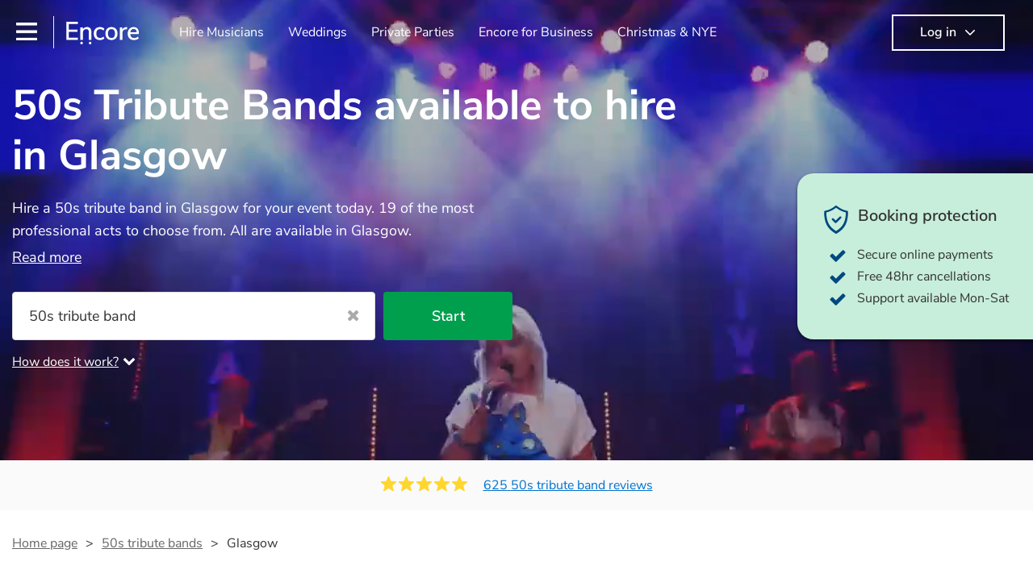

--- FILE ---
content_type: text/html; charset=utf-8
request_url: https://encoremusicians.com/hire/50s-tribute-bands/glasgow
body_size: 84184
content:
<!DOCTYPE html><html lang="en"><head><title>Best 50s Tribute Bands for Hire in Glasgow</title><meta type="category-page"><meta charset="utf-8"><meta http-equiv="X-UA-Compatible" content="IE=edge,chrome=1"><meta name="viewport" content="width=device-width, initial-scale=1.0, maximum-scale=5.0"><meta property="og:title" content="Best 50s Tribute Bands for Hire in Glasgow"><meta property="og:site_name" content="Encore"><meta property="og:type" content="website"><meta property="og:image" content="https://encoremusicians.com/img/fb-share-client.jpg"><meta property="og:description" content="Hire a 50s tribute band in Glasgow for your event today. 19 of the most professional acts to choose from. All are available in Glasgow."><meta name="description" content="Hire a 50s tribute band in Glasgow for your event today. 19 of the most professional acts to choose from. All are available in Glasgow."><link rel="apple-touch-icon-precomposed" sizes="57x57" href="https://encoremusicians.com/img/apple-touch-icon-57x57.png"><link rel="apple-touch-icon-precomposed" sizes="114x114" href="https://encoremusicians.com/img/apple-touch-icon-114x114.png"><link rel="apple-touch-icon-precomposed" sizes="72x72" href="https://encoremusicians.com/img/apple-touch-icon-72x72.png"><link rel="apple-touch-icon-precomposed" sizes="144x144" href="https://encoremusicians.com/img/apple-touch-icon-144x144.png"><link rel="apple-touch-icon-precomposed" sizes="60x60" href="https://encoremusicians.com/img/apple-touch-icon-60x60.png"><link rel="apple-touch-icon-precomposed" sizes="120x120" href="https://encoremusicians.com/img/apple-touch-icon-120x120.png"><link rel="apple-touch-icon-precomposed" sizes="76x76" href="https://encoremusicians.com/img/apple-touch-icon-76x76.png"><link rel="apple-touch-icon-precomposed" sizes="152x152" href="https://encoremusicians.com/img/apple-touch-icon-152x152.png"><link rel="icon" type="image/png" href="https://encoremusicians.com/img/favicon-196x196.png" sizes="196x196"><link rel="icon" type="image/png" href="https://encoremusicians.com/img/favicon-128x128.png" sizes="128x128"><link rel="icon" type="image/png" href="https://encoremusicians.com/img/favicon-96x96.png" sizes="96x96"><link rel="icon" type="image/png" href="https://encoremusicians.com/img/favicon-32x32.png" sizes="32x32"><link rel="icon" type="image/png" href="https://encoremusicians.com/img/favicon-16x16.png" sizes="16x16"><meta name="application-name" content="Encore Musicians"><meta name="msapplication-TileColor" content="#009F4D"><meta name="msapplication-TileImage" content="https://encoremusicians.com/img/mstile-144x144.png"><meta name="msapplication-square70x70logo" content="https://encoremusicians.com/img/mstile-70x70.png"><meta name="msapplication-square150x150logo" content="https://encoremusicians.com/img/mstile-150x150.png"><meta name="msapplication-wide310x150logo" content="https://encoremusicians.com/img/mstile-310x150.png"><meta name="msapplication-square310x310logo" content="https://encoremusicians.com/img/mstile-310x310.png"><meta name="p:domain_verify" content="0ed437205947eaaaaa936a079b54d77d"><meta name="theme-color" content="#333333"><link type="application/opensearchdescription+xml" rel="search" title="Encore" href="/osdd.xml"><script type="application/ld+json">[{"@context":"http://schema.org","@type":"BreadcrumbList","itemListElement":[{"@type":"ListItem","position":1,"name":"Home","item":"https://encoremusicians.com/"},{"@type":"ListItem","position":2,"name":"50s tribute bands","item":"https://encoremusicians.com/hire/50s-tribute-bands"},{"@type":"ListItem","position":3,"name":"Glasgow","item":"https://encoremusicians.com/hire/50s-tribute-bands/glasgow"}]},{"@context":"http://schema.org","@type":"Service","serviceType":"50s tribute band","name":"Hire 50s tribute band in Glasgow","areaServed":"Glasgow","provider":{"@type":"Organization","name":"Encore Musicians"},"hasOfferCatalog":{"@type":"OfferCatalog","itemListElement":[{"@type":"Offer","name":"Buddy Holly Tribute - Danny Gill","priceCurrency":"GBP","itemOffered":{"@type":"Service","url":"https://encoremusicians.com/Daniel-Gill","image":"https://storage.googleapis.com/encore_profilepictures/240/588b476d733388d43cd36874.jpg?1674555630580","potentialAction":{"@type":"Action","name":"Check availability","location":{"@type":"Place","name":"Dudley"},"target":{"@type":"EntryPoint","httpMethod":"https://encoremusicians.com/Daniel-Gill/enquire"}}},"price":625},{"@type":"Offer","name":"The Retrosettes acoustic duo","priceCurrency":"GBP","itemOffered":{"@type":"Service","url":"https://encoremusicians.com/The-Retrosettes-duo","image":"https://storage.googleapis.com/encore_profilepictures/240/6412e7d34cb349ce4c5df6ba.jpg?1678960898100","potentialAction":{"@type":"Action","name":"Check availability","location":{"@type":"Place","name":"Manchester"},"target":{"@type":"EntryPoint","httpMethod":"https://encoremusicians.com/The-Retrosettes-duo/enquire"}}},"price":640},{"@type":"Offer","name":"Guacamaya ","priceCurrency":"GBP","itemOffered":{"@type":"Service","url":"https://encoremusicians.com/Guacamaya-Latin-Band","image":"https://storage.googleapis.com/encore_profilepictures/240/651536a7b0f18eb4f2e5710b.jpg?1695898029269","potentialAction":{"@type":"Action","name":"Check availability","location":{"@type":"Place","name":"Manchester"},"target":{"@type":"EntryPoint","httpMethod":"https://encoremusicians.com/Guacamaya-Latin-Band/enquire"}}},"price":1250},{"@type":"Offer","name":"Lady Rose Acoustic // Party Duo","priceCurrency":"GBP","itemOffered":{"@type":"Service","url":"https://encoremusicians.com/Lady-Rose-Duo","image":"https://storage.googleapis.com/encore_profilepictures/240/639349e7c64075af205e1266.jpg?1746950864588","potentialAction":{"@type":"Action","name":"Check availability","location":{"@type":"Place","name":"Nottingham"},"target":{"@type":"EntryPoint","httpMethod":"https://encoremusicians.com/Lady-Rose-Duo/enquire"}}},"price":425},{"@type":"Offer","name":"The Brass Rats","priceCurrency":"GBP","itemOffered":{"@type":"Service","url":"https://encoremusicians.com/Brass-Rats","image":"https://storage.googleapis.com/encore_profilepictures/240/638b2708c64075af20cd1c5d.jpg?1759245747573","potentialAction":{"@type":"Action","name":"Check availability","location":{"@type":"Place","name":"Edinburgh"},"target":{"@type":"EntryPoint","httpMethod":"https://encoremusicians.com/Brass-Rats/enquire"}}},"price":937.5},{"@type":"Offer","name":"Kooskoos","priceCurrency":"GBP","itemOffered":{"@type":"Service","url":"https://encoremusicians.com/KOOSKOOS","image":"https://storage.googleapis.com/encore_profilepictures/240/5e948c6cfefadf625f195912.jpg?1746540518701","potentialAction":{"@type":"Action","name":"Check availability","location":{"@type":"Place","name":"Belfast"},"target":{"@type":"EntryPoint","httpMethod":"https://encoremusicians.com/KOOSKOOS/enquire"}}},"price":1625},{"@type":"Offer","name":"Second Hand Store","priceCurrency":"GBP","itemOffered":{"@type":"Service","url":"https://encoremusicians.com/Second-Hand-Store","image":"https://storage.googleapis.com/encore_profilepictures/240/63f2ab02fe33e234fd730977.jpg?1722237660052","potentialAction":{"@type":"Action","name":"Check availability","location":{"@type":"Place","name":"Leeds"},"target":{"@type":"EntryPoint","httpMethod":"https://encoremusicians.com/Second-Hand-Store/enquire"}}},"price":1250},{"@type":"Offer","name":"The Jinglettes - UK","priceCurrency":"GBP","itemOffered":{"@type":"Service","url":"https://encoremusicians.com/thejinglettesband","image":"https://storage.googleapis.com/encore_profilepictures/240/6319bb92869fe1f4f7aa933e.jpg?1761930377612","potentialAction":{"@type":"Action","name":"Check availability","location":{"@type":"Place","name":"Manchester"},"target":{"@type":"EntryPoint","httpMethod":"https://encoremusicians.com/thejinglettesband/enquire"}}},"price":1250},{"@type":"Offer","name":"The Eastcoast Rockers","priceCurrency":"GBP","itemOffered":{"@type":"Service","url":"https://encoremusicians.com/MEMORY-LANE","image":"https://storage.googleapis.com/encore_profilepictures/240/58a1d88d19b2c46620612140.jpg?1762071949496","potentialAction":{"@type":"Action","name":"Check availability","location":{"@type":"Place","name":"Hull"},"target":{"@type":"EntryPoint","httpMethod":"https://encoremusicians.com/MEMORY-LANE/enquire"}}},"price":500},{"@type":"Offer","name":"The Timbuk Two","priceCurrency":"GBP","itemOffered":{"@type":"Service","url":"https://encoremusicians.com/The-Timbuk-Two","image":"https://storage.googleapis.com/encore_profilepictures/240/678142ca35cee696c65a6489.jpg?1745437144513","potentialAction":{"@type":"Action","name":"Check availability","location":{"@type":"Place","name":"Liverpool"},"target":{"@type":"EntryPoint","httpMethod":"https://encoremusicians.com/The-Timbuk-Two/enquire"}}},"price":375},{"@type":"Offer","name":"Shades Of Orbison","priceCurrency":"GBP","itemOffered":{"@type":"Service","url":"https://encoremusicians.com/The-Big-O-Show-Trio","image":"https://storage.googleapis.com/encore_profilepictures/240/5a86f5ddd952ab12349ba00c.jpg?1537170610522","potentialAction":{"@type":"Action","name":"Check availability","location":{"@type":"Place","name":"Manchester"},"target":{"@type":"EntryPoint","httpMethod":"https://encoremusicians.com/The-Big-O-Show-Trio/enquire"}}},"price":750},{"@type":"Offer","name":"Willow Station","priceCurrency":"GBP","itemOffered":{"@type":"Service","url":"https://encoremusicians.com/WillowStation","image":"https://storage.googleapis.com/encore_profilepictures/240/60d0cc8db0812433d8bc77c9.jpg?1628772887715","potentialAction":{"@type":"Action","name":"Check availability","location":{"@type":"Place","name":"Welshpool"},"target":{"@type":"EntryPoint","httpMethod":"https://encoremusicians.com/WillowStation/enquire"}}}},{"@type":"Offer","name":"Chicago Dukes","priceCurrency":"GBP","itemOffered":{"@type":"Service","url":"https://encoremusicians.com/Chicago-Dukes","image":"https://storage.googleapis.com/encore_profilepictures/240/63cf9a0dd7265811d7f0c531.jpg?1678609724876","potentialAction":{"@type":"Action","name":"Check availability","location":{"@type":"Place","name":"High Peak"},"target":{"@type":"EntryPoint","httpMethod":"https://encoremusicians.com/Chicago-Dukes/enquire"}}},"price":580},{"@type":"Offer","name":"Duo Nostalgias","priceCurrency":"GBP","itemOffered":{"@type":"Service","url":"https://encoremusicians.com/Duo-Nostalgias","image":"https://storage.googleapis.com/encore_profilepictures/240/625bf963fe2308587f454119.jpg?1650196821195","potentialAction":{"@type":"Action","name":"Check availability","location":{"@type":"Place","name":"Leeds"},"target":{"@type":"EntryPoint","httpMethod":"https://encoremusicians.com/Duo-Nostalgias/enquire"}}},"price":625},{"@type":"Offer","name":"The Go Now's ","priceCurrency":"GBP","itemOffered":{"@type":"Service","url":"https://encoremusicians.com/Bat-the-Dog","image":"https://storage.googleapis.com/encore_profilepictures/240/6248892129b82e91719db9d7.jpg?1651536489400","potentialAction":{"@type":"Action","name":"Check availability","location":{"@type":"Place","name":"Peterlee"},"target":{"@type":"EntryPoint","httpMethod":"https://encoremusicians.com/Bat-the-Dog/enquire"}}},"price":200},{"@type":"Offer","name":"Miss Jo and George ","priceCurrency":"GBP","itemOffered":{"@type":"Service","url":"https://encoremusicians.com/Miss-Jo-and-George","image":"https://storage.googleapis.com/encore_profilepictures/240/61014a12658ac81297cfbee0.jpg?1643566942736","potentialAction":{"@type":"Action","name":"Check availability","location":{"@type":"Place","name":"Manchester"},"target":{"@type":"EntryPoint","httpMethod":"https://encoremusicians.com/Miss-Jo-and-George/enquire"}}},"price":220},{"@type":"Offer","name":"The 404 Club","priceCurrency":"GBP","itemOffered":{"@type":"Service","url":"https://encoremusicians.com/The404Club","image":"https://storage.googleapis.com/encore_profilepictures/240/68f8d8e755982de853a5423b.jpg?1761139226588","potentialAction":{"@type":"Action","name":"Check availability","location":{"@type":"Place","name":"Leeds"},"target":{"@type":"EntryPoint","httpMethod":"https://encoremusicians.com/The404Club/enquire"}}},"price":500},{"@type":"Offer","name":"2BEATZ","priceCurrency":"GBP","itemOffered":{"@type":"Service","url":"https://encoremusicians.com/BEATZ","image":"https://storage.googleapis.com/encore_profilepictures/240/65945f0532a38bd16e2048d7.jpg?1704222781750","potentialAction":{"@type":"Action","name":"Check availability","location":{"@type":"Place","name":"Lymm"},"target":{"@type":"EntryPoint","httpMethod":"https://encoremusicians.com/BEATZ/enquire"}}}}]}},{"@context":"http://schema.org","@type":"LocalBusiness","url":"https://encoremusicians.com/hire/50s-tribute-bands/glasgow","name":"Glasgow 50s tribute bands","currenciesAccepted":"GBP","paymentAccepted":"All credit/debit cards","openingHours":"Mo-Su","logo":"https://encoremusicians.com/img/logo.png","image":"https://encoremusicians.com/img/logo.png","priceRange":"£320 - £4000+","aggregateRating":{"@type":"AggregateRating","ratingValue":4.99,"bestRating":"5","worstRating":"1","reviewCount":625},"telephone":"020 3111 1480","address":{"@type":"PostalAddress","streetAddress":"103 Gaunt Street","addressLocality":"London","addressRegion":"London","postalCode":"SE1 6DP","addressCountry":"UK"}},{"@context":"http://schema.org","@type":"FAQPage","mainEntity":[{"@type":"Question","name":"Can any 50s tribute band play my favourite song?","acceptedAnswer":{"@type":"Answer","text":"Professional 50s tribute bands will often take requests, but you will need to give them plenty of notice. Please also keep in mind that 50s tribute bands may ask for an small additional fee to prepare songs that aren't already on their song list. You can view the 50s tribute band's song list on their Encore profile."}},{"@type":"Question","name":"How much time do 50s tribute bands take to set up?","acceptedAnswer":{"@type":"Answer","text":"Your 50s tribute band will usually arrive about an hour or so before their performance begins to set up and get settled before they start playing. To avoid any delays, make sure the performance space is ready for the 50s tribute band prior to their arrival."}},{"@type":"Question","name":"My venue has asked for the performer’s PLI & PAT inspection certificates. What are these?","acceptedAnswer":{"@type":"Answer","text":"PLI stands for Public Liability Insurance. This insurance covers damage to another person or their property (it is also known as third party insurance). As many of our 50s tribute bands are members of the Musician's Union, they are already covered by PLI up to £10 million. PAT stands for portable appliance testing. Most of our 50s tribute bands will already have a PAT inspection certificate for their musical equipment/PA system, which they can provide to your venue if they need it."}}]}]</script><!-- Google Tag Manager --><link rel="preconnect" href="https://www.googletagmanager.com" crossorigin><script async>window.dataLayer = window.dataLayer || [];
function gtag(){dataLayer.push(arguments);}
(function(w,d,s,l,i){w[l]=w[l]||[];w[l].push({'gtm.start':new Date().getTime(),event:'gtm.js'});var f=d.getElementsByTagName(s)[0],j=d.createElement(s),dl=l!='dataLayer'?'&l='+l:'';j.async=true;j.src='https://www.googletagmanager.com/gtm.js?id='+i+dl;f.parentNode.insertBefore(j,f);})(window,document,'script','dataLayer','GTM-TP4RD94');</script><!-- End Google Tag Manager --><link rel="canonical" href="https://encoremusicians.com/hire/50s-tribute-bands/glasgow"><link rel="next" href="/hire/50s-tribute-bands/glasgow?p=2"><link rel="preconnect" href="https://www.google.com" crossorigin><link rel="preconnect" href="https://www.google-analytics.com" crossorigin><link rel="preconnect" href="https://stats.g.doubleclick.net" crossorigin><link rel="preconnect" href="https://www.google.co.uk" crossorigin><link rel="preconnect" href="https://fonts.gstatic.com" crossorigin><link rel="preload" as="font" type="font/woff2" href="/dist/B-jkhYfk-fontawesome-webfont.woff2" crossorigin><link href="/dist/CyFJpeCa-public.css" rel="stylesheet"><link href="/dist/mMvueLSW-font-awesome.css" rel="stylesheet"><style>.button__label,.public-navbar,.public-sidebar{font-size:16px}.button{border-radius:2px;height:50px;outline:0;padding:0 20px;white-space:nowrap}.button__label{font-weight:600;text-align:center}.public-navbar__wrapper{z-index:3001}.public-sidebar__backdrop{z-index:3002}.public-sidebar__container{z-index:3003}.index-page__head__search__button{z-index:3101}.index-page__head__search .autocomplete{z-index:3102}#navbar-react,.public-navbar__menu{position:relative}.public-navbar{-ms-flex-pack:space-between;border-bottom:1px solid #ddd;border-top:1px solid #0000;color:#666;display:flex;font-weight:600;height:80px;-moz-justify-content:space-between;-ms-justify-content:space-between;justify-content:space-between;padding:10px 20px}.public-navbar__left{-moz-align-items:center;-ms-align-items:center;align-items:center;display:flex;-moz-flex-direction:row;flex-direction:row;-moz-flex-grow:1;-ms-flex-grow:1;flex-grow:1;height:100%;margin-right:20px}.public-navbar__right{-ms-flex-pack:flex-end;-moz-align-items:center;-ms-align-items:center;align-items:center;display:flex;float:right;-moz-justify-content:flex-end;-ms-justify-content:flex-end;justify-content:flex-end}.public-navbar__separator{border-left:1px solid #eee;height:40px;margin:0 15px}.public-navbar__login{padding:0 15px;position:relative}.public-navbar__login__button{align-items:center;border:2px solid #333;color:#333;display:flex;height:45px;justify-content:center;line-height:43px;min-width:140px;padding:0 15px;text-align:center}.public-navbar__login__button__icon{margin-bottom:5px;margin-left:8px;position:relative;top:2px}.public-navbar__wrapper{background:#fff;left:0;position:absolute;right:0;top:0}.public-sidebar__backdrop{background:#000;bottom:0;display:none;left:0;opacity:.5;position:fixed;right:0;top:0}.public-sidebar__container{background:#fff;bottom:0;color:#666;font-weight:600;height:100%;left:-260px;overflow:hidden;padding:20px 0;position:fixed;top:0;width:260px}.public-sidebar__menu{height:100%;position:relative;white-space:nowrap}.public-sidebar__menu__mega-menu{display:none}@media (max-width:1200px){.public-sidebar__menu__mega-menu{display:block}}.public-sidebar__menu__inner{display:none;height:100%;height:calc(100% - 40px);vertical-align:top;white-space:normal;width:100%}.public-sidebar__menu__inner__heading{color:#333;font-size:18px;font-weight:600;margin-bottom:15px;margin-top:20px}.public-sidebar__menu__inner__scrollbox{-webkit-overflow-scrolling:touch;height:100%;height:calc(100% - 43px);overflow-y:scroll;padding:0 20px}.public-sidebar__menu__item{color:#666;display:block;font-weight:400;padding:10px 0;position:relative}.public-sidebar__menu__item__icon{fill:#666;color:#666;display:inline-block;height:18px;margin-right:8px;position:relative;top:4px;width:18px}.public-sidebar__menu__item__chevron-left{color:#666;display:inline-block;margin-right:10px;position:relative;top:5px}.public-sidebar__menu__item__chevron-right{color:#666;position:absolute;right:0;top:10px}.public-sidebar__menu__separator{border-bottom:1px solid #eee;margin:10px 0}#content{padding-top:0!important}@media (max-width:991px){.public-navbar__login{margin-top:10px;padding:0}.public-navbar__login__button{position:inherit;right:auto;top:auto}.public-navbar__login.--navbar{display:none}}.public-navbar__separator.--logo{margin:0 15px 0 20px}.public-mega-menu__nav{-moz-align-items:center;-ms-align-items:center;align-items:center;display:flex;height:60px;margin:0 auto;max-width:850px;overflow:hidden;padding:0 15px 0 30px}.public-mega-menu__nav__item{border-bottom:2px solid #0000;border-top:2px solid #0000;display:block;transition:.1s ease-in .2s}.public-mega-menu__nav__item.--active,.public-mega-menu__nav__item: hover{border-bottom:2px solid #333;color:#333}.public-mega-menu__nav__item__link{border-bottom:1px solid #0000;border-top:1px solid #0000;color:#666;cursor:pointer;display:block;font-weight:500;padding:10px 15px;transition:border,color .1s ease-in .2s;white-space:nowrap}.public-mega-menu__nav__item__link:hover{border-bottom:1px solid #fff;color:#333}.public-mega-menu__nav__item__filler{display:block;height:20px;opacity:0;position:absolute;width:100px}.public-navbar__menu__icon{background-repeat:no-repeat;background-size:cover;cursor:pointer;display:inline-block;height:22px;position:relative;top:2px;transition:ease-in;width:26px}.public-navbar__menu__icon.--default{background-image:url(/img/navbar/menu-black.png)}.public-navbar__menu__icon.--default: active{filter:opacity(.5)}.public-navbar__menu__icon.--transparent{background-image:url(/img/navbar/menu-white.png)}.public-navbar__menu__icon.--transparent: active{filter:opacity(.5)}.public-navbar__menu__quote-count{background:#d0021b;border-radius:50%;color:#fff;display:none;font-size:12px;left:16px;padding:0 5px;position:absolute;top:-10px}@media (max-width:767px){.public-navbar__menu__quote-count{display:block}}.public-navbar__logo{background-image:url([data-uri]);background-position:50%;background-repeat:no-repeat;background-size:100%;cursor:pointer;height:30px;margin-right:5px;position:relative;top:1px;transition:0s ease-in .2s;width:90px}.public-navbar__wrapper.--transparent{background:#0000;color:#fff}.public-navbar__wrapper.--transparent .public-navbar{border-bottom:1px solid #0000}.public-navbar__wrapper.--transparent .public-navbar__logo{background-image:url([data-uri])}.public-navbar__wrapper.--transparent .public-navbar__enquiry.--navbar .public-navbar__enquiry__event-expand,.public-navbar__wrapper.--transparent .public-navbar__enquiry.--navbar .public-navbar__enquiry__event-label,.public-navbar__wrapper.--transparent .public-navbar__messages__icon{color:#fff}.public-navbar__wrapper.--transparent .public-navbar__enquiry.--navbar .public-navbar__enquiry__label,.public-navbar__wrapper.--transparent .public-navbar__login.--navbar .public-navbar__login__button{border:2px solid #fff;color:#fff}.public-navbar__wrapper.--transparent .public-navbar__login.--navbar .public-navbar__login__button: hover{border:2px solid #ddd;color:#ddd}.public-navbar__wrapper.--transparent .public-mega-menu__nav__item{border-bottom:2px solid #0000}.public-navbar__wrapper.--transparent .public-mega-menu__nav__item__link{color:#fff}.public-navbar__wrapper.--transparent .public-navbar__menu__icon{background-image:url(/img/navbar/menu-white.png)}</style><style>.button{height:50px;padding:0 20px;border-radius:2px;outline:0}.button.\--primary{background-color:#009f4d;border:1px solid #009f4d;color:#fff}.button.\--primary:hover{background-color:#00bb5b;border:1px solid #00bb5b}.button.\--primary:active,.button.\--primary:active:focus,.button.\--primary:focus{background-color:#029348;border:1px solid #029348}.button.\--secondary{background-color:#0072ce;border:1px solid #0072ce;color:#fff}.button.\--secondary:hover{background-color:#1383de;border:1px solid #1383de}.button.\--secondary:active,.button.\--secondary:active:focus,.button.\--secondary:focus{background-color:#006cc4;border:1px solid #006cc4}.button.\--tertiary{background-color:#fff;border:1px solid #ddd;color:#0072ce}.button.\--tertiary:hover{color:#1383de;border-color:#0072ce}.button.\--tertiary:active,.button.\--tertiary:active:focus,.button.\--tertiary:focus{color:#006cc4}.button.\--alternative{background-color:#e0e0e0;border:1px solid #e0e0e0}.button.\--alternative:hover{background-color:#d3d3d3;border:1px solid #d3d3d3}.button.\--link{border:none;color:#333;text-decoration:underline;background:#fff}.button.\--disabled{cursor:default;opacity:.5}.button__icon{font-size:18px;top:1px;margin-right:10px}.button__label{text-align:center;font-size:16px;font-weight:600}.button__label.\--primary{color:#fff}.expandable-text__text{margin:0}.expandable-text__button{display:inline-block;margin-top:5px;color:#0072ce}.expandable-text__button:hover{cursor:pointer}.expandable-text__button__icon{position:relative;top:2px;margin-left:5px;font-size:20px;font-weight:700}.star-rating__star:not(:last-child){margin-right:3px}.rating-banner{padding:20px 0 16px;background:#fafafa;min-height:62px}@media (max-width:767px){.rating-banner{padding:20px 0 18px;border-bottom:1px solid #eee}}.rating-banner__container{display:-webkit-box;display:-moz-box;display:-ms-flexbox;display:-webkit-flex;display:flex;-webkit-flex-direction:column;-moz-flex-direction:column;-ms-flex-direction:column;flex-direction:column}@media (max-width:767px){.rating-banner__container{max-width:485px}}.rating-banner__rating{display:-webkit-box;display:-moz-box;display:-ms-flexbox;display:-webkit-flex;display:flex;margin-right:40px}@media (max-width:991px){.rating-banner__rating{-webkit-flex-direction:column;-moz-flex-direction:column;-ms-flex-direction:column;flex-direction:column;margin-right:0;margin-bottom:10px}}@media (max-width:767px){.rating-banner__rating{display:none}}.rating-banner__rating__text{font-size:16px;font-weight:600;line-height:22px;margin-right:10px}@media (max-width:991px){.rating-banner__rating__text{-webkit-box-ordinal-group:1;-moz-box-ordinal-group:1;-ms-flex-order:1;-webkit-order:1;order:1;display:block;margin-right:0;font-size:18px}}@media (max-width:991px){.rating-banner__rating__logo{-webkit-box-ordinal-group:0;-moz-box-ordinal-group:0;-ms-flex-order:0;-webkit-order:0;order:0;margin-bottom:3px}}.rating-banner__rating__logo__stars{position:relative;top:-6px;width:80px;margin-right:10px}.rating-banner__rating__logo__company{display:inline-block;position:relative;top:-1px;height:20px}@media (max-width:991px){.rating-banner__rating__logo__company{left:-6px}}.rating-banner__rating__logo__company a{color:#333}.rating-banner__reviews{display:-webkit-box;display:-moz-box;display:-ms-flexbox;display:-webkit-flex;display:flex;-webkit-justify-content:center;-moz-justify-content:center;-ms-justify-content:center;justify-content:center;-ms-flex-pack:center}@media (max-width:991px){.rating-banner__reviews{-webkit-flex-direction:row;-moz-flex-direction:row;-ms-flex-direction:row;flex-direction:row}}.rating-banner__reviews__link{color:#0072ce;text-decoration:underline}.rating-banner__reviews .star-rating__container{margin-right:20px;position:relative;top:-3px;white-space:nowrap}@media (max-width:991px){.rating-banner__reviews .star-rating__container{margin-right:10px}}.breadcrumb{display:-webkit-box;display:-moz-box;display:-ms-flexbox;display:-webkit-flex;display:flex;-webkit-flex-wrap:wrap;-moz-flex-wrap:wrap;-ms-flex-wrap:wrap;flex-wrap:wrap;margin-bottom:30px}@media (max-width:767px){.breadcrumb{margin-bottom:20px}}.breadcrumb__item{position:relative;font-size:16px;line-height:22px}@media (max-width:767px){.breadcrumb__item{line-height:28px}}.breadcrumb__item__label.\--active{color:#333}.breadcrumb__item__label.\--link{color:#666;cursor:pointer;text-decoration:underline}.breadcrumb__item:not(:last-child){margin-right:10px;padding-right:20px}.breadcrumb__item:not(:last-child):after{content:">";position:absolute;right:0}.autocomplete__container{width:200px}.autocomplete__label{font-size:16px;margin-bottom:10px}.autocomplete__input{height:40px;width:100%;border-radius:4px;border:1px solid #ddd;background-color:#fff;padding:5px 8px;-webkit-appearance:none;outline:0}.autocomplete__close{position:absolute;font-size:20px;color:#aaa;right:19px;top:19px;cursor:pointer}.autocomplete__close:hover{color:#888}.autocomplete__dropdown{position:relative;width:100%;z-index:1000}.autocomplete__dropdown__list{width:100%;max-height:200px;overflow-y:scroll;border:1px solid #ddd;background-color:#fff;list-style:none;padding:0;border-radius:4px;margin-top:0;margin-bottom:0}.autocomplete__dropdown__list.\--message{border-bottom-left-radius:0;border-bottom-right-radius:0}.autocomplete__dropdown__list__container{position:absolute;z-index:99;width:100%}.autocomplete__dropdown__list__item{height:40px;padding:10px;overflow:hidden}.autocomplete__dropdown__list__item:hover{cursor:pointer}.autocomplete__dropdown__list__item.\--active{background-color:#eee}.autocomplete__dropdown__list__item.\--no-result:hover{background-color:#fff;cursor:auto}.autocomplete__dropdown__list__message{font-size:14px;border:1px solid #ddd;background-color:#fff;padding:10px;border-bottom-left-radius:4px;border-bottom-right-radius:4px}.autocomplete__dropdown__list__message__link{font-size:14px;text-decoration:underline;cursor:pointer}.pac-item{padding:5px 10px}.pac-icon{display:none}.pac-logo:after{background-size:80px 10px}#rheostat-slider .rheostat{overflow:visible}#rheostat-slider .rheostat-slider{margin:15px 15px 10px;max-width:350px}#rheostat-slider .rheostat-background{background-color:#fbfbfb;border:1px solid #ddd;position:relative;height:10px!important;top:-3px;border-radius:4px}#rheostat-slider .rheostat-progress{z-index:3;background-color:#0072ce!important;position:absolute!important;border-radius:4px;height:10px;top:-3px}#rheostat-slider .rheostat-handle{position:absolute;cursor:pointer;width:30px!important;height:30px!important;border:1px solid #ddd!important;background-color:#fbfbfb!important;border-radius:30px!important;outline:0!important;z-index:4!important;box-shadow:0 2px 2px rgba(72,72,72,.3)!important;margin-left:-16px!important;top:-14px!important}#rheostat-slider .rheostat-handle:after,#rheostat-slider .rheostat-handle:before{content:"";display:block;position:absolute;background-color:#fbfbfb}.input__label{font-size:16px;margin-bottom:10px}.input__field{height:35px;width:200px;border-radius:4px;border:1px solid #e5e5e5;background-color:#fff;padding:5px 8px;-webkit-appearance:none;outline:0;display:inline-block}.input__error{display:inline-block;margin-left:20px}@media (max-width:767px){.input__error{display:block;margin-left:0;margin-top:10px}}.input__error__icon{color:red;font-size:18px}.input__error__text{color:red;margin-left:10px;font-size:14px}.input__criteria__container{margin-top:5px}.input__criteria__item{display:inline-block}.input__criteria__item:not(:last-child){margin-right:10px}.input__criteria__icon{margin-right:5px;color:#0072ce;font-size:14px}.input__criteria__text{font-size:12px;color:#333}.text-selector__text{height:60px;width:164px;border:1px solid #ddd;border-radius:4px;background-color:#fff;color:#666;font-size:16px;font-weight:500;padding:5px 10px;cursor:pointer;display:table-cell;vertical-align:middle;text-align:center}.text-selector__text:hover{box-shadow:0 1px 2px rgba(0,0,0,.2);color:#0072ce}.text-selector__text.\--selected{border:1px solid #0072ce;color:#0072ce}.editable-text-selector__text{height:58px;width:164px;border:1px solid #ddd;border-radius:4px;background-color:#fff;color:#0072ce;font-size:16px;font-weight:500;padding:5px 20px;cursor:pointer;display:table-cell;vertical-align:middle;text-align:center}.editable-text-selector__text:hover{box-shadow:0 1px 2px rgba(0,0,0,.2)}.editable-text-selector__text.\--selected{cursor:auto;border:1px solid #0072ce}.editable-text-selector__input{height:40px;padding:5px 0;border:0;border-bottom:1px solid #ddd;-webkit-appearance:none;outline:0;color:#333;width:100%}.editable-text-selector__input::-moz-placeholder{font-size:16px;font-style:italic}.editable-text-selector__input::-ms-input-placeholder{font-size:16px;font-style:italic}.editable-text-selector__input::-webkit-input-placeholder{font-size:16px;font-style:italic}.radio-selector-group__container>.text-selector__container{display:inline-block;margin-right:10px}.radio-selector-group__container>.text-selector__container:last-child{margin-right:0}@media (max-width:450px){.radio-selector-group__container>.text-selector__container{display:table;margin-bottom:10px;width:100%}.radio-selector-group__container>.text-selector__container:last-child{margin-bottom:0}}.radio-selector-group__label{font-size:16px;line-height:22px;margin-bottom:10px}.video-player__wrapper{position:relative;width:100%}.video-player__wrapper:hover{cursor:pointer}.video-player__wrapper:hover .video-player__overlay{display:block}.video-player__overlay{display:none;position:absolute;top:0;left:0;bottom:0;right:0;background:#000;opacity:.5}.video-player__controls{position:absolute;top:40%;display:table;height:50px;color:#fff;width:100%;z-index:1}.video-player__controls__left{width:100px;display:table-cell;text-align:center;vertical-align:middle}.video-player__controls__middle{width:calc(100% - 200px);display:table-cell;text-align:center;vertical-align:middle}.video-player__controls__right{width:100px;display:table-cell;text-align:center;vertical-align:middle}.video-player__controls__btn-watch{width:120px;height:40px;color:#333;background:#fff;border-radius:20px;cursor:pointer;line-height:40px;margin:0 auto}.video-player__controls__btn-watch__icon{margin-right:10px}.video-player__controls__btn-next,.video-player__controls__btn-prev{cursor:pointer;font-size:45px}.vimeo-player,.youtube-player{background:#000}.vimeo-player__thumbnail,.youtube-player__thumbnail{background-color:#000;background-position:50%;background-repeat:no-repeat;height:350px;background-size:cover}@media (max-width:450px){.vimeo-player__thumbnail,.youtube-player__thumbnail{height:60vw}}.profile-tile{position:relative;background:#fff;color:#333;margin-bottom:20px;height:550px;max-width:360px;border-radius:4px;overflow:hidden;border:1px solid #ddd}@media (max-width:767px){.profile-tile{height:auto;min-height:550px}}.profile-tile:hover{box-shadow:0 1px 2px rgba(0,0,0,.2)}.profile-tile:hover .profile-tile__info__section{background:#fdfdfd}.profile-tile:hover .profile-tile__info__reviews__link:not(.\--no-reviews){text-decoration:underline}.profile-tile:hover .profile-tile__info__reviews__link:not(.\--no-reviews):hover{text-decoration:none}.profile-tile__video{width:100%;height:360px;overflow:hidden;background:#000}.profile-tile__video__close{position:absolute;left:12px;top:20px;cursor:pointer;color:#ddd;font-size:20px}.profile-tile__video .video-player__wrapper{top:60px;height:200px;overflow:hidden}@media (max-width: 767px) {#category-page .category-page__video-header__video-overlay.violinist {object-position:75%}#category-page .category-page__video-header__video-overlay.entertainer,#category-page .category-page__video-header__video-overlay.wedding-entertainer {object-position: 65%}}.profile-tile__image{display:block;background-size:cover;background-repeat:no-repeat;background-position:50%;width:100%;object-fit:cover;aspect-ratio:1}.profile-tile__image:hover{cursor:pointer}.profile-tile__image__section{position:relative}.profile-tile__image__overlay{position:absolute;top:0;left:0;right:0;height:360px;z-index:1;cursor:pointer}@media (max-width:991px){.profile-tile__image__overlay{display:none}.profile-tile__image__overlay.--category-overlay{display:block}}.profile-tile__image__overlay.overlay {width: 100%;height: 100%;top: 0;display: none}.profile-tile__image__overlay:hover.overlay {display: flex;align-items: center;justify-content: center;top: 0;background-color: rgba(0, 0, 0, 0.5);transition: background-color 0.2s linear;}@media (max-width:991px){.profile-tile__image__overlay:hover.overlay{display:none}}.profile-tile__image__overlay__text{position:absolute;top:160px;left:0;right:0;text-align:center;color:#fff;z-index:2;display:none;font-size:18px}.profile-tile__image__overlay__curtain{width:100%;height:100%;background-color:transparent;transition:background-color .2s linear}.profile-tile__image__overlay:hover .profile-tile__image__overlay__curtain{background-color:rgba(0,0,0,.5)}.profile-tile__image__overlay:hover .profile-tile__image__overlay__text{display:block}.profile-tile__label{position:absolute;top:10px;left:15px;background-color:#009f4d;color:#fff;padding:10px 15px;border-radius:2px;font-weight:600}.profile-tile__label .fa{margin-right:6px}.profile-tile__overlay{position:absolute;bottom:0;right:0;left:0;z-index:3}.profile-tile__buttons__section{display:-webkit-box;display:-moz-box;display:-ms-flexbox;display:-webkit-flex;display:flex;-webkit-justify-content:space-between;-moz-justify-content:space-between;-ms-justify-content:space-between;justify-content:space-between;-ms-flex-pack:space-between;-webkit-align-items:center;-moz-align-items:center;-ms-align-items:center;align-items:center;padding:18px 15px}.profile-tile__buttons__watch-btn{-webkit-flex-basis:50%;-moz-flex-basis:50%;-ms-flex-basis:50%;flex-basis:50%;margin-right:5px}.profile-tile__buttons__watch-btn .button{width:100%;height:45px;border-radius:22px;padding:0 10px;transition:border-radius .2s ease-out}.profile-tile__buttons__watch-btn.\--media-playing .button{border-radius:4px}.profile-tile__buttons__watch-btn__icon{font-size:16px;top:-2px;margin-right:10px}.profile-tile__buttons__quote-btn{-webkit-flex-basis:50%;-moz-flex-basis:50%;-ms-flex-basis:50%;flex-basis:50%;margin-left:5px;height:45px;line-height:45px;background:#fff;padding:0 5px;border-radius:22px;text-align:center;border:1px solid #ddd;transition:border-radius .2s ease-out}.profile-tile__buttons__quote-btn.\--media-playing{border-radius:4px}.profile-tile__buttons__quote-btn.\--disabled{cursor:default}.profile-tile__buttons__quote-btn.\--confirmed{background:#fafafa;white-space:nowrap}.profile-tile__buttons__quote-btn__icon{font-size:18px;margin-right:5px}.profile-tile__buttons__quote-btn__icon.\--confirmed{color:#009f4d;cursor:default!important}.profile-tile__buttons__quote-btn__text{color:#0072ce;font-size:16px;line-height:16px;font-weight:600;white-space:nowrap}.profile-tile__buttons__quote-btn__text.\--confirmed{color:#666}.profile-tile__buttons__quote-btn:hover__text{color:#1383de}.profile-tile__info__section{background:#fff;padding:15px;overflow:hidden;min-height:120px;border-top:1px solid #eee}.profile-tile__info__top{display:-webkit-box;display:-moz-box;display:-ms-flexbox;display:-webkit-flex;display:flex;-webkit-justify-content:space-between;-moz-justify-content:space-between;-ms-justify-content:space-between;justify-content:space-between;-ms-flex-pack:space-between;margin-bottom:2px}.profile-tile__info__top.\--noprice{margin-bottom:8px}.profile-tile__info__middle{overflow:hidden;max-height:58px;margin-bottom:5px}.profile-tile__info__bottom{display:-webkit-box;display:-moz-box;display:-ms-flexbox;display:-webkit-flex;display:flex}.profile-tile__info__shortbio{min-height:76px;margin-top:10px;color:#777}@media (max-width:767px){.profile-tile__info__shortbio{min-height:auto}}.profile-tile__info__shortbio .expandable-text__button{color:#666;font-size:14px;margin-top:2px;text-decoration:underline}.profile-tile__info__shortbio .expandable-text__button:hover{text-decoration:none}.profile-tile__info__reviews__stars{margin-right:5px}.profile-tile__info__reviews__star{color:#fde16d;font-size:16px;letter-spacing:2px}.profile-tile__info__reviews__link{font-size:14px;white-space:nowrap}.profile-tile__info__reviews__link:not(.\--no-reviews){color:#666;cursor:pointer}@media (max-width:991px){.profile-tile__info__reviews__link:not(.\--no-reviews){text-decoration:underline}}.profile-tile__info__reviews__link.\--no-reviews{color:#666}.profile-tile__info__price{color:#009f4d;font-weight:700;position:relative;top:-4px;-webkit-touch-callout:none;-webkit-user-select:none;-khtml-user-select:none;-moz-user-select:none;-ms-user-select:none;user-select:none}.profile-tile__info__price__label{font-size:16px;margin-right:5px}.profile-tile__info__price__value{font-size:20px}.profile-tile__info__name{font-size:20px;cursor:pointer}.profile-tile__info__name__text{display:inline-block;color:#333;font-size:20px;font-weight:500;line-height:26px;margin:0 10px 0 0}.profile-tile__info__name__link{display:inline-block;white-space:nowrap;font-size:16px;color:#0072ce}.profile-tile__info__name__link:hover{color:#1383de}.profile-tile__info__tag{font-size:16px;color:#555;margin-right:10px;overflow:hidden;text-overflow:ellipsis;white-space:nowrap;display:inline-block;max-width:50%}.profile-tile__info__location{display:table;font-size:16px;white-space:nowrap}.profile-tile__info__location__icon{padding:0 6px 0 2px;display:table-cell;font-size:18px;position:relative;left:1px;top:1px}.profile-tile__info__location__text{display:inline-block;vertical-align:bottom;max-width:150px;overflow:hidden;text-overflow:ellipsis;white-space:nowrap;color:#555}.profile-tile__info__location__text.\--distance{max-width:130px}.profile-tile__info__location__distance{display:inline-block;color:#666;font-size:14px;margin-left:5px}.profile-tile__availability{display:-webkit-box;display:-moz-box;display:-ms-flexbox;display:-webkit-flex;display:flex}.profile-tile__availability__container{position:absolute;top:5px;left:5px;border-radius:8px;border:1px solid #ddd;background:#fff;z-index:5;overflow:hidden;padding:5px 10px;transition:all .3s linear}.profile-tile__availability__icon{top:1px;color:#009f4d;font-size:20px;margin-right:7px}.profile-tile__availability__label.\--media-playing b{display:none}@media (max-width:991px){.profile-tile__availability__label b{display:none}}.profile-tile__shortlist__container{position:absolute;top:10px;right:10px;border-radius:22px;height:45px;width:45px;cursor:pointer;background:hsla(0,0%,100%,.8);z-index:5;overflow:hidden;padding:0 12px 0 13px;transition:all .3s linear}.profile-tile__shortlist__container:hover:not(.\--shortlisted){background:#fff}.profile-tile__shortlist__container:hover:not(.\--shortlisted) .profile-tile__shortlist__icon{color:#d0021b}.profile-tile__shortlist__container.\--shortlisted{background:#fff}.profile-tile__shortlist__container.\--media-playing{width:125px;border-radius:2px;padding:0 20px}.profile-tile__shortlist__container.\--media-playing.\--shortlisted{background:#fff;width:145px}.profile-tile__shortlist__container.\--media-playing.\--shortlisted .profile-tile__shortlist__label{text-decoration:none;color:#333}.profile-tile__shortlist__button{display:-webkit-box;display:-moz-box;display:-ms-flexbox;display:-webkit-flex;display:flex;-webkit-align-items:center;-moz-align-items:center;-ms-align-items:center;align-items:center;overflow:hidden;height:100%}.profile-tile__shortlist__label{color:#666;text-decoration:underline}.profile-tile__shortlist__label.\--shortlisted{color:#333}.profile-tile__shortlist__icon{color:#666;font-size:20px;margin-right:5px;top:1px}.profile-tile__shortlist__icon.\--shortlisted{color:#d0021b;margin-left:0}.profile-tile__shortlist__icon:not(.\--shortlisted):hover{color:#d0021b}#SlidingPanel .sliding-panel__backdrop{position:fixed;top:0;left:0;right:0;bottom:0;z-index:4000;-webkit-overflow-scrolling:touch;background:rgba(0,0,0,.5)}#SlidingPanel .sliding-panel__content{position:fixed;top:100%;left:0;right:0;bottom:0;background:#fff;z-index:4001;overflow:scroll;-webkit-overflow-scrolling:touch;padding:40px}@media (max-width:991px){#SlidingPanel .sliding-panel__content{padding:20px}}#SlidingPanel .sliding-panel__content.\--show{transition:all .4s ease-out;top:40%}@media (max-width:991px){#SlidingPanel .sliding-panel__content.\--show{top:0}}#SlidingPanel .sliding-panel__content.\--hide{transition:all .2s ease-out;top:100%}#SlidingPanel .sliding-panel__close-btn{position:absolute;top:20px;right:40px;cursor:pointer;font-size:22px;width:24px;text-align:center}@media (max-width:767px){#SlidingPanel .sliding-panel__close-btn{right:20px}}.numbered-list__item{position:relative;margin-bottom:20px}.numbered-list__item:not(:last-child):after{content:"";border-left:2px solid #ddd;position:absolute;left:14px;top:30px;height:15px}.numbered-list__item__number{display:inline-block;vertical-align:top;width:30px;height:30px;text-align:center;border-radius:50%;margin-right:10px;padding:5px;position:relative;top:-3px;font-weight:700}.numbered-list__item__number.\--green{background:#009f4d;color:#fff}.numbered-list__item__number.\--gray{background:#f6f6f6;color:#0072ce}.numbered-list__item__text{display:inline-block;vertical-align:middle;font-size:18px;width:calc(100% - 50px)}.stop-scroll-fix{position:fixed;left:0;right:0;height:99999px;overflow-y:scroll}.alert-message__box{display:table;margin:15px 0;width:100%;max-width:850px;border-radius:3px;padding:10px 15px;max-width:600px}.alert-message__box.\--info{border:1px solid #222e4e;background-color:#e9f0ff}.alert-message__box.\--success{border:1px solid #468847;background-color:#dff0d8}.alert-message__box.\--warning{border:1px solid #f5a623;background-color:rgba(245,166,35,.1)}.alert-message__box.\--error{border:1px solid red;background-color:#ffe5df}.alert-message__box.\--warn{border:1px solid #f5a623;background-color:rgba(245,166,35,.1)}.alert-message__left-panel{display:table-cell;width:30px;vertical-align:top}.alert-message__right-panel{display:table-cell;font-size:16px}.alert-message__body__title{font-weight:700;margin:0;line-height:22px;margin-bottom:5px;margin-top:2px}.alert-message__body__description{font-weight:400;margin:0;line-height:22px;margin-bottom:2px}.alert-message__body__link{color:#0072ce;cursor:pointer}.alert-message__icon{font-size:22px;vertical-align:top}.alert-message__icon.\--info{color:#222e4e}.alert-message__icon.\--success{color:#468847}.alert-message__icon.\--warning{color:#f5a623}.alert-message__icon.\--error{color:red;top:-1px}.alert-message__icon.\--warn{color:#f5a623;top:-1px}.shortened-text__text{margin:0}.shortened-text__text:not(.\--expand).\--horizontal{text-overflow:ellipsis;white-space:nowrap}.shortened-text__button{padding-top:10px;color:#0072ce}.shortened-text__button.\--horizontal{padding-top:0;padding-left:10px}@media (max-width:767px){.shortened-text__button.\--horizontal{padding-top:10px;padding-left:0;width:100%}}.shortened-text__button.\--horizontal.\--expand{width:100%;padding-top:10px;padding-left:0}.shortened-text__button__text:hover{cursor:pointer}.bar-chart{position:relative}.bar-chart,.bar-chart__area{display:-webkit-box;display:-moz-box;display:-ms-flexbox;display:-webkit-flex;display:flex;-webkit-flex-grow:1;-moz-flex-grow:1;-ms-flex-grow:1;flex-grow:1}.bar-chart__area{-webkit-justify-content:space-between;-moz-justify-content:space-between;-ms-justify-content:space-between;justify-content:space-between;-ms-flex-pack:space-between;-webkit-align-items:flex-end;-moz-align-items:flex-end;-ms-align-items:flex-end;align-items:flex-end;z-index:1}.bar-chart__item{display:-webkit-box;display:-moz-box;display:-ms-flexbox;display:-webkit-flex;display:flex;-webkit-flex-direction:column;-moz-flex-direction:column;-ms-flex-direction:column;flex-direction:column;-webkit-align-items:center;-moz-align-items:center;-ms-align-items:center;align-items:center;-webkit-justify-content:flex-end;-moz-justify-content:flex-end;-ms-justify-content:flex-end;justify-content:flex-end;-ms-flex-pack:flex-end}.bar-chart__item:not(:last-child){margin-right:5px}.bar-chart__item__label{height:25px;font-size:12px;font-weight:600;line-height:25px;text-align:center}.bar-chart__item__bar{width:24px;border:1px solid #009f4d;border-radius:2px 2px 0 0;background-color:#7fcfa6}@media (max-width:450px){.bar-chart__item__bar{width:15px}}@media (max-width:767px){.bar-chart__item:not(:first-child):not(:last-child):not(:nth-child(6)) .bar-chart__item__bar{margin-bottom:25px}.bar-chart__item:not(:first-child):not(:last-child):not(:nth-child(6)) .bar-chart__item__label{display:none}}.bar-chart__background{position:absolute;top:0;right:0;left:0}.bar-chart__background__line{border-top:1px dashed #eee}.price-calculator-section__title{font-size:22px;font-weight:600;line-height:30px;margin-bottom:10px}.price-calculator-section__description{font-size:16px;line-height:22px;margin-bottom:20px}.price-calculator-section__default-stages{display:-webkit-box;display:-moz-box;display:-ms-flexbox;display:-webkit-flex;display:flex;margin-bottom:20px}@media (max-width:767px){.price-calculator-section__default-stages{-webkit-flex-direction:column;-moz-flex-direction:column;-ms-flex-direction:column;flex-direction:column}}.price-calculator-section__hidden-stages{padding-bottom:40px}.price-calculator-section__stage.\--hours{margin-right:50px}@media (max-width:767px){.price-calculator-section__stage.\--hours{margin-right:0;margin-bottom:20px}}@media (max-width:767px){.price-calculator-section__stage.\--hours .text-selector__container{display:inline-block;width:30%;vertical-align:top;margin-right:7px}}.price-calculator-section__stage.\--hours .text-selector__text{width:132px}@media (max-width:767px){.price-calculator-section__stage.\--group-size{margin-right:0}}@media (max-width:767px){.price-calculator-section__stage.\--group-size .text-selector__container{display:inline-block;width:30%;vertical-align:top;margin-right:7px}}.price-calculator-section__stage.\--group-size .text-selector__text{width:82px}.price-calculator-section__stage.\--quote{border-radius:8px;border:1px solid #eee;background:#f6f6f6;margin-bottom:30px;padding:20px;position:relative}.price-calculator-section__stage.\--inactive{opacity:.5}.price-calculator-section__stage__question{margin-bottom:20px}.price-calculator-section__stage__question.\--quote{margin-bottom:0;position:absolute;top:-9px;left:0}.price-calculator-section__stage__question__number{display:inline-block;vertical-align:top;width:25px;height:25px;text-align:center;background:#009f4d;color:#fff;border-radius:50%;margin-right:10px;padding:2px;position:relative;top:-3px}.price-calculator-section__stage__question__text{font-size:16px;font-weight:600;line-height:22px}.price-calculator-section__stage__quote__label{text-align:center;margin-bottom:5px}.price-calculator-section__stage__quote__value{font-size:20px;font-weight:600;line-height:24px;text-align:center}.price-calculator-section__stage__enquiry__row{display:-webkit-box;display:-moz-box;display:-ms-flexbox;display:-webkit-flex;display:flex}@media (max-width:991px){.price-calculator-section__stage__enquiry__row{-webkit-flex-direction:column;-moz-flex-direction:column;-ms-flex-direction:column;flex-direction:column}}.price-calculator-section__stage__enquiry__left{display:-webkit-box;display:-moz-box;display:-ms-flexbox;display:-webkit-flex;display:flex;-webkit-flex-basis:50%;-moz-flex-basis:50%;-ms-flex-basis:50%;flex-basis:50%}.price-calculator-section__stage__enquiry__expert{padding-right:20px}.price-calculator-section__stage__enquiry__expert__image{border-radius:50%;width:100px;height:100px}@media (max-width:991px){.price-calculator-section__stage__enquiry__expert__image{width:100px;height:100px}}@media (max-width:767px){.price-calculator-section__stage__enquiry__expert__image{width:60px;height:60px}}.price-calculator-section__stage__enquiry__expert__header{font-size:16px;font-weight:600;line-height:22px}.price-calculator-section__stage__enquiry__expert__text{margin-bottom:20px;font-size:16px;line-height:22px;max-width:270px}@media (max-width:767px){.price-calculator-section__stage__enquiry__expert__text{margin-bottom:10px}}@media (max-width:767px){.price-calculator-section__stage__enquiry__buttons.\--desktop{display:none}}.price-calculator-section__stage__enquiry__buttons.\--mobile{display:none}@media (max-width:767px){.price-calculator-section__stage__enquiry__buttons.\--mobile{display:block;margin-top:20px}}.price-calculator-section__stage__enquiry__buttons .button.\--primary{font-size:18px;height:50px;width:170px}@media (max-width:991px){.price-calculator-section__stage__enquiry__buttons .button.\--primary{width:100%}}.price-calculator-section__stage__enquiry__buttons .button.\--link{color:#666;background:0 0;height:40px;width:120px}@media (max-width:991px){.price-calculator-section__stage__enquiry__buttons .button.\--link{width:100%;margin-top:5px}}@media (max-width:767px){.price-calculator-section__stage__enquiry__buttons .button.\--link,.price-calculator-section__stage__enquiry__list{display:none}}.price-calculator-section__stage__enquiry__list__item{position:relative}.price-calculator-section__stage__enquiry__list__item:not(:last-child){margin-bottom:20px}.price-calculator-section__stage__enquiry__list__item:not(:last-child):after{content:"";border-left:2px solid #ddd;position:absolute;left:14px;top:30px;height:15px}.price-calculator-section__stage__enquiry__list__item__number{display:inline-block;vertical-align:top;width:30px;height:30px;text-align:center;background:#009f4d;color:#fff;border-radius:50%;margin-right:10px;padding:5px;position:relative;top:-3px}.price-calculator-section__stage__enquiry__list__item__text{display:inline-block;vertical-align:middle;font-size:16px;width:calc(100% - 50px)}.price-calculator-section__notification{max-width:420px;margin-top:-10px;margin-bottom:30px}.loading-container{padding-top:20px;text-align:center;display:table;width:100%;margin:0 auto}.loading-container .loading-content{display:table-cell;height:100%;vertical-align:middle;overflow:hidden}.loading-container .loading-content img{width:80px;height:80px;margin-bottom:20px}.loading-container .loading-content .loading-text{padding:0 15px;max-width:350px;margin:0 auto;min-width:250px;color:#333;font-family:Nunito Sans,sans-serif;font-size:24px;font-weight:500;line-height:29px;text-align:center;margin-top:20px}@media (max-width:767px){.loading-container .loading-content .loading-text{font-size:22px}}.loading-container .loading-content .loading-dots{margin-top:25px}@media (max-width:767px){.loading-container .loading-content .loading-dots{margin-top:20px}}.loading-container .loading-content .loading-dots .dot{margin-left:6px;margin-right:6px;display:inline-block;background-color:#009f4d;width:18px;height:18px;border-radius:50%}@media (max-width:767px){.loading-container .loading-content .loading-dots .dot{width:16px;height:16px}}.loading-container .loading-content .loading-dots span{animation-name:blink;animation-duration:1.4s;animation-iteration-count:infinite;animation-fill-mode:both}.loading-container .loading-content .loading-dots span:nth-child(2){animation-delay:.2s}.loading-container .loading-content .loading-dots span:nth-child(3){animation-delay:.4s}@keyframes blink{0%{opacity:.2}20%{opacity:1}to{opacity:.2}}.faqs{margin-top:50px}.faqs__title{font-size:28px;font-weight:600;margin:0}.faqs__description{font-size:16px;line-height:22px;margin:20px 0 0}.faqs__list{display:-webkit-box;display:-moz-box;display:-ms-flexbox;display:-webkit-flex;display:flex;-webkit-flex-wrap:wrap;-moz-flex-wrap:wrap;-ms-flex-wrap:wrap;flex-wrap:wrap;margin:30px 0 0}@media (max-width:767px){.faqs__list{-webkit-flex-direction:column;-moz-flex-direction:column;-ms-flex-direction:column;flex-direction:column}}.faqs__item{width:50%}.faqs__item:nth-child(odd){padding-right:30px}@media (max-width:767px){.faqs__item:nth-child(odd){padding-right:0}}.faqs__item:nth-child(2n){padding-left:20px}@media (max-width:767px){.faqs__item:nth-child(2n){padding-left:0}}@media (max-width:767px){.faqs__item{padding:0;width:100%}}.faqs__item:not(:last-child){margin-bottom:50px}@media (max-width:767px){.faqs__item:not(:last-child){margin-bottom:30px}}.faqs__icon{display:table-cell;color:#009f4d;font-size:22px;padding-right:10px}.faqs__question{display:table-cell;padding:0 0 20px;font-size:18px;font-weight:600;line-height:24px}.faqs .shortened-text__text{border:1px solid #eee;border-bottom:0;border-top-left-radius:8px;border-top-right-radius:8px;background-color:#f6f6f6;padding:20px 20px 0;font-size:16px;line-height:22px;white-space:pre-line;word-break:break-word}.faqs .shortened-text__button{width:100%;border:1px solid #eee;border-top:0;border-bottom-left-radius:8px;border-bottom-right-radius:8px;background-color:#f6f6f6;padding:10px 20px 20px}.article-tile{display:block;border-radius:4px;border:1px solid #ddd;background:#fff;overflow:hidden}.article-tile__header{height:150px}.article-tile__body{padding:20px;min-height:120px}@media (max-width:991px){.article-tile__body{min-height:140px}}@media (max-width:767px){.article-tile__body{min-height:auto}}.article-tile__footer{border-top:1px solid #ddd}.article-tile__image{background-repeat:no-repeat;background-size:cover;width:100%;height:150px}.article-tile__title{color:#333;font-size:18px;line-height:24px}.article-tile__description{color:#333;font-size:16px;line-height:22px}.article-tile__link{display:block;color:#0072ce;padding:20px;text-align:center}.articles-section{padding-bottom:50px}@media (max-width:991px){.articles-section__col:not(:last-child){margin-bottom:20px}}.articles-section__footer{text-align:center;margin-top:10px}.articles-section__link{display:inline-block;color:#0072ce;padding:20px}.trustedby-section{padding-bottom:50px;padding-top:40px;margin-bottom:40px;background:#fafafa}.category-articles-section{padding-bottom:20px}.category-articles-section__title{text-align:center;font-size:28px;font-weight:600;margin-bottom:10px}.category-articles-section__subtitle{font-size:16px;font-weight:500;text-align:center;padding-bottom:20px}@media (max-width:991px){.category-articles-section__subtitle{padding-bottom:10px}}@media (max-width:991px){.articles-section__col:not(:last-child){margin-bottom:0px}}.category-articles-section__footer{text-align:center;margin-top:10px}.category-articles-section__link{display:inline-block;color:#0072ce;cursor:pointer;padding:20px}.category-articles-section.article-tile{display:block;background:#ffffff;overflow:hidden;margin-top:20px;min-height:280px;height:auto;border:0;border-radius:5px}@media (max-width:767px){.category-articles-section.article-tile{min-height:auto}}.category-articles-section.article-tile__header{height:200px;border-radius:5px}.category-articles-section.article-tile__body{padding:15px;height:auto;text-align:center;min-height:auto}@media (min-width:767px){.category-articles-section.article-tile__body{min-height:130px;}}@media (min-width:1200px){.category-articles-section.article-tile__body{min-height:auto;}}.category-articles-section.article-tile__image{background-repeat:no-repeat;background-size:cover;width:100%;height:200px;object-fit:cover;border-radius:5px}.category-articles-section.article-tile__title{color:#333333;font-size:18px;line-height:24px}.category-articles-section.article-tile__description{color:#333333;font-size:16px;line-height:24px}.category-articles-section.article-tile__link{display:block;text-align:center;color:#0072CE;padding:20px;text-align:center}.trustedby-section__title{font-size:20px;font-weight:600;line-height:24px;margin-bottom:30px;text-align:center}.trustedby-section__list{display:-webkit-box;display:-moz-box;display:-ms-flexbox;display:-webkit-flex;display:flex;-webkit-justify-content:space-between;-moz-justify-content:space-between;-ms-justify-content:space-between;justify-content:space-between;-ms-flex-pack:space-between}@media (max-width:991px){.trustedby-section__list{-webkit-flex-direction:column;-moz-flex-direction:column;-ms-flex-direction:column;flex-direction:column;-webkit-align-items:center;-moz-align-items:center;-ms-align-items:center;align-items:center}}.trustedby-section__item{display:-webkit-box;display:-moz-box;display:-ms-flexbox;display:-webkit-flex;display:flex;-webkit-flex-direction:column;-moz-flex-direction:column;-ms-flex-direction:column;flex-direction:column;max-width:300px;padding:30px;background:#fff;border-radius:8px;text-align:center}.trustedby-section__item:not(:last-child){margin-right:40px}@media (max-width:991px){.trustedby-section__item:not(:last-child){margin-right:0;margin-bottom:30px}}.trustedby-section__item__header{margin-bottom:30px}.trustedby-section__item__body{margin-bottom:20px}.trustedby-section__item__footer{color:#666;font-size:15px}.trustedby-section__item__logo{max-width:155px;max-height:63px}.trustedby-section__item__review{font-size:16px;font-style:italic}.trustedby-section__item:first-child{padding-top:40px}.trustedby-section__item:nth-child(2){padding-top:64px}.trustedby-section__item:nth-child(2) img{top:-15px;position:relative}.make-enquiry-section{padding:50px 0 70px}.make-enquiry-section__title{font-size:24px;font-weight:600;line-height:32px;text-align:center;margin-bottom:10px}.make-enquiry-section__subtitle{font-size:28px;font-weight:600;line-height:38px;text-align:center;margin-bottom:10px}.make-enquiry-section__details__left{text-align:center}.make-enquiry-section__details__description{font-size:20px;font-weight:600;line-height:24px;margin-bottom:20px}@media (max-width:767px){.make-enquiry-section__details__description{text-align:center}}.make-enquiry-section__details__list{margin:30px 0 35px}.make-enquiry-section__details__list__item{position:relative;margin-bottom:20px}.make-enquiry-section__details__list__item:not(:last-child):after{content:"";border-left:2px solid #ddd;position:absolute;left:14px;top:30px;height:15px}.make-enquiry-section__details__list__item__number{display:inline-block;vertical-align:top;width:30px;height:30px;text-align:center;background:#009f4d;color:#fff;border-radius:50%;margin-right:10px;padding:5px;position:relative;top:-3px}.make-enquiry-section__details__list__item__text{display:inline-block;vertical-align:middle;font-size:18px;width:calc(100% - 50px)}@media (max-width:767px){.make-enquiry-section__details__button{text-align:center}}.make-enquiry-section__details__button .button{width:200px}@media (max-width:767px){.make-enquiry-section__details__button .button{width:100%}}.make-enquiry-section__expert{float:right;padding-right:20px}@media (max-width:767px){.make-enquiry-section__expert{float:none;padding-right:0}}.make-enquiry-section__expert__image{border-radius:50%;width:180px;height:180px}.make-enquiry-section__expert__description{font-size:16px;line-height:22px;max-width:260px;text-align:center;margin:15px auto 0}.enquiries-section{padding:0 0 40px;background:#fff}.enquiries-section__title{font-size:28px;font-weight:600;line-height:40px;text-align:center;margin-bottom:30px;margin-top:20px}.enquiries-section__list__item{display:-webkit-box;display:-moz-box;display:-ms-flexbox;display:-webkit-flex;display:flex;border:1px solid #ddd;border-radius:8px;padding:20px}.enquiries-section__list__item:not(:last-child){margin-bottom:20px}@media (max-width:991px){.enquiries-section__list__item{-webkit-flex-direction:column;-moz-flex-direction:column;-ms-flex-direction:column;flex-direction:column}}.enquiries-section__list__item__left{-webkit-flex-grow:1;-moz-flex-grow:1;-ms-flex-grow:1;flex-grow:1;margin-right:20px}@media (max-width:991px){.enquiries-section__list__item__left{margin-right:0;margin-bottom:20px}}.enquiries-section__list__item__title{font-size:20px;font-weight:600;line-height:28px;max-width:600px;margin-top:0;margin-bottom:10px}.enquiries-section__list__item__date{font-size:16px;line-height:22px;margin-bottom:20px}.enquiries-section__list__item__link{display:inline-block;font-size:16px;font-weight:600;color:#0072ce;cursor:pointer}.enquiries-section__list__item__quote__label{font-size:16px;margin-bottom:5px}.enquiries-section__list__item__quote__value{font-size:24px;font-weight:600;line-height:32px;margin-bottom:5px}.enquiries-section__list__item__quote__includes{max-width:200px}.reviews-section{padding:40px 0;background:#ffffff}.reviews-section__title{font-size:28px;font-weight:600;line-height:40px;text-align:center;margin-bottom:30px;margin-top:20px}@media (max-width: 991px) {.reviews-section__list {ms-flex-pack: flex-start;-webkit-overflow-scrolling: touch;-ms-overflow-style: -ms-autohiding-scrollbar;display: flex;flex-direction: row;flex-wrap: nowrap;gap: 10px;-moz-justify-content: flex-start;-ms-justify-content: flex-start;justify-content: flex-start;padding-left: 0;overflow: scroll;overflow-y: hidden;padding-bottom: 20px;}}@media (max-width: 991px) {.reviews-section__list__col {padding-bottom: 0px;border-bottom: none;display: flex;flex: 0 0 auto;width: 60%;padding-left: 0px;max-width:390px}.reviews-section__list__col:first-child {padding-left: 15px;}.reviews-section__list__col:last-child {padding-right: 15px;}}@media (max-width: 767px) {.reviews-section__list__col {width: 75%;}}@media (max-width:450px){.reviews-section__list__col{min-width:280px;width:85%}}.reviews-section__list__item {text-align: center;border: 1px solid #ddd;border-radius: 10px;height: auto;}@media (max-width: 767px) {.reviews-section__list__item {min-height: auto;}}.reviews-section__list__item__title {font-size: 14px;padding:0 15px;font-weight: 700;line-height: 18px;margin: 0;max-width: 100%;min-height: auto;color: #323232;}.reviews-section__list__item__title a{color:#323232;text-decoration: underline;}.reviews-section__list__item__title a:hover{color:#0072ce}.reviews-section__list__item__text {height: auto;min-height: 120px;padding: 15px;padding-top: 0px;font-weight: 600;}.reviews-section__list__item__text__caption {display: -webkit-box;-webkit-line-clamp: 4;-webkit-box-orient: vertical;overflow: hidden;font-size: 16px;line-height:22px;font-weight:700;color: #323232;}}@media (max-width: 767px) {.reviews-section__list__item__text__caption {min-height: auto}}.reviews-section__list__item__date {font-size: 16px;font-weight: 400;color: #666;line-height: 24px;margin: 0 auto 10px;min-height: 24px;}.reviews-section__list__item__image {border-radius: 0;height: 221px;margin-bottom: 20px;margin-top: 0px;width: 100%;object-fit: cover;object-position: top;border-top-left-radius: 10px;border-top-right-radius: 10px;}@media (max-width: 767px) {.reviews-section__list__item__image {height: 200px;}}.reviews-section__list__item__review {align-items: flex-end;display: flex;flex-direction: row;justify-content: center;margin: 0 auto 0px;max-width: 100%;min-height: 40px;padding: 0 15px;}.reviews-section__list__item__rating {margin-bottom: 20px;}.reviews-section__list__item__verified {display: inline-block;vertical-align: middle;position: relative;top: 2px;padding-bottom: 12px;}.reviews-section__list__item__verified__icon {display: table-cell;vertical-align: middle;font-size: 14px;color: #0072ce;top: -1px;padding-right: 7px;}.reviews-section__list__item__verified__text {display: table-cell;vertical-align: middle;font-size: 14px;color: #757575}.reviews-section__list__item .star-rating__container {display: inline-block;vertical-align: middle;margin-right: 15px;}.reviews-section__footer{text-align:center;margin-top:10px}.reviews-section__link{display:inline-block;color:#0072ce;padding:20px}.category-links-section{padding:40px;background-color:#fafafa}@media (max-width:767px){.category-links-section{padding:20px}}.category-links-section__title{font-size:24px;font-weight:600;line-height:32px;text-align:center;margin-top:0;margin-bottom:20px}.category-links-section__description{margin-bottom:40px}.category-links-section__description__title{font-size:18px;line-height:28px;text-align:center}.category-links-section__description__content{text-align:center}.category-links-section__enquiry-link{cursor:pointer;color:#0072ce}.category-links-section__contact-link{color:#333;text-decoration:underline;white-space:nowrap}.category-links-section__group__row{display:-webkit-box;display:-moz-box;display:-ms-flexbox;display:-webkit-flex;display:flex;-webkit-flex-wrap:wrap;-moz-flex-wrap:wrap;-ms-flex-wrap:wrap;flex-wrap:wrap}.category-links-section__group__row:after,.category-links-section__group__row:before{width:0}.category-links-section__group__col{margin-bottom:30px}.category-links-section__group__title{font-size:16px;font-weight:600;line-height:22px;margin-bottom:10px}.category-links-section__group__link{margin-bottom:8px}.category-links-section__group__link a{color:#666;font-size:16px;line-height:22px}#PageFooter .footer__container{color:#ccc;font-family:Nunito Sans,sans-serif;font-size:16px;background:#323232;padding:20px 120px}@media screen and (max-width:1200px){#PageFooter .footer__container{padding:20px}}#PageFooter .footer__column{vertical-align:top}@media screen and (max-width:767px){#PageFooter .footer__column.\--customer,#PageFooter .footer__column.\--discover{margin-bottom:20px}}#PageFooter .footer__list{margin-top:0;margin-bottom:0;text-align:left;padding:0;left:25px}@media screen and (max-width:767px){#PageFooter .footer__list{text-align:center}}#PageFooter .footer__list__title{color:#ccc;text-align:left;font-size:19px;margin:10px 0;font-weight:500;letter-spacing:0;white-space:nowrap}@media screen and (max-width:767px){#PageFooter .footer__list__title{text-align:center}}#PageFooter .footer__list__item{list-style-type:none}#PageFooter .footer__list__item:not(:last-child){margin-bottom:5px}#PageFooter .footer__list__item a{color:#ccc;text-decoration:none;font-weight:300;transition:none}#PageFooter .footer__list__item a:hover{color:#fff}#PageFooter .footer__list__item.\--social{margin-bottom:10px}@media screen and (max-width:767px){#PageFooter .footer__list__item.\--social{display:inline-block}}#PageFooter .footer__list__item__icon{margin-right:5px;font-size:22px;position:relative;top:2px}#PageFooter .footer__list__item__trustpilot{list-style-type:none}#PageFooter .footer__list__item__trustpilot a{color:#ccc}#PageFooter .footer__list__item__trustpilot__rating{margin-bottom:5px}#PageFooter .footer__list__item__trustpilot__rating__text{display:inline-block;margin-right:10px}@media screen and (max-width:767px){#PageFooter .footer__list__item__trustpilot__rating__text{margin-right:0}}#PageFooter .footer__list__item__trustpilot__rating .LazyLoad{display:inline-block}#PageFooter .footer__list__item__trustpilot__reviews{font-size:14px}#PageFooter .footer__list__item__trustpilot__reviews:hover{color:#fff}#PageFooter .footer__list__item__img{height:16px;position:relative;top:-1px}#PageFooter .footer__list__item .LazyLoad{display:inline-block}#PageFooter .footer__line{border:none;border-bottom:2px solid #555;height:1px;margin:.5em 0;padding:0;margin-top:15px}#PageFooter .footer__signature__row{vertical-align:middle;margin-top:15px;margin-bottom:5px}@media screen and (max-width:1200px){#PageFooter .footer__signature__column{text-align:center}}#PageFooter .footer__signature__logo{margin-right:15px}#PageFooter .footer__signature__name,#PageFooter .footer__signature__text{line-height:35px;font-size:14px;vertical-align:middle}#PageFooter .footer__signature__text{text-align:right}@media screen and (max-width:1200px){#PageFooter .footer__signature__text{text-align:center}}#PageFooter .footer__signature__icon{margin:0 2px}body,html{background-color:#fff}#category-page{color:#333}#category-page .pagination-buttons{display:block;text-align:center;padding:20px;margin:0}#category-page .pagination-buttons a .pag-button:hover{color:#0072ce}#category-page .pagination-buttons .pag-button{color:#111;display:inline-block;min-width:60px;height:40px;padding:0 5px;line-height:40px;vertical-align:middle;font-size:1.2em;transition:background .3s,color .3s linear}#category-page .pagination-buttons .ellipsis{background:0 0;margin:0 -20px}#category-page .pagination-buttons .vertical-bar{border-right:2px solid transparent}#category-page .pagination-buttons .active{margin:0 2px;background:#0072ce;border-radius:5px;color:#fff;width:35px}#category-page .pagination-buttons .arrow{vertical-align:baseline}#category-page .pagination-buttons .arrow:before{padding:0 5px}#category-page .pagination-buttons .arrow.fa-chevron-right{top:1px}@media (max-width:767px){#category-page .desktop-only{display:none!important}#category-page .pagination-buttons .pag-button{min-width:35px}#category-page .pagination-buttons .ellipsis{background:0 0;margin:0 -5px}}#category-page .category-page .articles-section .container,#category-page .category-page .data-section .container,#category-page .category-page .enquiries-section .container,#category-page .category-page .make-enquiry-section .container,#category-page .category-page .trustedby-section .container{max-width:960px}@media (max-width:767px){#category-page .category-page .container{max-width:485px}}#category-page .category-page__header{margin-bottom:30px}#category-page .category-page__header__container.\--default{padding-top:80px}#category-page .category-page__header__container .rating-banner{margin-bottom:30px}#category-page .category-page__header__container .breadcrumb{margin-bottom:20px}#category-page .category-page__header__title{display:inline;font-size:42px;font-weight:700;line-height:52px;margin:0;text-align:left;margin-right:20px}@media (max-width:767px){#category-page .category-page__header__title{display:block;margin-right:0;font-size:32px;line-height:36px;text-align:center}}#category-page .category-page__header__title__container{max-width:500px;margin-bottom:15px}@media (max-width:767px){#category-page .category-page__header__title__container{margin-bottom:10px}}#category-page .category-page__header__title__container .button{padding:0 10px}@media (max-width:767px){#category-page .category-page__header__title__container .button{margin:0 auto;display:block;padding:0}}#category-page .category-page__header__title__container .button__label{font-size:18px;color:#666;font-weight:600}#category-page .category-page__header__description{margin-bottom:30px;max-width:600px}#category-page .category-page__header__description .expandable-text__text{font-size:16px;margin:0}#category-page .category-page__header__description .expandable-text__button{display:inline-block;margin-top:5px;text-decoration:underline;font-size:16px}#category-page .category-page__header__buttons__button{height:44px;border-radius:25px;-webkit-appearance:none}@media (max-width:767px){#category-page .category-page__header__buttons__button{display:block;width:90%;margin:0 auto;margin-bottom:20px}#category-page .category-page__header__buttons__button.\--enquiry,#category-page .category-page__header__buttons__button.\--how{margin-bottom:20px}}#category-page .category-page__header__buttons__button.\--enquiry{width:225px;height:50px;border:2px solid #009f4d;background:#009f4d;color:#fff;margin-right:20px;font-size:18px;font-weight:600}#category-page .category-page__header__buttons__button.\--enquiry:hover{background-color:#00bb5b;border:1px solid #00bb5b}#category-page .category-page__header__buttons__button.\--enquiry:active,#category-page .category-page__header__buttons__button.\--enquiry:active:focus,#category-page .category-page__header__buttons__button.\--enquiry:focus{background-color:#029348;border:1px solid #029348}@media (max-width:767px){#category-page .category-page__header__buttons__button.\--enquiry{display:block;width:90%;margin:0 auto;margin-bottom:10px}}#category-page .category-page__header__buttons__button.\--how{text-decoration:underline;background:#fff;color:#666}#category-page .category-page__header__buttons__button.\--how{text-decoration:none;}#category-page .category-page__header__buttons__button.\--calculator{width:220px;padding-left:15px;height:50px;border:2px solid #0072ce;background:#0072ce;color:#fff;border-top-right-radius:0;border-bottom-right-radius:0}@media (max-width:767px){#category-page .category-page__header__buttons__button.\--calculator{width:calc(100% + 30px);margin-left:-15px;border-radius:0;margin-right:-15px;margin-bottom:30px}}#category-page .category-page__header__buttons__button__text{line-height:38px}#category-page .category-page__header__buttons__button__icon{position:relative;top:1px;font-size:16px}@media (max-width:767px){#category-page .category-page__header__buttons__button__icon{display:none}}#category-page .category-page__header__buttons__button__icon.\--enquiry{color:#fff;margin-left:5px}#category-page .category-page__header__buttons__button__icon.\--how{color:#666;margin-left:5px;top:-1px}#category-page .category-page__header__buttons__button__icon.\--calculator{color:#fff;margin-right:10px;font-size:20px}
#category-page .category-page__header__protection{position:absolute;right:0;top:215px;z-index:3;padding:40px 30px;background:#c7eeda;box-shadow:0 2px 4px rgba(0,0,0,.5);border-radius:20px 0 0 20px;max-width:330px}#category-page .category-page__header__protection.\--default{top:275px}@media (max-width:1200px){#category-page .category-page__header__protection{display:-webkit-box;display:-moz-box;display:-ms-flexbox;display:-webkit-flex;display:flex;position:static;max-width:100%;border-radius:0;box-shadow:none;padding:15px 40px}}@media (max-width:991px){#category-page .category-page__header__protection{-webkit-justify-content:space-between;-moz-justify-content:space-between;-ms-justify-content:space-between;justify-content:space-between;-ms-flex-pack:space-between;padding:15px}#category-page .category-page__header__protection.\--default{border-radius:15px;margin-bottom:20px}}#category-page .category-page__header__protection__header{display:-webkit-box;display:-moz-box;display:-ms-flexbox;display:-webkit-flex;display:flex;margin-bottom:15px}@media (max-width:1200px){#category-page .category-page__header__protection__header{-webkit-align-items:center;-moz-align-items:center;-ms-align-items:center;align-items:center;margin-bottom:0;margin-right:10px}}#category-page .category-page__header__protection__header__icon{background-image:url(/img/index/covid/booking-protection.svg);background-repeat:no-repeat;background-size:contain;background-position:top;width:35px;min-width:35px;height:35px;margin-right:10px}@media (max-width:991px){#category-page .category-page__header__protection__header__icon{width:30px;min-width:30px}}#category-page .category-page__header__protection__header__text{font-size:20px;line-height:26px;font-weight:600}@media (max-width:1200px){#category-page .category-page__header__protection__header__text{font-size:18px;line-height:22px}}@media (max-width:991px){#category-page .category-page__header__protection__header__text.\--default{font-size:16px;width:146px}}@media (max-width:1200px){#category-page .category-page__header__protection__list{display:none}}#category-page .category-page__header__protection__item{display:-webkit-box;display:-moz-box;display:-ms-flexbox;display:-webkit-flex;display:flex}#category-page .category-page__header__protection__item:not(:last-child){margin-bottom:5px}#category-page .category-page__header__protection__item__icon{position:relative;top:1px;text-align:center;font-size:22px;min-width:39px;color:#004880;margin-right:5px}#category-page .category-page__header__protection__footer{position:absolute;right:0;bottom:-25px}@media (max-width:1200px){#category-page .category-page__header__protection__footer{position:inherit;bottom:auto;right:auto}}#category-page .category-page__header__protection__button{background:#004880;border:1px solid #004880;outline:0;border-top-left-radius:25px;border-bottom-left-radius:25px;text-align:center;padding:10px 15px;min-width:160px}@media (max-width:1200px){#category-page .category-page__header__protection__button{border-radius:25px;min-width:auto;white-space:nowrap}}#category-page .category-page__header__protection__button__text{color:#fff;font-size:18px}@media (max-width:1200px){#category-page .category-page__header__protection__button__text{font-size:16px}}
@media screen and (max-width:450px){#category-page .category-page__header__protection.--new-design .category-page__header__protection__header__text{font-size:14px}}#category-page .category-page__header__protection.--new-design .visible-xl{display:none}#category-page .category-page__header__protection.--new-design .hidden-xl{display:block}@media screen and (min-width:1201px){#category-page .category-page__header__protection.--new-design .visible-xl{display:block}#category-page .category-page__header__protection.--new-design .hidden-xl{display:none}}
#category-page .category-page__video-header.--new-design {min-height: 490px}#category-page .category-page__video-header__container.--new-design .breadcrumb,#category-page .category-page__video-header__container.--new-design .rating-banner{margin-bottom:10px}@media screen and (min-width:992px){#category-page .category-page__video-header__container.--new-design .breadcrumb,#category-page .category-page__video-header__container.--new-design .rating-banner{margin-bottom:15px}}
#category-page .category-page__header__calculator{position:absolute;right:0;top:215px;z-index:3}@media (max-width:767px){#category-page .category-page__header__calculator{position:static;text-align:center}}#category-page .category-page__header .button.\--secondary{position:relative;top:-7px;height:35px;padding:0 30px}#category-page .category-page__video-header{background-position:top;background-repeat:no-repeat;background-size:cover;min-height:520px;height:auto;position:relative;background:#444}@media (max-width:991px){#category-page .category-page__video-header{background-size:cover;height:auto}}#category-page .category-page__video-header__video-overlay{position:absolute;height:100%;width:100%;z-index:1;overflow:hidden;background:#000;object-fit:cover}#category-page .category-page__video-header__video-overlay video{display:block;margin:0 auto;width:100%;background:#000;position:absolute;top:-10px;left:0;right:0;bottom:0}@media (max-width:991px){#category-page .category-page__video-header__video-overlay video{bottom:-100px}}@media (max-width:767px){#category-page .category-page__video-header__video-overlay video{width:auto;height:540px}}@media (max-width:450px){#category-page .category-page__video-header__video-overlay video{left:-50vw}}#category-page .category-page__video-header__dark-overlay{position:absolute;top:0;left:0;right:0;bottom:0;z-index:2;transition:background-color .2s ease-out}#category-page .category-page__video-header__container .rating-banner{margin-bottom:30px}#category-page .category-page__video-header__container .breadcrumb{margin-bottom:40px}#category-page .category-page__video-header__box-container{position:relative;z-index:3}#category-page .category-page__video-header__box{margin:100px 0;max-width:850px;display:block;border-radius:4px}@media (max-width:991px){#category-page .category-page__video-header__box{padding:30px 20px;max-width:480px;margin:60px auto 0}}#category-page .category-page__video-header__title{display:inline;font-size:52px;font-weight:700;line-height:62px;margin:0;color:#fff}#category-page .category-page__video-header__title__container{margin-bottom:20px}#category-page .category-page__video-header__title__container .button{padding:0 10px;position:relative;top:-2px}@media (max-width:991px){#category-page .category-page__video-header__title__container .button{display:none}}#category-page .category-page__video-header__title__container .button__label{font-size:18px;color:#666;font-weight:600}@media (max-width:991px){#category-page .category-page__video-header__title{display:block;margin-right:0;margin-bottom:20px;font-size:28px;line-height:32px}}#category-page .category-page__video-header__description{color:#fff;margin-bottom:30px;max-width:650px}#category-page .category-page__video-header__description .expandable-text__text{font-size:18px;margin:0}#category-page .category-page__video-header__description .expandable-text__button{display:inline-block;margin-top:5px;text-decoration:underline;color:#fff;font-size:18px}#category-page .category-page__video-header__description .expandable-text__button:active{text-decoration:none;}#category-page .category-page__video-header__buttons__button{height:44px;border-radius:25px;-webkit-appearance:none}#category-page .category-page__video-header__buttons__button.\--enquiry{width:160px;height:60px;border:2px solid #009f4d;border-radius:4px;background:#009f4d;color:#fff;margin-right:20px;font-size:18px;font-weight:600}#category-page .category-page__video-header__buttons__button.\--enquiry:focus,#category-page .category-page__video-header__buttons__button.\--enquiry:hover{background-color:#00bb5b}#category-page .category-page__video-header__buttons__button.\--enquiry:active{background-color:#029348}@media (max-width:991px){#category-page .category-page__video-header__buttons__button.\--enquiry{width:100%;margin-right:0;margin-bottom:20px}}#category-page .category-page__video-header__buttons__button.\--how{display:block;background:0 0;padding:0;margin-top:5px;text-decoration:underline}#category-page .category-page__video-header__buttons__button.\--how:active{text-decoration:none}@media (max-width:991px){#category-page .category-page__video-header__buttons__button.\--how{width:100%}}#category-page .category-page__video-header__buttons__button.\--showreel{width:225px;height:50px;border:2px solid #fff;background:#fff;color:#0072ce}@media (max-width:991px){#category-page .category-page__video-header__buttons__button.\--showreel{width:100%;margin-right:0}}#category-page .category-page__video-header__buttons__button.\--calculator{width:220px;padding-left:15px;height:50px;border:2px solid #0072ce;background:#0072ce;color:#fff;border-top-right-radius:0;border-bottom-right-radius:0}@media (max-width:991px){#category-page .category-page__video-header__buttons__button.\--calculator{width:100%;border-radius:0}}#category-page .category-page__video-header__buttons__button__text{line-height:38px}#category-page .category-page__video-header__buttons__button__icon{position:relative;top:1px}@media (max-width:991px){#category-page .category-page__video-header__buttons__button__icon{display:none}}#category-page .category-page__video-header__buttons__button__icon.\--enquiry,#category-page .category-page__video-header__buttons__button__icon.\--how{color:#fff;margin-left:5px;font-size:16px;top:-1px}#category-page .category-page__video-header__buttons__button__icon.\--showreel{color:#0072ce;margin-right:10px;font-size:18px}#category-page .category-page__video-header__buttons__button__icon.\--calculator{color:#fff;margin-right:10px;font-size:20px}#category-page .category-page__video-header__buttons .autocomplete{display:inline-block;position:relative;vertical-align:top;margin-right:10px}@media (max-width:991px){#category-page .category-page__video-header__buttons .autocomplete{width:100%;margin-bottom:10px}}#category-page .category-page__video-header__buttons .autocomplete__container{width:450px}@media (max-width:991px){#category-page .category-page__video-header__buttons .autocomplete__container{width:100%}}#category-page .category-page__video-header__buttons .autocomplete__input{height:60px;padding-left:20px;font-size:18px}#category-page .category-page__video-header__calculator{position:absolute;right:0;top:385px;z-index:3}@media (max-width:991px){#category-page .category-page__video-header__calculator{position:static;text-align:center}}#category-page .category-page__video-header__showreel{display:-webkit-box;display:-moz-box;display:-ms-flexbox;display:-webkit-flex;display:flex;-webkit-flex-direction:column;-moz-flex-direction:column;-ms-flex-direction:column;flex-direction:column;-webkit-justify-content:center;-moz-justify-content:center;-ms-justify-content:center;justify-content:center;-ms-flex-pack:center;-webkit-align-items:center;-moz-align-items:center;-ms-align-items:center;align-items:center;position:absolute;width:100%;height:100%;top:0;left:0;bottom:0;right:0;z-index:5000;background:#000}#category-page .category-page__video-header__showreel__video{width:100%;height:100%}#category-page .category-page__video-header__showreel__close{position:absolute;top:20px;right:20px;color:#fff;cursor:pointer}#category-page .category-page__video-header__showreel__close__icon{top:1px;font-size:20px;margin-right:5px}#category-page .category-page__video-header__showreel__close__text{font-size:16px}#category-page .category-page__video-header .button.\--secondary{position:relative;top:-7px;height:35px;padding:0 30px}#category-page .category-page__video-header .breadcrumb{margin-bottom:40px}#category-page .category-page__filters{padding-bottom:30px}@media (max-width:767px){#category-page .category-page__filters{padding-bottom:20px}}#category-page .category-page__filters__filter-bar__header{margin-bottom:10px}#category-page .category-page__filters__filter-bar__header__text{font-size:18px;line-height:24px}#category-page .category-page__filters__filter-bar__header .button.\--link{color:#666;padding:0 10px}#category-page .category-page__filters__filter-bar__notification{margin-bottom:15px}#category-page .category-page__filters__filter-bar__notification__icon{color:#009f4d;font-size:21px;top:1px;margin-right:10px}#category-page .category-page__filters__filter-bar__notification__text{font-size:16px;margin-right:10px}#category-page .category-page__filters__filter-bar__notification__link{color:#0072ce}#category-page .category-page__filters__filter-bar__notification__link:hover{cursor:pointer}#category-page .category-page__filters__filter-bar__advanced{height:35px;margin-left:20px}#category-page .category-page__filters__filter-bar__advanced:active{border-color:#666666}@media (max-width:767px){#category-page .category-page__filters__filter-bar__advanced{margin-left:0;width:100%}}@media (max-width:767px){#category-page .category-page__filters__filter-bar__item{display:block;margin-bottom:10px}}@media (max-width:767px){#category-page .category-page__filters__filter-bar__item__label{display:inline-block;width:40%;font-size:16px}}@media (max-width:767px){#category-page .category-page__filters__filter-bar__item__seperator{display:none}}#category-page .category-page__filters__filter-bar__item__button{height:28px;border-radius:8px;background-color:#f6f6f6;color:#0072ce;font-size:16px;font-weight:900;line-height:22px;text-align:center;padding:5px 10px;margin:0 10px}@media (max-width:767px){#category-page .category-page__filters__filter-bar__item__button{display:inline-block;width:60%;margin:0;font-size:16px;height:32px}}#category-page .category-page__filters__filter-bar__item__button.\--no-label{margin-left:0}@media (max-width:767px){#category-page .category-page__filters__filter-bar__item__button.\--no-label{width:100%;margin-right:0}}#category-page .category-page__filters__filter-bar__item__button.\--changed{background-color:#f0f7ff}#category-page .category-page__filters__filter-bar__item__button:hover{cursor:pointer}#category-page .category-page__filters__filter-bar__item__button:active{background-color:#f1f4f5}#category-page .category-page__filters__filter-bar__item.\--active .search-page__filters__filter-bar__item__button{background-color:#fff;box-shadow:-1px 2px 5px 0 rgba(0,0,0,.3)}#category-page .category-page__filters__filter-bar__item.\--blurred{filter:blur(2px)}#category-page .category-page__filters__details{margin-top:20px}#category-page .category-page__filters__details__header{border-bottom:1px solid #ddd;margin-bottom:20px;padding-bottom:20px}#category-page .category-page__filters__details__body .place-autocomplete__input{height:40px}#category-page .category-page__filters__details__body .alert-message__box{max-width:300px}#category-page .category-page__filters__details__footer{border-bottom:1px solid #ddd;margin-top:20px;padding-bottom:20px}#category-page .category-page__filters__details__footer .button.\--primary{min-width:240px}#category-page .category-page__filters__details__footer .button.\--link{color:#666;padding-left:0}#category-page .category-page__filters__details__title{font-size:20px;line-height:24px;margin-right:30px}#category-page .category-page__filters__details__reset{color:#0072ce}#category-page .category-page__filters__details__reset:hover{cursor:pointer}#category-page .category-page__filters__details__close{float:right;font-size:20px}#category-page .category-page__filters__details__close:hover{cursor:pointer}#category-page .category-page__filters__details__price{margin-bottom:35px}#category-page .category-page__filters__details__price__label{margin-bottom:10px}#category-page .category-page__filters__details__price__input{display:inline-block}#category-page .category-page__filters__details__price__input__icon{display:inline-block;height:35px;vertical-align:top;border-top-left-radius:4px;border-bottom-left-radius:4px;border:1px solid #ddd;background:#eee;padding:5px 10px;border-right:none}#category-page .category-page__filters__details__price__input .input__container{display:inline-block}#category-page .category-page__filters__details__price__input .input__field{border:1px solid #ddd;width:90px;border-top-left-radius:0;border-bottom-left-radius:0}#category-page .category-page__filters__details__price__seperator{margin:0 20px}#category-page .category-page__filters__details__price__help-text{color:#777;margin:20px 0}#category-page .category-page__how-it-works__title{margin:0 0 30px;font-size:28px;font-weight:600;line-height:36px}#category-page .category-page__how-it-works__body{display:-webkit-box;display:-moz-box;display:-ms-flexbox;display:-webkit-flex;display:flex}@media (max-width:991px){#category-page .category-page__how-it-works__body{-webkit-flex-direction:column;-moz-flex-direction:column;-ms-flex-direction:column;flex-direction:column}}#category-page .category-page__how-it-works__browse,#category-page .category-page__how-it-works__enquire{max-width:380px}@media (max-width:991px){#category-page .category-page__how-it-works__browse,#category-page .category-page__how-it-works__enquire{margin-right:0;max-width:100%}}#category-page .category-page__how-it-works__browse__title,#category-page .category-page__how-it-works__enquire__title{font-size:22px;font-weight:600;line-height:30px;margin-bottom:20px}#category-page .category-page__how-it-works__browse .button,#category-page .category-page__how-it-works__enquire .button{width:100%;max-width:280px}@media (max-width:991px){#category-page .category-page__how-it-works__browse{margin-bottom:10px}}#category-page .category-page__how-it-works__enquire{margin-right:30px}@media (max-width:991px){#category-page .category-page__how-it-works__enquire{margin-bottom:30px}}#category-page .category-page__how-it-works__separator{display:-webkit-box;display:-moz-box;display:-ms-flexbox;display:-webkit-flex;display:flex;-webkit-flex-direction:column;-moz-flex-direction:column;-ms-flex-direction:column;flex-direction:column;-webkit-align-items:center;-moz-align-items:center;-ms-align-items:center;align-items:center;-webkit-justify-content:center;-moz-justify-content:center;-ms-justify-content:center;justify-content:center;-ms-flex-pack:center;position:relative;margin:0 50px 0 20px;font-size:16px;line-height:22px}@media (max-width:767px){#category-page .category-page__how-it-works__separator{margin:20px 0;-webkit-flex-direction:row;-moz-flex-direction:row;-ms-flex-direction:row;flex-direction:row}}#category-page .category-page__how-it-works__separator__after,#category-page .category-page__how-it-works__separator__before{border-left:1px solid #eee;margin-left:5px;-webkit-flex-grow:1;-moz-flex-grow:1;-ms-flex-grow:1;flex-grow:1}@media (max-width:767px){#category-page .category-page__how-it-works__separator__after,#category-page .category-page__how-it-works__separator__before{border-top:1px solid #eee;border-left:none;margin-left:0;margin-top:2px}}#category-page .category-page__how-it-works__separator__text{margin:20px 0}@media (max-width:767px){#category-page .category-page__how-it-works__separator__text{margin:0 20px}}#category-page .category-page__how-it-works__help{display:-webkit-box;display:-moz-box;display:-ms-flexbox;display:-webkit-flex;display:flex;-webkit-flex-direction:column;-moz-flex-direction:column;-ms-flex-direction:column;flex-direction:column}@media (max-width:991px){#category-page .category-page__how-it-works__help{-webkit-flex-direction:row;-moz-flex-direction:row;-ms-flex-direction:row;flex-direction:row}}#category-page .category-page__how-it-works__help__image{width:60px;height:60px;border-radius:30px;margin-bottom:10px}@media (max-width:991px){#category-page .category-page__how-it-works__help__image{margin-bottom:0;margin-right:10px}}#category-page .category-page__how-it-works__help__title{font-size:18px;font-weight:600;line-height:26px;margin-bottom:10px}#category-page .category-page__how-it-works__help__description{max-width:150px}#category-page .category-page__how-it-works__help__link{color:#0072ce}#category-page .category-page__tiles{display:-webkit-box;display:-moz-box;display:-ms-flexbox;display:-webkit-flex;display:flex;-webkit-flex-wrap:wrap;-moz-flex-wrap:wrap;-ms-flex-wrap:wrap;flex-wrap:wrap}#category-page .category-page__tiles:after,#category-page .category-page__tiles:before{width:0}#category-page .category-page__tiles__column{margin-bottom:20px}#category-page .category-page__tiles .profile-tile{margin-bottom:0;border:1px solid #ddd}#category-page .category-page__tiles__separator{width:100%;padding:20px 15px}#category-page .category-page__tiles__separator.\--minimise{padding-top:0}#category-page .category-page__tiles__separator__top{display:-webkit-box;display:-moz-box;display:-ms-flexbox;display:-webkit-flex;display:flex;-webkit-flex-direction:row;-moz-flex-direction:row;-ms-flex-direction:row;flex-direction:row}#category-page .category-page__tiles__separator__bottom{margin-top:10px}#category-page .category-page__tiles__separator__text{color:#666;font-size:16px;margin-right:30px}#category-page .category-page__tiles__separator__line{-webkit-flex-grow:1;-moz-flex-grow:1;-ms-flex-grow:1;flex-grow:1;border-top:1px solid #eee;margin:.6em 0}#category-page .category-page__tiles__separator__notification__icon{color:#009f4d;top:1px;font-size:18px;margin-right:10px}#category-page .category-page__tiles__separator__notification__text{font-size:16px;line-height:22px;color:#333}#category-page .category-page__pagination.\--bottom{margin:10px 0 50px}@media (max-width:767px){#category-page .category-page__pagination.\--bottom{margin-bottom:50px}}#category-page .category-page__pagination__total-count{margin-bottom:10px}#category-page .category-page__pagination__total-count__text{color:#333;font-size:20px;font-weight:600;margin-right:20px}#category-page .category-page__pagination .pagination-buttons{text-align:left;padding:0 0 30px}#category-page .category-page__pagination .pagination-buttons .pag-button{text-align:center;min-width:50px;font-size:16px}#category-page .category-page__pagination .pagination-buttons .pag-button.active{background:#0072ce}#category-page .category-page__no-results{padding:20px;padding-top:30px;text-align:center}#category-page .category-page__no-results__title{font-size:24px;font-weight:600;margin-bottom:10px}#category-page .category-page__no-results__description{font-size:16px;line-height:22px}#category-page .category-page__no-results__link{color:#0072ce;margin-left:3px}#category-page .category-page__no-results__link:hover{cursor:pointer}#category-page .category-page__no-results__make-enquiry{border:1px solid #ddd;padding:20px 30px;position:relative;text-align:left;margin-top:50px}#category-page .category-page__no-results__make-enquiry__title{font-size:20px;font-weight:600;margin-bottom:10px}#category-page .category-page__no-results__make-enquiry__button{position:absolute;right:30px;top:23px}#category-page .category-page__no-results__make-enquiry__button button{min-width:160px}@media (max-width:991px){#category-page .category-page__no-results__make-enquiry__button{position:static;margin-top:20px}}#category-page .category-page__no-results__browse{margin-bottom:20px;margin-top:20px;padding-top:20px}#category-page .category-page__no-results__browse__header{text-align:left;margin-bottom:20px}#category-page .category-page__no-results__browse__title{font-size:20px;text-align:left}@media (max-width:767px){#category-page .category-page__no-results__browse__title{display:block;text-align:center;margin-bottom:10px}}#category-page .category-page__no-results__browse__link{float:right;color:#0072ce}#category-page .category-page__no-results__browse__link:hover{cursor:pointer}@media (max-width:767px){#category-page .category-page__no-results__browse__link{display:block;float:none;text-align:center}}#category-page .category-page__no-results__browse__list__item{height:150px;width:100%;background-repeat:no-repeat;background-size:cover;border-radius:4px;overflow:hidden;margin-bottom:20px}#category-page .category-page__no-results__browse__list__item:hover{cursor:pointer}#category-page .category-page__no-results__browse__list__item__overlay{text-align:center;width:100%;height:100%;background:rgba(0,0,0,.3)}#category-page .category-page__no-results__browse__list__item__overlay__text{color:#fff;font-size:24px;position:relative;top:57px}

#category-page .category-page__related-searches{margin-bottom:40px}#category-page .category-page__related-searches__title{font-size:20px;font-weight:600;line-height:28px;margin-bottom:20px}#category-page .category-page__related-searches__icon{color:#009f4d;font-size:22px;margin-right:8px}#category-page .category-page__related-searches__acts__list,#category-page .category-page__related-searches__boroughs__list,#category-page .category-page__related-searches__cities__list,#category-page .category-page__related-searches__locations__list,#category-page .category-page__related-searches__towns__list{list-style:none;margin-bottom:30px;margin-top:0;padding:0}#category-page .category-page__related-searches__acts__item__link,#category-page .category-page__related-searches__boroughs__item__link,#category-page .category-page__related-searches__cities__item__link,#category-page .category-page__related-searches__locations__item__link,#category-page .category-page__related-searches__towns__item__link{font-size:16px;line-height:24px;margin-bottom:10px}#category-page .category-page__related-searches__acts__item__link:is(a):hover,#category-page .category-page__related-searches__boroughs__item__link:is(a):hover,#category-page .category-page__related-searches__cities__item__link:is(a):hover,#category-page .category-page__related-searches__locations__item__link:is(a):hover,#category-page .category-page__related-searches__towns__item__link:is(a):hover{text-decoration:underline}#category-page .category-page__related-searches__acts__item__text,#category-page .category-page__related-searches__boroughs__item__text,#category-page .category-page__related-searches__cities__item__text,#category-page .category-page__related-searches__locations__item__text,#category-page .category-page__related-searches__towns__item__text{color:#333;font-size:16px;line-height:24px;margin-bottom:5px}#category-page .category-page__related-searches__towns-postcodes{border:1px solid #ddd;border-radius:4px;padding:20px}#category-page .category-page__related-searches__postcodes__list{display:flex;flex-wrap:wrap}#category-page .category-page__related-searches__postcodes__list b{margin-right:10px}@media (max-width:767px){#category-page .category-page__related-searches__postcodes__list{-moz-flex-direction:column;flex-direction:column}#category-page .category-page__related-searches__postcodes__list b{margin-bottom:10px}}

#category-page .category-page__historical-data{margin-top:20px;margin-bottom:40px}#category-page .category-page__historical-data__title{font-size:28px;font-weight:600;line-height:36px;margin-top:40px;margin-bottom:25px}#category-page .category-page__historical-data__sub-title{font-size:24px;font-weight:600;line-height:32px;margin-bottom:20px}#category-page .category-page__historical-data__section{display:-webkit-box;display:-moz-box;display:-ms-flexbox;display:-webkit-flex;display:flex}#category-page .category-page__historical-data__section.\--genres-time{margin-bottom:30px}@media (max-width:767px){#category-page .category-page__historical-data__section{-webkit-flex-direction:column;-moz-flex-direction:column;-ms-flex-direction:column;flex-direction:column}}#category-page .category-page__historical-data__item{display:-webkit-box;display:-moz-box;display:-ms-flexbox;display:-webkit-flex;display:flex}#category-page .category-page__historical-data__item:not(.\--chart){border:1px solid #eee;border-radius:8px;padding:20px;max-width:350px;-webkit-flex-grow:1;-moz-flex-grow:1;-ms-flex-grow:1;flex-grow:1}#category-page .category-page__historical-data__item.\--chart{margin-right:40px}@media (max-width:767px){#category-page .category-page__historical-data__item{max-width:100%}#category-page .category-page__historical-data__item.\--chart{margin-right:0;margin-bottom:20px}}#category-page .category-page__historical-data__item.\--genres{margin-right:15px}@media (max-width:767px){#category-page .category-page__historical-data__item.\--genres{margin-right:0;margin-bottom:20px}}#category-page .category-page__historical-data__item.\--time{margin-left:15px}@media (max-width:767px){#category-page .category-page__historical-data__item.\--time{margin-left:0}}#category-page .category-page__historical-data__item__icon{color:#009f4d;font-size:22px;width:40px}#category-page .category-page__historical-data__item__label{font-size:18px;font-weight:600;margin-bottom:5px}#category-page .category-page__historical-data__item__value{font-size:16px}#category-page .category-page__historical-data__chart-area{display:-webkit-box;display:-moz-box;display:-ms-flexbox;display:-webkit-flex;display:flex;-webkit-flex-grow:1;-moz-flex-grow:1;-ms-flex-grow:1;flex-grow:1;-webkit-justify-content:space-between;-moz-justify-content:space-between;-ms-justify-content:space-between;justify-content:space-between;-ms-flex-pack:space-between;border:1px solid #eee;border-radius:8px;padding:20px;max-width:730px}@media (max-width:767px){#category-page .category-page__historical-data__chart-area{-webkit-flex-direction:column;-moz-flex-direction:column;-ms-flex-direction:column;flex-direction:column;max-width:100%}}#category-page .category-page__historical-data__chart{display:-webkit-box;display:-moz-box;display:-ms-flexbox;display:-webkit-flex;display:flex;-webkit-flex-grow:1;-moz-flex-grow:1;-ms-flex-grow:1;flex-grow:1;max-width:425px}#category-page .category-page__price{border-bottom:1px solid #eee;margin-bottom:40px}#category-page .category-page__price__title{font-size:24px;font-weight:600;line-height:32px;margin-bottom:15px}#category-page .category-page__price__musician{margin-bottom:40px}#category-page .category-page__price__musician__label{font-size:16px;margin-bottom:10px}#category-page .category-page__price__musician__price-list{display:-webkit-box;display:-moz-box;display:-ms-flexbox;display:-webkit-flex;display:flex}@media (max-width:767px){#category-page .category-page__price__musician__price-list{-webkit-flex-direction:column;-moz-flex-direction:column;-ms-flex-direction:column;flex-direction:column}}#category-page .category-page__price__musician__price-list__item{border:1px solid #eee;border-radius:8px;padding:15px 20px;width:230px}@media (max-width:767px){#category-page .category-page__price__musician__price-list__item{width:100%}}#category-page .category-page__price__musician__price-list__item:not(:last-child){margin-right:20px}@media (max-width:767px){#category-page .category-page__price__musician__price-list__item:not(:last-child){margin-right:0;margin-bottom:10px}}#category-page .category-page__price__musician__price-list__item__icon{display:inline-block;font-size:20px;color:#009f4d;width:50px;position:relative;top:1px}#category-page .category-page__price__musician__price-list__item__label{font-size:16px;font-weight:600;margin-right:5px}#category-page .category-page__price__musician__price-list__item__value{font-size:16px}

#category-page .category-page .location-grid{background:#fafafa;padding-bottom:50px;padding-top:40px}#category-page .category-page .location-grid__title{font-size:26px;font-weight:600;line-height:34px;margin-bottom:20px;text-align:center}#category-page .category-page .location-grid__heading{align-items:center;cursor:default;display:flex;flex-wrap:nowrap;font-size:14px;font-weight:600;height:45px;justify-content:flex-start;margin-bottom:10px;margin-top:10px;padding:8px 5px;width:110px}#category-page .category-page .location-grid .counties-row{display:flex;flex-direction:column;font-size:14px;list-style:none;margin-bottom:30px;margin-top:0;padding:0 0 0 5px}#category-page .category-page .location-grid__description{background:#fff;border:1px solid #ddd;border-radius:4px;margin-top:40px;padding:30px 20px;text-align:center}#category-page .category-page .location-grid__description__text{font-size:16px;line-height:22px;margin:0}#category-page .category-page .location-grid__description__text.--bold{font-size:22px;font-weight:600;line-height:28px;margin-bottom:20px}#category-page .category-page .location-grid__description__text.--link{margin-bottom:15px}#category-page .category-page .location-grid__description__icon{color:#009f4d;font-size:42px;margin:20px 0 0}#category-page .category-page .location-grid__description__icon img{height:46px;width:64px}#category-page .category-page .location-grid__list{display:block}#category-page .category-page .location-grid__list__left{margin:0 40px 0 0;max-width:350px}#category-page .category-page .location-grid__list__right{-moz-flex-grow:1;-ms-flex-grow:1;flex-grow:1}#category-page .category-page .location-grid__country.--republic-of-ireland{margin-top:-30px}@media (max-width:767px){#category-page .category-page .location-grid__title{margin-bottom:30px}#category-page .category-page .location-grid__heading{margin-bottom:0;margin-top:-5px;width:auto}#category-page .category-page .location-grid .counties-row{flex-direction:unset;flex-wrap:wrap;margin-bottom:10px}#category-page .category-page .location-grid__country.--republic-of-ireland{margin-top:0}}#category-page .category-page .location-grid__country.--static{margin-top:30px}#category-page .category-page .location-grid__country.--static: not(:last-child){margin-bottom:30px}#category-page .category-page .location-grid__country__name{font-size:22px;font-weight:600;margin:0 0 10px}#category-page .category-page .location-grid__country__name a{text-decoration:underline}#category-page .category-page .location-grid a:hover,#category-page .category-page .location-grid__country__name a:hover{text-decoration:underline}#category-page .category-page .location-grid__region{border-bottom:1px solid #ddd;padding:8px 10px}#category-page .category-page .location-grid__region:not(.--expand){cursor:pointer}#category-page .category-page .location-grid__region__button{color:#0072ce;cursor:pointer;font-size:14px;margin-top:-30px;padding-left:30px;position:absolute}#category-page .category-page .location-grid__region__container{background:#fff;border:1px solid #ddd;border-radius:4px;list-style:none;margin:0;padding:0}#category-page .category-page .location-grid__region__list{display:flex;justify-content:space-evenly;max-height:395px;padding:0 0 30px}#category-page .category-page .location-grid__region__list__item{list-style-type:none;overflow:hidden}#category-page .category-page .location-grid__county__list.--ireland,#category-page .category-page .location-grid__county__list.--northern-ireland,#category-page .category-page .location-grid__county__list.--scotland,#category-page .category-page .location-grid__county__list.--wales,#category-page .category-page .location-grid__region__list__item.--expand{max-height:100%}#category-page .category-page .location-grid__region__list.--expand{height:auto;max-height:100%;padding-bottom:10px}#category-page .category-page .location-grid__region__name{color:#0072ce;cursor:pointer;margin-bottom:5px}#category-page .category-page .location-grid__region__icon{margin-left:10px;position:relative;top:-1px}#category-page .category-page .location-grid__region__icon.--expand{color:#0072ce;top:-2px;transform:rotate(-180deg);transition:.2s ease-in}#category-page .category-page .location-grid__city,#category-page .category-page .location-grid__county{margin:0 5px 0 0;overflow:hidden;text-overflow:ellipsis;white-space:nowrap;width:100px}#category-page .category-page .location-grid__county.--static{margin:1px;width:45%}#category-page .category-page .location-grid__county.--static: is(a):hover{text-decoration:underline}#category-page .category-page .location-grid__county__list{display:flex;font-size:14px;list-style:none;overflow:hidden}#category-page .category-page .location-grid__county__list.--expand{-moz-flex-direction:column;flex-direction:column;flex-wrap:wrap}#category-page .category-page .location-grid__county__list.--static{background:#fff;border:1px solid #ddd;border-radius:4px;display:flex;-moz-flex-direction:column;flex-direction:column;flex-direction:row;flex-flow:wrap;justify-content:flex-start;list-style:none;margin:0;overflow:auto;padding:18px 30px}#category-page .category-page .location-grid__county__list.--static: hover{box-shadow:0 1px 2px #0003}#category-page .category-page .location-grid__city.--expand{margin:0 10px 5px 0;white-space:normal}#category-page .category-page .location-grid__city.--expand a: hover{text-decoration:underline}#category-page .category-page .location-grid__city.--static{margin:1px;width:45%}#category-page .category-page .location-grid__city.--static a: hover{text-decoration:underline}#category-page .category-page .location-grid__city:last-child>span.--show-mobile{display:none!important}#category-page .category-page .location-grid__inquiry{align-items:center;background-color:#fff;border:1px solid #ddd;display:flex;flex-direction:row;justify-content:space-between;margin-top:30px;padding:15px}#category-page .category-page .location-grid__inquiry__details{display:flex;flex-direction:column;width:70%}#category-page .category-page .location-grid__inquiry__details__title{font-weight:600;margin-bottom:10px}#category-page .category-page .location-grid__inquiry__button{background-color:#009f4d;border-radius:2px;height:50px;margin-right:20px;outline:0;padding:0 40px;white-space:nowrap}@media (max-width:991px){#category-page .category-page .location-grid__list__left{margin:0 0 30px;max-width:100%}#category-page .category-page .location-grid__region__button{padding-left:15px}#category-page .category-page .location-grid__region__container{padding:15px}#category-page .category-page .location-grid__region__list{margin-bottom:50px;max-height:400px;overflow-x:auto;overflow-y:hidden}#category-page .category-page .location-grid__region__list__item{margin:0 10px;overflow:visible}#category-page .category-page .location-grid__city.--static,#category-page .category-page .location-grid__county.--static{width:30%}#category-page .category-page .location-grid__inquiry__button{margin-left:20px;margin-right:0}}@media (min-width:768px){#category-page .category-page .location-grid .--show-mobile{display:none}}@media (max-width:767px){#category-page .category-page .location-grid__region__container{display:flex;padding:0;width:100%}#category-page .category-page .location-grid__region__list{flex-direction:column;margin:0 0 -20px;max-height:100%;width:100%}#category-page .category-page .location-grid__region__list__item:last-child{border:none;max-height:63px}#category-page .category-page .location-grid__region__list__item__heading-wrapper{align-items:center;display:flex}#category-page .category-page .location-grid__region__list__item{border-bottom:1px solid #ddd;max-height:65px;overflow:hidden}#category-page .category-page .location-grid__region__icon{color:#0072ce;font-size:14px;margin-left:2px;position:relative;top:-4px}#category-page .category-page .location-grid__city,#category-page .category-page .location-grid__county{width:auto}#category-page .category-page .location-grid__county.--expand{max-width:50%;overflow:hidden;text-overflow:ellipsis}#category-page .category-page .location-grid__county.--static{margin:1px;max-width:50%;overflow:hidden;text-overflow:ellipsis;width:45%}#category-page .category-page .location-grid__county__list.--static{flex-wrap:wrap;margin:0;padding:10px}#category-page .category-page .location-grid__city.--expand{max-width:50%;overflow:hidden;text-overflow:ellipsis}#category-page .category-page .location-grid__city.--static{max-width:50%;overflow:hidden;text-overflow:ellipsis;width:45%}#category-page .category-page .location-grid__inquiry{flex-direction:column;justify-content:center}#category-page .category-page .location-grid__inquiry__details{align-items:center;justify-content:center;margin-bottom:15px;text-align:center;width:100%}#category-page .category-page .location-grid__inquiry__details__title{font-weight:700}#category-page .category-page .location-grid__inquiry__button{margin:auto;width:100%}#category-page .category-page .location-grid .--hide-mobile{display:none}}

#category-page .category-page .faqs{padding-bottom:50px}#category-page .category-page .faqs__title{font-size:28px;font-weight:600;line-height:32px;margin-bottom:40px}#category-page .category-page .longform{margin-bottom:40px}#category-page .category-page .longform__title{font-size:28px;font-weight:600;line-height:36px;margin:40px 0 30px}#category-page .category-page .longform__section{border:1px solid #ddd;border-radius:8px;background-color:#fff;padding:20px}#category-page .category-page .longform__section:not(:last-child){margin-bottom:20px}#category-page .category-page .longform__section__header{margin-bottom:10px}@media (max-width:767px){#category-page .category-page .longform__section__header{margin-bottom:20px}}#category-page .category-page .longform__section__icon{color:#009f4d;font-size:28px;margin-right:20px;position:relative;top:4px}#category-page .category-page .longform__section__icon.fa-calendar-check-o{top:2px}#category-page .category-page .longform__section__icon.fa-book{font-size:30px}#category-page .category-page .longform__section__title{font-size:20px;font-weight:600;line-height:28px}#category-page .category-page .longform__section__questions{display:-webkit-box;display:-moz-box;display:-ms-flexbox;display:-webkit-flex;display:flex;-webkit-flex-wrap:wrap;-moz-flex-wrap:wrap;-ms-flex-wrap:wrap;flex-wrap:wrap;list-style:none;margin:0;padding-left:50px}@media (max-width:767px){#category-page .category-page .longform__section__questions{padding-left:20px;list-style:inherit}}#category-page .category-page .longform__section__question{margin:0 10px 5px 0}#category-page .category-page .longform__section__question a{color:#666}#category-page .category-page .longform__section__question a:hover{color:#666;text-decoration:underline}#category-page .category-page .longform__content{height:0;overflow:hidden}#category-page .category-page .longform__content.\--expand{height:auto}#category-page .category-page .longform__content__item:not(:last-child){margin-bottom:30px}#category-page .category-page .longform__content__item:last-child{margin-bottom:40px}#category-page .category-page .longform__content__title{font-size:28px;font-weight:600;line-height:36px;margin:20px 0}#category-page .category-page .longform__content__question{font-size:20px;font-weight:600;line-height:28px;margin:0 0 10px}#category-page .category-page .longform__content__answer__html,#category-page .category-page .longform__content__answer__text{white-space:pre-wrap;font-size:16px;line-height:22px;margin-bottom:20px;max-width:700px}#category-page .category-page .longform__bullet-list{margin:0 0 20px;padding-left:20px;font-size:16px;line-height:22px}#category-page .category-page .longform__bullet-list__label{margin-bottom:10px}#category-page .category-page .longform__bullet-list__item{margin-bottom:5px}#category-page .category-page .longform__bullet-list__item a{color:#0072ce}#category-page .category-page .longform__bullet-list__item a:hover{color:#1383de}#category-page .category-page .longform__table{width:300px;border-radius:4px;background-color:#fff;box-shadow:0 0 2px 0 rgba(0,0,0,.3);border:1px solid #ddd;margin-bottom:20px;margin-right:20px;display:inline-table;vertical-align:top}@media (max-width:767px){#category-page .category-page .longform__table{display:table;width:100%;margin-right:0}}#category-page .category-page .longform__table__head{border-bottom:1px solid #ddd;background:#fff}#category-page .category-page .longform__table__head__col{padding:10px 20px;font-size:18px;font-weight:600;line-height:24px;text-align:center}#category-page .category-page .longform__table__body{overflow-y:scroll;max-height:300px}#category-page .category-page .longform__table__row:not(:last-child){border-bottom:1px solid #ddd}#category-page .category-page .longform__table__row:nth-child(odd){background:#fafafa}#category-page .category-page .longform__table__col{padding:10px 20px;text-align:left}#category-page .category-page .longform__table__col:not(:last-child){border-right:1px solid #ddd}#category-page .category-page .longform__table__label{margin-bottom:10px}#category-page .category-page__footer{margin-top:20px;padding-top:15px;border-top:1px solid #ddd}#category-page .category-page__footer__title{font-size:24px;font-weight:600}#category-page .category-page__footer__sub-title{font-size:20px;font-weight:600}#category-page .category-page__footer__text{line-height:24px}#category-page #ChangeCategoryModal .modal-content{max-width:420px;margin:0 auto;box-shadow:none}#category-page #ChangeCategoryModal .change-category-modal__title{font-size:24px;font-weight:600;line-height:28px;margin-bottom:30px}#category-page #ChangeCategoryModal .change-category-modal__tag{margin-bottom:20px}#category-page #ChangeCategoryModal .change-category-modal__tag .autocomplete{-webkit-flex-grow:1;-moz-flex-grow:1;-ms-flex-grow:1;flex-grow:1}#category-page #ChangeCategoryModal .change-category-modal__tag .autocomplete__container{width:100%}#category-page #ChangeCategoryModal .change-category-modal__location{margin-bottom:20px}#category-page #ChangeCategoryModal .change-category-modal__location__container{display:-webkit-box;display:-moz-box;display:-ms-flexbox;display:-webkit-flex;display:flex}#category-page #ChangeCategoryModal .change-category-modal__location__label{line-height:40px;margin-right:20px}#category-page #ChangeCategoryModal .change-category-modal__location .autocomplete{-webkit-flex-grow:1;-moz-flex-grow:1;-ms-flex-grow:1;flex-grow:1}#category-page #ChangeCategoryModal .change-category-modal__location .autocomplete__container{width:100%}#category-page #ChangeCategoryModal .change-category-modal__footer{display:-webkit-box;display:-moz-box;display:-ms-flexbox;display:-webkit-flex;display:flex;-webkit-justify-content:flex-end;-moz-justify-content:flex-end;-ms-justify-content:flex-end;justify-content:flex-end;-ms-flex-pack:flex-end}#category-page #ChangeCategoryModal .modal-close-button{display:block;color:#666;font-size:20px;cursor:pointer;position:absolute;z-index:1;right:15px;top:10px;transition:color .1s linear}#category-page #ChangeCategoryModal .modal-close-button:hover{color:#999}#category-page #SlidingPanel .sliding-panel__content.\--show{top:38%}@media (max-width:991px){#category-page #SlidingPanel .sliding-panel__content.\--show{top:0}}.bottom-sticky-container{position:fixed;bottom:0;width:100%;padding:18px 0;background-color:#fff;z-index:5;text-align:center;transition:1s;-webkit-box-shadow:0 -4px 3px rgba(133,133,133,.6);-moz-box-shadow:0 -4px 3px rgba(133,133,133,.6);box-shadow:0 -4px 3px rgba(133,133,133,.6);font-weight:600;color:#333;font-size:19px;opacity:0}@media (max-width:767px){.bottom-sticky-container{padding:18px 16px}}.bottom-sticky-container__sticky-button{color:#fff;background-color:#009f4d;font-size:18px;font-weight:600;width:100%;max-width:1170px;margin:10px auto 0;border-radius:4px;padding:18px 0}.bottom-sticky-container__sticky-button.show{opacity:1;left:0;animation:.3s forwards slideUp}@keyframes slideUp{from{transform:translateY(100%)}to{transform:translateY(0)}}.index-page__faqs{background-color: #ffffff;padding: 50px 15px;margin: 0 auto;}.index-page__faqs__container{display: flex;max-width: 1200px;margin: 0 auto;justify-content:center}@media(max-width: 991px){.index-page__faqs__container {flex-direction: column;justify-content: center;align-items: center;}}@media(min-width: 991px){.index-page__faqs__left{padding-right:30px;}.index-page__faqs__right{padding-left:30px;}}.index-page__faqs__left{width: 300px;}@media(max-width: 991px){.index-page__faqs__left {width: 100%;margin-bottom: 30px;text-align: center;}}.index-page__faqs__title{color: #000;font-size: 22px;line-height: 32px;margin: 0;font-weight:600}.index-page__faqs__subheading {margin-top: 10px;font-size: 16px;line-height: 24px;}.index-page__faqs__item {position: relative;width: 555px;border-radius: 12px;overflow: hidden;background-color: #fff;box-shadow: 0px 3px 20px 0px #868585 1a;margin-bottom: 16px;}@media (max-width: 767px) {.index-page__faqs__item{width: 100%;}}.index-page__faqs__item__question {font-size: 18px;line-height: 24px;padding: 16px 52px 16px 24px;margin: 0;background-color: #fff;cursor: pointer;font-weight:600}.index-page__faqs__item__answer {transition: all 0.3s ease-out;height: 0;max-height: 0;padding: 0 24px;}.index-page__faqs__item__answer.--expand {height: auto;max-height: 500px;padding: 10px 24px 24px 24px;white-space: pre-line;box-shadow: none;transition: all 0.3s ease-out;}.index-page__faqs__item__icon {position: absolute;top: 12px;right: 24px;font-size: 32px;cursor: pointer;color: #009f4d;transition: all 0.3s ease-in;}.index-page__faqs__item__icon.--expand {transform: rotate(-180deg);}.star-rating__star:not(:last-child){margin-right:3px}.rating-banner{background:#fafafa;min-height:62px;padding:20px 0 16px}.rating-banner__container,.rating-banner__reviews{display:flex}.rating-banner__rating{display:flex;margin-right:40px}.rating-banner__rating__text{font-size:16px;font-weight:600;line-height:22px;margin-right:10px}.rating-banner__rating__logo__stars{margin-right:10px;position:relative;top:-6px;width:80px}.rating-banner__rating__logo__company{display:inline-block;height:20px;position:relative;top:-1px}.rating-banner__rating__logo__company a{color:#333}@media (max-width:991px){.rating-banner__rating{-moz-flex-direction:column;flex-direction:column;margin-bottom:10px;margin-right:0}.rating-banner__rating__text{display:block;font-size:18px;margin-right:0;order:1}.rating-banner__rating__logo{margin-bottom:3px;order:0}.rating-banner__rating__logo__company{left:-6px}.rating-banner__reviews{-moz-flex-direction:row;flex-direction:row}}@media (max-width:767px){.rating-banner{border-bottom:1px solid #eee;padding:20px 0 18px}.rating-banner__container{-moz-flex-direction:column;flex-direction:column;max-width:485px}.rating-banner__rating{display:none}.rating-banner__reviews{-ms-flex-pack:center;-moz-justify-content:center;-ms-justify-content:center;justify-content:center}}.rating-banner__reviews__link{color:#0072ce}.rating-banner__reviews .star-rating__container{margin-right:20px;position:relative;top:-3px;white-space:nowrap}@media (max-width:991px){.rating-banner__reviews .star-rating__container{margin-right:10px}}
</style><script>window.sentryOnLoad = function () {
    Sentry.init({
        ignoreErrors: [
            "undefined is not an object (evaluating 'r[\"@context\"].toLowerCase')",
            "Event `ErrorEvent` captured as exception with message `Script error.`", 
        ],
        sampleRate: 0.125,
        tracesSampleRate: 0.01,
        environment: "production",
    });
};</script><script src="https://js-de.sentry-cdn.com/1566af8338db6b4507cafff10587d315.min.js" crossorigin="anonymous" defer></script></head><body><!-- Google Tag Manager (noscript) --><noscript>iframe(src="https://www.googletagmanager.com/ns.html?id=GTM-TP4RD94" height="0" width="0" style="display:none;visibility:hidden")</noscript><!-- End Google Tag Manager (noscript) --><script>function getParam(p) {
    var match = RegExp('[?&]' + p + '=([^&]*)').exec(window.location.search);
    return match && decodeURIComponent(match[1].replace(/\+/g, ' '));
}

function getExpiryRecord(value) {
    var expiryPeriod = 90 * 24 * 60 * 60 * 1000; // 90 day expiry in milliseconds

    var expiryDate = new Date().getTime() + expiryPeriod; // Expiry date of the gclid (in unix miliseconds)
    var clickDate = new Date().getTime(); // Date when the gclid was clicked (in unix miliseconds)
    return {
        value: value,
        expiryDate: expiryDate,
        clickDate: clickDate
    };
}

function addGclid() {
    //- An example GCLID click link is (just replace the domain with localhost for local testing of GCLID functionality): 
    //- Live site: https://encoremusicians.com/?landing_page=39&utm_source=google&utm_medium=cpc&utm_campaign=G%20%7C%20SS_Generic%20%7C%20Band%20-%20Mariachi%7C%20Prospecting&utm_term=hire%20mariachi%20bandcampaign=G%20%7C%20SS_Generic%20%7C%20Band%20-%20Mariachi%7C%20Prospecting&utm_term=hire%20mariachi%20band&gad_source=1&gclid=Cj0KCQjw0MexBhD3ARIsAEI3WHKjS45Hbyz6OsGwEkO4MymCmrQFrahyIAM_MuhPIAwbbkS2M0GXMWgaAkVPEALw_wcB
    //- Local: localhost:3000/?landing_page=39&utm_source=google&utm_medium=cpc&utm_campaign=G%20%7C%20SS_Generic%20%7C%20Band%20-%20Mariachi%7C%20Prospecting&utm_term=hire%20mariachi%20bandcampaign=G%20%7C%20SS_Generic%20%7C%20Band%20-%20Mariachi%7C%20Prospecting&utm_term=hire%20mariachi%20band&gad_source=1&gclid=Cj0KCQjw0MexBhD3ARIsAEI3WHKjS45Hbyz6OsGwEkO4MymCmrQFrahyIAM_MuhPIAwbbkS2M0GXMWgaAkVPEALw_wcB

    var gclidParam = getParam('gclid');
    var gclidRecord = null;

    var gclsrcParam = getParam('gclsrc');
    var isGclsrcValid = !gclsrcParam || gclsrcParam.indexOf('aw') !== -1;

    if (gclidParam && isGclsrcValid) {
        gclidRecord = getExpiryRecord(gclidParam);
        localStorage.setItem('gclid', JSON.stringify(gclidRecord));
    }
}

window.addEventListener('load', addGclid);</script><script>// Mixpanel
function initialiseMixpanel() {
    (function(f,b){if(!b.__SV){var a,e,i,g;window.mixpanel=b;b._i=[];b.init=function(a,e,d){function f(b,h){var a=h.split(".");2==a.length&&(b=b[a[0]],h=a[1]);b[h]=function(){b.push([h].concat(Array.prototype.slice.call(arguments,0)))}}var c=b;"undefined"!==typeof d?c=b[d]=[]:d="mixpanel";c.people=c.people||[];c.toString=function(b){var a="mixpanel";"mixpanel"!==d&&(a+="."+d);b||(a+=" (stub)");return a};c.people.toString=function(){return c.toString(1)+".people (stub)"};i="disable track track_pageview track_links track_forms register register_once alias unregister identify name_tag set_config people.set people.set_once people.increment people.append people.track_charge people.clear_charges people.delete_user".split(" ");
    for(g=0;g<i.length;g++)f(c,i[g]);b._i.push([a,e,d])};b.__SV=1.2;a=f.createElement("script");a.type="text/javascript";a.async=!0;a.src="//cdn.mxpnl.com/libs/mixpanel-2-latest.min.js";e=f.getElementsByTagName("script")[0];e.parentNode.insertBefore(a,e)}})(document,window.mixpanel||[]);
    mixpanel.init("8efcd0ea9e2dd2043033273b0b1d84a5", {stop_utm_persistence: false, record_mask_text_selector: '', record_heatmap_data: true, record_sessions_percent: 5 }); // Let's go with recording 5% of sessions to monitor how it works (need to stay below 20K session recordings per month – our peak month for session traffic is January): https://docs.mixpanel.com/docs/tracking-methods/sdks/javascript#implementation--sampling https://linear.app/encore-musicians/issue/ENG-443/enable-session-replays-on-mixpanel
    mixpanelTracking = true;eventsBlacklist = [];mixpanel.disable(eventsBlacklist);
}</script><section id="navbar"><div id="navbar-react"><section class="public-navbar__wrapper --transparent"><section class="public-navbar"><div class="public-navbar__left"><div id="public-navbar-menu" class="public-navbar__menu"><span class="public-navbar__menu__icon --transparent"></span></div><div class="public-navbar__separator --logo"></div><a class="public-navbar__logo" aria-label="Encore logo" href="/"></a><div class="public-mega-menu"><ul class="public-mega-menu__nav"><li class="public-mega-menu__nav__item"><a href="/hire" class="public-mega-menu__nav__item__link">Hire Musicians</a><div class="public-mega-menu__list__wrapper"><div class="LazyLoad"></div></div></li><li class="public-mega-menu__nav__item"><span class="public-mega-menu__nav__item__link">Weddings</span><div class="public-mega-menu__list__wrapper"><div class="LazyLoad"></div></div></li><li class="public-mega-menu__nav__item"><span class="public-mega-menu__nav__item__link">Private Parties</span><div class="public-mega-menu__list__wrapper"><div class="LazyLoad"></div></div></li><li class="public-mega-menu__nav__item"><span class="public-mega-menu__nav__item__link">Encore for Business</span><div class="public-mega-menu__list__wrapper"><div class="LazyLoad"></div></div></li><li class="public-mega-menu__nav__item"><span class="public-mega-menu__nav__item__link">Christmas &amp; NYE</span><div class="public-mega-menu__list__wrapper"><div class="LazyLoad"></div></div></li></ul><div class="public-mega-menu__backdrop"></div></div></div><div class="public-navbar__right"><!--$--><!--/$--><div class="public-navbar__login --navbar"><div class="public-navbar__login__button">Log in <svg class="public-navbar__login__button__icon" width="18" height="18" viewBox="0 0 24 24" fill="currentColor" xmlns="http://www.w3.org/2000/svg"><path fill-rule="evenodd" clip-rule="evenodd" d="M19.7071 8.29289C19.3166 7.90237 18.6834 7.90237 18.2929 8.29289L12 14.5858L5.70711 8.29289C5.31658 7.90237 4.68342 7.90237 4.29289 8.29289C3.90237 8.68342 3.90237 9.31658 4.29289 9.70711L11.2929 16.7071C11.6834 17.0976 12.3166 17.0976 12.7071 16.7071L19.7071 9.70711C20.0976 9.31658 20.0976 8.68342 19.7071 8.29289Z"></path></svg></div></div></div></section><section class="public-sidebar"><div class="public-sidebar__backdrop --hide"></div><div class="public-sidebar__container --hide"><div class="public-sidebar__menu --level0"><div class="public-sidebar__menu__inner --main"><a href="/" class="public-sidebar__menu__item">Home page</a><div class="public-navbar__login --sidebar"><div class="public-navbar__login__button">Log in <svg class="public-navbar__login__button__icon" width="18" height="18" viewBox="0 0 24 24" fill="currentColor" xmlns="http://www.w3.org/2000/svg"><path fill-rule="evenodd" clip-rule="evenodd" d="M19.7071 8.29289C19.3166 7.90237 18.6834 7.90237 18.2929 8.29289L12 14.5858L5.70711 8.29289C5.31658 7.90237 4.68342 7.90237 4.29289 8.29289C3.90237 8.68342 3.90237 9.31658 4.29289 9.70711L11.2929 16.7071C11.6834 17.0976 12.3166 17.0976 12.7071 16.7071L19.7071 9.70711C20.0976 9.31658 20.0976 8.68342 19.7071 8.29289Z"></path></svg></div></div><div class="public-sidebar__menu__separator --mega-menu"></div><div class="public-sidebar__menu__mega-menu"><div class="public-sidebar__menu__item --mega-menu">Hire Musicians<svg class="public-sidebar__menu__item__chevron-right" width="22" height="22" viewBox="0 0 24 24" fill="currentColor" xmlns="http://www.w3.org/2000/svg"><path fill-rule="evenodd" clip-rule="evenodd" d="M7.79289 20.2071C7.40237 19.8166 7.40237 19.1834 7.79289 18.7929L14.0858 12.5L7.7929 6.20711C7.40237 5.81658 7.40237 5.18342 7.7929 4.79289C8.18342 4.40237 8.81658 4.40237 9.20711 4.79289L16.2071 11.7929C16.5976 12.1834 16.5976 12.8166 16.2071 13.2071L9.20711 20.2071C8.81658 20.5976 8.18342 20.5976 7.79289 20.2071Z"></path></svg></div><div class="public-sidebar__menu__item --mega-menu">Weddings<svg class="public-sidebar__menu__item__chevron-right" width="22" height="22" viewBox="0 0 24 24" fill="currentColor" xmlns="http://www.w3.org/2000/svg"><path fill-rule="evenodd" clip-rule="evenodd" d="M7.79289 20.2071C7.40237 19.8166 7.40237 19.1834 7.79289 18.7929L14.0858 12.5L7.7929 6.20711C7.40237 5.81658 7.40237 5.18342 7.7929 4.79289C8.18342 4.40237 8.81658 4.40237 9.20711 4.79289L16.2071 11.7929C16.5976 12.1834 16.5976 12.8166 16.2071 13.2071L9.20711 20.2071C8.81658 20.5976 8.18342 20.5976 7.79289 20.2071Z"></path></svg></div><div class="public-sidebar__menu__item --mega-menu">Private Parties<svg class="public-sidebar__menu__item__chevron-right" width="22" height="22" viewBox="0 0 24 24" fill="currentColor" xmlns="http://www.w3.org/2000/svg"><path fill-rule="evenodd" clip-rule="evenodd" d="M7.79289 20.2071C7.40237 19.8166 7.40237 19.1834 7.79289 18.7929L14.0858 12.5L7.7929 6.20711C7.40237 5.81658 7.40237 5.18342 7.7929 4.79289C8.18342 4.40237 8.81658 4.40237 9.20711 4.79289L16.2071 11.7929C16.5976 12.1834 16.5976 12.8166 16.2071 13.2071L9.20711 20.2071C8.81658 20.5976 8.18342 20.5976 7.79289 20.2071Z"></path></svg></div><div class="public-sidebar__menu__item --mega-menu">Encore for Business<svg class="public-sidebar__menu__item__chevron-right" width="22" height="22" viewBox="0 0 24 24" fill="currentColor" xmlns="http://www.w3.org/2000/svg"><path fill-rule="evenodd" clip-rule="evenodd" d="M7.79289 20.2071C7.40237 19.8166 7.40237 19.1834 7.79289 18.7929L14.0858 12.5L7.7929 6.20711C7.40237 5.81658 7.40237 5.18342 7.7929 4.79289C8.18342 4.40237 8.81658 4.40237 9.20711 4.79289L16.2071 11.7929C16.5976 12.1834 16.5976 12.8166 16.2071 13.2071L9.20711 20.2071C8.81658 20.5976 8.18342 20.5976 7.79289 20.2071Z"></path></svg></div><div class="public-sidebar__menu__item --mega-menu">Christmas &amp; NYE<svg class="public-sidebar__menu__item__chevron-right" width="22" height="22" viewBox="0 0 24 24" fill="currentColor" xmlns="http://www.w3.org/2000/svg"><path fill-rule="evenodd" clip-rule="evenodd" d="M7.79289 20.2071C7.40237 19.8166 7.40237 19.1834 7.79289 18.7929L14.0858 12.5L7.7929 6.20711C7.40237 5.81658 7.40237 5.18342 7.7929 4.79289C8.18342 4.40237 8.81658 4.40237 9.20711 4.79289L16.2071 11.7929C16.5976 12.1834 16.5976 12.8166 16.2071 13.2071L9.20711 20.2071C8.81658 20.5976 8.18342 20.5976 7.79289 20.2071Z"></path></svg></div></div><div class="public-sidebar__menu__separator"></div><div class="public-sidebar__menu__item --make-enquiry">Find musicians</div><a href="/search/new" class="public-sidebar__menu__item"> <!-- -->Browse all musicians</a><div class="public-sidebar__menu__separator"></div><a href="/musician" class="public-sidebar__menu__item">Musician login</a><a href="https://help.encoremusicians.com/en/collections/6034598-for-customers" class="public-sidebar__menu__item" target="_blank">Help</a><a href="/help/contact" class="public-sidebar__menu__item">Contact us</a></div><div class="public-sidebar__menu__inner"><div class="public-sidebar__menu__item --back"><svg class="public-sidebar__menu__item__chevron-left" width="22" height="22" viewBox="0 0 24 24" fill="currentColor" xmlns="http://www.w3.org/2000/svg"><path fill-rule="evenodd" clip-rule="evenodd" d="M16.2071 4.79289C16.5976 5.18342 16.5976 5.81658 16.2071 6.20711L9.91421 12.5L16.2071 18.7929C16.5976 19.1834 16.5976 19.8166 16.2071 20.2071C15.8166 20.5976 15.1834 20.5976 14.7929 20.2071L7.79289 13.2071C7.40237 12.8166 7.40237 12.1834 7.79289 11.7929L14.7929 4.79289C15.1834 4.40237 15.8166 4.40237 16.2071 4.79289Z"></path></svg>Back</div><div class="public-sidebar__menu__inner__scrollbox"><a class="public-sidebar__menu__inner__heading-url" href="/hire">Hire Musicians</a><div><a href="/hire/musicians/soloists" class="public-sidebar__menu__item --subheading">Soloists</a><span class="public-sidebar__menu__item --with-icon">Most Popular <svg width="24" height="24" viewBox="0 0 24 24" fill="none" xmlns="http://www.w3.org/2000/svg"><path d="M9.97844 21.9836C10.0086 21.9892 10.0387 21.9947 10.0687 22C10.0415 22 10.0113 21.9943 9.97844 21.9836C7.01774 21.4287 3.22954 19.1945 4.13697 13.75C4.37559 12.6819 4.59527 11 7.77297 8.68044C9.58238 7.35965 11.4703 4.58333 10.9854 0C14.1944 1.99275 18.4287 6.07232 17.0266 13.7819C17.4709 13.5667 18.3453 14.2083 19.2619 12.375C21.0953 16.9583 19.7203 21.5417 13.8208 22C15.0057 20.3819 15.5735 17.2652 11.1412 12.8891C10.4123 12.1695 10.8086 12.8891 10.845 13.2C10.9355 13.9732 10.845 15.5913 10.0687 16.5C8.72204 17.887 8.1327 18.7169 8.43946 20.0152C8.61309 20.7501 9.5337 21.8375 9.97844 21.9836Z" fill="#FE623F"></path></svg></span><a class="public-sidebar__menu__item " href="/hire/djs">DJs</a><a class="public-sidebar__menu__item " href="/hire/saxophonists">Saxophonists</a><a class="public-sidebar__menu__item --margin-bottom" href="/hire/singers">Singers</a><a class="public-sidebar__menu__item" href="/hire/singing-guitarists">Acoustic Guitarists</a><a class="public-sidebar__menu__item" href="/hire/bagpipers">Bagpipers</a><a class="public-sidebar__menu__item" href="/hire/cellists">Cello</a><a class="public-sidebar__menu__item" href="/hire/electric-violinists">Electric Violinists</a><a class="public-sidebar__menu__item" href="/hire/guitarists">Guitarists</a><a class="public-sidebar__menu__item" href="/hire/harpists">Harpists</a><a class="public-sidebar__menu__item" href="/hire/organists">Organists</a><a class="public-sidebar__menu__item" href="/hire/pianists">Pianists</a><a class="public-sidebar__menu__item" href="/hire/singing-guitarists">Singing Guitarists</a><a class="public-sidebar__menu__item" href="/hire/singing-pianists">Singing Pianists</a><a class="public-sidebar__menu__item" href="/hire/steel-drummers">Steel Drummers</a><a class="public-sidebar__menu__item" href="/hire/violinists">Violinists</a><a href="/hire/musicians/soloists" class="public-sidebar__menu__item --link">Browse all soloists</a></div><div><a href="/hire/bands" class="public-sidebar__menu__item --subheading">Bands</a><span class="public-sidebar__menu__item --with-icon">Most Popular <svg width="24" height="24" viewBox="0 0 24 24" fill="none" xmlns="http://www.w3.org/2000/svg"><path d="M9.97844 21.9836C10.0086 21.9892 10.0387 21.9947 10.0687 22C10.0415 22 10.0113 21.9943 9.97844 21.9836C7.01774 21.4287 3.22954 19.1945 4.13697 13.75C4.37559 12.6819 4.59527 11 7.77297 8.68044C9.58238 7.35965 11.4703 4.58333 10.9854 0C14.1944 1.99275 18.4287 6.07232 17.0266 13.7819C17.4709 13.5667 18.3453 14.2083 19.2619 12.375C21.0953 16.9583 19.7203 21.5417 13.8208 22C15.0057 20.3819 15.5735 17.2652 11.1412 12.8891C10.4123 12.1695 10.8086 12.8891 10.845 13.2C10.9355 13.9732 10.845 15.5913 10.0687 16.5C8.72204 17.887 8.1327 18.7169 8.43946 20.0152C8.61309 20.7501 9.5337 21.8375 9.97844 21.9836Z" fill="#FE623F"></path></svg></span><a class="public-sidebar__menu__item " href="/hire/wedding-bands">Wedding Bands</a><a class="public-sidebar__menu__item " href="/hire/function-bands">Function &amp; Cover Bands</a><a class="public-sidebar__menu__item --margin-bottom" href="/hire/ceilidh-bands">Ceilidh Bands</a><a class="public-sidebar__menu__item" href="/hire/acoustic-duos">Acoustic Duos</a><a class="public-sidebar__menu__item" href="/hire/dj-live">DJs with Live Musicians</a><a class="public-sidebar__menu__item" href="/hire/jazz-bands">Jazz Bands</a><a class="public-sidebar__menu__item" href="/hire/mariachi-bands">Mariachi Bands</a><a class="public-sidebar__menu__item" href="/hire/soul-&amp;-motown-bands">Motown Bands</a><a class="public-sidebar__menu__item" href="/hire/folk-rock-bands">Mumford &amp; Sons Bands</a><a class="public-sidebar__menu__item" href="/hire/party-bands">Party Bands</a><a class="public-sidebar__menu__item" href="/hire/roaming-bands">Roaming Bands</a><a class="public-sidebar__menu__item" href="/hire/rock-bands">Rock Bands</a><a class="public-sidebar__menu__item" href="/hire/soul-&amp;-motown-bands">Soul Bands</a><a class="public-sidebar__menu__item" href="/hire/swing-&amp;-jive-bands">Swing &amp; Jive Bands</a><a class="public-sidebar__menu__item" href="/hire/vintage-jazz-bands">Vintage Jazz (Gatsby) Bands</a><a href="/hire/bands" class="public-sidebar__menu__item --link">Browse all bands</a></div><div><a href="/hire/musicians/groups" class="public-sidebar__menu__item --subheading">Groups</a><a class="public-sidebar__menu__item" href="/hire/brass-bands">Brass Bands</a><a class="public-sidebar__menu__item" href="/hire/orchestras">Orchestras</a><a class="public-sidebar__menu__item" href="/hire/steel-drums-bands">Steel Drum Bands</a><a class="public-sidebar__menu__item" href="/hire/string-quartets">String Quartets</a><a href="/hire/musicians/groups" class="public-sidebar__menu__item --link">Browse all groups</a></div><div><span class="public-sidebar__menu__item --subheading --with-icon">Something Different<!-- --> <svg width="20" height="20" viewBox="0 0 20 20" fill="none" xmlns="http://www.w3.org/2000/svg"><g clip-path="url(#sparkles-icon-clip-path-40810)"><path d="M5.66253 8.20812L6.66667 5.4945L7.6708 8.20812C7.80585 8.57308 8.09359 8.86083 8.45855 8.99588L11.1722 10L8.45855 11.0041C8.09359 11.1392 7.80585 11.4269 7.6708 11.7919L6.66667 14.5055L5.66253 11.7919C5.52749 11.4269 5.23974 11.1392 4.87478 11.0041L2.16116 10L4.87478 8.99588C5.23974 8.86083 5.52749 8.57308 5.66253 8.20812Z" stroke="#5243FE" stroke-width="1.5"></path><path d="M15.1674 0.533954C15.2662 0.322355 15.5671 0.322355 15.6658 0.533954L16.8328 3.03432C16.8601 3.09285 16.9071 3.1399 16.9657 3.16721L19.466 4.33414C19.6776 4.43289 19.6776 4.73378 19.466 4.83253L16.9657 5.99945C16.9071 6.02677 16.8601 6.07382 16.8328 6.13235L15.6658 8.63271C15.5671 8.84431 15.2662 8.84431 15.1674 8.63271L14.0005 6.13235C13.9732 6.07382 13.9262 6.02677 13.8676 5.99945L11.3673 4.83253C11.1557 4.73378 11.1557 4.43289 11.3673 4.33414L13.8676 3.16721C13.9262 3.1399 13.9732 3.09285 14.0005 3.03432L15.1674 0.533954Z" fill="#5243FE"></path><path d="M14.7442 11.1079C14.8321 10.8704 15.1679 10.8704 15.2558 11.1079L16.3069 13.9486C16.3346 14.0232 16.3934 14.0821 16.4681 14.1097L19.3088 15.1609C19.5462 15.2487 19.5462 15.5846 19.3088 15.6724L16.4681 16.7236C16.3934 16.7512 16.3346 16.8101 16.3069 16.8847L15.2558 19.7254C15.1679 19.9629 14.8321 19.9629 14.7442 19.7254L13.6931 16.8847C13.6654 16.8101 13.6066 16.7512 13.5319 16.7236L10.6912 15.6724C10.4538 15.5846 10.4538 15.2487 10.6912 15.1609L13.5319 14.1097C13.6066 14.0821 13.6654 14.0232 13.6931 13.9486L14.7442 11.1079Z" fill="#5243FE"></path></g><defs><clipPath id="sparkles-icon-clip-path-40810"><rect width="20" height="20" fill="white"></rect></clipPath></defs></svg></span><a class="public-sidebar__menu__item" href="/hire/tribute-bands">Tribute Bands</a><a class="public-sidebar__menu__item" href="/hire/bavarian-oompah-bands">Oompah Bands (Oktoberfest)</a><a class="public-sidebar__menu__item" href="/hire/mariachi-bands">Mariachi Bands</a><a class="public-sidebar__menu__item" href="/hire/abba-tribute-bands">ABBA tribute Bands</a><a class="public-sidebar__menu__item" href="/hire/70s-tribute-bands">70s Tribute Bands</a><a class="public-sidebar__menu__item" href="/hire/90s-tribute-bands">90s Tribute Bands</a><a class="public-sidebar__menu__item" href="/hire/entertainers">Entertainers</a></div><div class="public-sidebar__menu__item --search">Can’t find what you’re looking for?<a href="/search"><div class="public-sidebar__menu__item --mega-menu"><svg class="public-sidebar__menu__item__icon --search" width="20" height="20" viewBox="0 0 24 24" fill="none" xmlns="http://www.w3.org/2000/svg"><circle cx="8.87091" cy="9.13981" r="6.5" transform="rotate(5.40409 8.87091 9.13981)" stroke="#1E1E1E" stroke-width="2"></circle><path d="M13.6174 15L19.9861 22.187" stroke="#1E1E1E" stroke-width="2.5" stroke-linecap="round"></path></svg>Go to search</div></a></div></div></div><div class="public-sidebar__menu__inner"><div class="public-sidebar__menu__item --back"><svg class="public-sidebar__menu__item__chevron-left" width="22" height="22" viewBox="0 0 24 24" fill="currentColor" xmlns="http://www.w3.org/2000/svg"><path fill-rule="evenodd" clip-rule="evenodd" d="M16.2071 4.79289C16.5976 5.18342 16.5976 5.81658 16.2071 6.20711L9.91421 12.5L16.2071 18.7929C16.5976 19.1834 16.5976 19.8166 16.2071 20.2071C15.8166 20.5976 15.1834 20.5976 14.7929 20.2071L7.79289 13.2071C7.40237 12.8166 7.40237 12.1834 7.79289 11.7929L14.7929 4.79289C15.1834 4.40237 15.8166 4.40237 16.2071 4.79289Z"></path></svg>Back</div><div class="public-sidebar__menu__inner__scrollbox"><div class="public-sidebar__menu__inner__heading">Weddings</div><div><span class="public-sidebar__menu__item --subheading">Evening Party Music</span><span class="public-sidebar__menu__item --with-icon">Most Popular <svg width="24" height="24" viewBox="0 0 24 24" fill="none" xmlns="http://www.w3.org/2000/svg"><path d="M9.97844 21.9836C10.0086 21.9892 10.0387 21.9947 10.0687 22C10.0415 22 10.0113 21.9943 9.97844 21.9836C7.01774 21.4287 3.22954 19.1945 4.13697 13.75C4.37559 12.6819 4.59527 11 7.77297 8.68044C9.58238 7.35965 11.4703 4.58333 10.9854 0C14.1944 1.99275 18.4287 6.07232 17.0266 13.7819C17.4709 13.5667 18.3453 14.2083 19.2619 12.375C21.0953 16.9583 19.7203 21.5417 13.8208 22C15.0057 20.3819 15.5735 17.2652 11.1412 12.8891C10.4123 12.1695 10.8086 12.8891 10.845 13.2C10.9355 13.9732 10.845 15.5913 10.0687 16.5C8.72204 17.887 8.1327 18.7169 8.43946 20.0152C8.61309 20.7501 9.5337 21.8375 9.97844 21.9836Z" fill="#FE623F"></path></svg></span><a class="public-sidebar__menu__item " href="/hire/wedding-bands">Wedding Bands</a><a class="public-sidebar__menu__item " href="/occasions/wedding/djs">Wedding DJs</a><a class="public-sidebar__menu__item --margin-bottom" href="/hire/saxophonists">Saxophonists</a><a class="public-sidebar__menu__item" href="/wedding">All Wedding Musicians</a><a class="public-sidebar__menu__item" href="/hire/ceilidh-bands">Ceilidh Bands (Scottish)</a><a class="public-sidebar__menu__item" href="/hire/dj-live">DJs with Live Musicians</a><a class="public-sidebar__menu__item" href="/hire/festival-bands">Festival Bands</a><a class="public-sidebar__menu__item" href="/hire/function-bands">Function Bands</a><a class="public-sidebar__menu__item" href="/hire/indie-bands">Indie Bands</a><a class="public-sidebar__menu__item" href="/hire/jazz-bands">Jazz Bands</a><a class="public-sidebar__menu__item" href="/hire/the-showband-collection">Luxury Showbands</a><a class="public-sidebar__menu__item" href="/occasions/wedding/soul-&amp;-motown-bands">Motown Bands</a><a class="public-sidebar__menu__item" href="/hire/party-bands">Party Bands</a><a class="public-sidebar__menu__item" href="/hire/pop-bands">Pop Bands</a><a class="public-sidebar__menu__item" href="/hire/rock-bands">Rock Bands</a><a class="public-sidebar__menu__item" href="/occasions/wedding/singers">Singers</a><a class="public-sidebar__menu__item" href="/occasions/wedding/soul-&amp;-motown-bands">Soul Bands</a><a class="public-sidebar__menu__item" href="/occasions/wedding/swing-&amp;-jive-bands">Swing Bands</a><a class="public-sidebar__menu__item" href="/hire/tribute-bands">Tribute Bands</a><a class="public-sidebar__menu__item" href="/hire/vintage-jazz-bands">Vintage Jazz (Gatsby) Bands</a></div><div><a href="/hire/wedding-ceremony-musicians" class="public-sidebar__menu__item --subheading">Ceremony Music</a><span class="public-sidebar__menu__item --with-icon">Most Popular <svg width="24" height="24" viewBox="0 0 24 24" fill="none" xmlns="http://www.w3.org/2000/svg"><path d="M9.97844 21.9836C10.0086 21.9892 10.0387 21.9947 10.0687 22C10.0415 22 10.0113 21.9943 9.97844 21.9836C7.01774 21.4287 3.22954 19.1945 4.13697 13.75C4.37559 12.6819 4.59527 11 7.77297 8.68044C9.58238 7.35965 11.4703 4.58333 10.9854 0C14.1944 1.99275 18.4287 6.07232 17.0266 13.7819C17.4709 13.5667 18.3453 14.2083 19.2619 12.375C21.0953 16.9583 19.7203 21.5417 13.8208 22C15.0057 20.3819 15.5735 17.2652 11.1412 12.8891C10.4123 12.1695 10.8086 12.8891 10.845 13.2C10.9355 13.9732 10.845 15.5913 10.0687 16.5C8.72204 17.887 8.1327 18.7169 8.43946 20.0152C8.61309 20.7501 9.5337 21.8375 9.97844 21.9836Z" fill="#FE623F"></path></svg></span><a class="public-sidebar__menu__item " href="/occasions/wedding/harpists">Harpists</a><a class="public-sidebar__menu__item " href="/hire/string-duos">String Duos</a><a class="public-sidebar__menu__item --margin-bottom" href="/occasions/wedding/violinists">Violinists</a><a class="public-sidebar__menu__item" href="/occasions/wedding/acoustic-duos">Acoustic Duos</a><a class="public-sidebar__menu__item" href="/occasions/wedding/bagpipers">Bagpipers</a><a class="public-sidebar__menu__item" href="/occasions/wedding/cellists">Cellists</a><a class="public-sidebar__menu__item" href="/hire/organists">Organists</a><a class="public-sidebar__menu__item" href="/hire/pianists">Pianists</a><a class="public-sidebar__menu__item" href="/occasions/wedding/singers">Singers</a><a href="/hire/wedding-ceremony-musicians" class="public-sidebar__menu__item --link">Browse wedding ceremony musicians</a></div><div><span class="public-sidebar__menu__item --subheading">Reception Music</span><a class="public-sidebar__menu__item" href="/occasions/wedding/jazz-bands">Jazz Bands</a><a class="public-sidebar__menu__item" href="/occasions/wedding/roaming-bands">Roaming Bands</a><a class="public-sidebar__menu__item" href="/occasions/wedding/singers">Singers</a><a class="public-sidebar__menu__item" href="/occasions/wedding/a-cappella-groups">A cappella Groups</a><a class="public-sidebar__menu__item" href="/occasions/wedding/acoustic-duos">Acoustic Duos</a><a class="public-sidebar__menu__item" href="/hire/pianists">Pianists</a><a class="public-sidebar__menu__item" href="/hire/saxophonists">Saxophonists</a><a class="public-sidebar__menu__item" href="/hire/jazz-duos">Jazz Duos</a><a class="public-sidebar__menu__item" href="/hire/singing-guitarists">Singing Guitarists</a><a class="public-sidebar__menu__item" href="/hire/singing-pianists">Singing Pianists</a><a class="public-sidebar__menu__item" href="/occasions/wedding/string-quartets">String Quartets</a></div><div><span class="public-sidebar__menu__item --subheading --with-icon">Something Different<!-- --> <svg width="20" height="20" viewBox="0 0 20 20" fill="none" xmlns="http://www.w3.org/2000/svg"><g clip-path="url(#sparkles-icon-clip-path-40811)"><path d="M5.66253 8.20812L6.66667 5.4945L7.6708 8.20812C7.80585 8.57308 8.09359 8.86083 8.45855 8.99588L11.1722 10L8.45855 11.0041C8.09359 11.1392 7.80585 11.4269 7.6708 11.7919L6.66667 14.5055L5.66253 11.7919C5.52749 11.4269 5.23974 11.1392 4.87478 11.0041L2.16116 10L4.87478 8.99588C5.23974 8.86083 5.52749 8.57308 5.66253 8.20812Z" stroke="#5243FE" stroke-width="1.5"></path><path d="M15.1674 0.533954C15.2662 0.322355 15.5671 0.322355 15.6658 0.533954L16.8328 3.03432C16.8601 3.09285 16.9071 3.1399 16.9657 3.16721L19.466 4.33414C19.6776 4.43289 19.6776 4.73378 19.466 4.83253L16.9657 5.99945C16.9071 6.02677 16.8601 6.07382 16.8328 6.13235L15.6658 8.63271C15.5671 8.84431 15.2662 8.84431 15.1674 8.63271L14.0005 6.13235C13.9732 6.07382 13.9262 6.02677 13.8676 5.99945L11.3673 4.83253C11.1557 4.73378 11.1557 4.43289 11.3673 4.33414L13.8676 3.16721C13.9262 3.1399 13.9732 3.09285 14.0005 3.03432L15.1674 0.533954Z" fill="#5243FE"></path><path d="M14.7442 11.1079C14.8321 10.8704 15.1679 10.8704 15.2558 11.1079L16.3069 13.9486C16.3346 14.0232 16.3934 14.0821 16.4681 14.1097L19.3088 15.1609C19.5462 15.2487 19.5462 15.5846 19.3088 15.6724L16.4681 16.7236C16.3934 16.7512 16.3346 16.8101 16.3069 16.8847L15.2558 19.7254C15.1679 19.9629 14.8321 19.9629 14.7442 19.7254L13.6931 16.8847C13.6654 16.8101 13.6066 16.7512 13.5319 16.7236L10.6912 15.6724C10.4538 15.5846 10.4538 15.2487 10.6912 15.1609L13.5319 14.1097C13.6066 14.0821 13.6654 14.0232 13.6931 13.9486L14.7442 11.1079Z" fill="#5243FE"></path></g><defs><clipPath id="sparkles-icon-clip-path-40811"><rect width="20" height="20" fill="white"></rect></clipPath></defs></svg></span><a class="public-sidebar__menu__item" href="/hire/tribute-bands">Tribute Acts</a><a class="public-sidebar__menu__item" href="/hire/brass-bands">Brass Bands</a><a class="public-sidebar__menu__item" href="/hire/vintage-jazz-bands">Vintage (Gatsby) Jazz Bands</a><a class="public-sidebar__menu__item" href="/hire/wedding-entertainers">Wedding Entertainers</a></div><div><span class="public-sidebar__menu__item --subheading">Wedding Music under £399</span><a class="public-sidebar__menu__item" href="/occasions/wedding/violinists">Violinists</a><a class="public-sidebar__menu__item" href="/occasions/wedding/bagpipers">Bagpipers</a><a class="public-sidebar__menu__item" href="/hire/pianists">Pianists</a><a class="public-sidebar__menu__item" href="/occasions/wedding/singers">Singers</a></div><div><span class="public-sidebar__menu__item --subheading">Something Big</span><a class="public-sidebar__menu__item" href="/hire/orchestras">Orchestras</a><a class="public-sidebar__menu__item" href="/hire/the-showband-collection">Luxury Showbands</a><a class="public-sidebar__menu__item" href="/hire/brass-bands">Brass Bands</a></div><div class="public-sidebar__menu__item --search">Can’t find what you’re looking for?<a href="/search"><div class="public-sidebar__menu__item --mega-menu"><svg class="public-sidebar__menu__item__icon --search" width="20" height="20" viewBox="0 0 24 24" fill="none" xmlns="http://www.w3.org/2000/svg"><circle cx="8.87091" cy="9.13981" r="6.5" transform="rotate(5.40409 8.87091 9.13981)" stroke="#1E1E1E" stroke-width="2"></circle><path d="M13.6174 15L19.9861 22.187" stroke="#1E1E1E" stroke-width="2.5" stroke-linecap="round"></path></svg>Go to search</div></a></div></div></div><div class="public-sidebar__menu__inner"><div class="public-sidebar__menu__item --back"><svg class="public-sidebar__menu__item__chevron-left" width="22" height="22" viewBox="0 0 24 24" fill="currentColor" xmlns="http://www.w3.org/2000/svg"><path fill-rule="evenodd" clip-rule="evenodd" d="M16.2071 4.79289C16.5976 5.18342 16.5976 5.81658 16.2071 6.20711L9.91421 12.5L16.2071 18.7929C16.5976 19.1834 16.5976 19.8166 16.2071 20.2071C15.8166 20.5976 15.1834 20.5976 14.7929 20.2071L7.79289 13.2071C7.40237 12.8166 7.40237 12.1834 7.79289 11.7929L14.7929 4.79289C15.1834 4.40237 15.8166 4.40237 16.2071 4.79289Z"></path></svg>Back</div><div class="public-sidebar__menu__inner__scrollbox"><div class="public-sidebar__menu__inner__heading">Private Parties</div><div><span class="public-sidebar__menu__item --subheading">Party Music</span><span class="public-sidebar__menu__item --with-icon">Most Popular <svg width="24" height="24" viewBox="0 0 24 24" fill="none" xmlns="http://www.w3.org/2000/svg"><path d="M9.97844 21.9836C10.0086 21.9892 10.0387 21.9947 10.0687 22C10.0415 22 10.0113 21.9943 9.97844 21.9836C7.01774 21.4287 3.22954 19.1945 4.13697 13.75C4.37559 12.6819 4.59527 11 7.77297 8.68044C9.58238 7.35965 11.4703 4.58333 10.9854 0C14.1944 1.99275 18.4287 6.07232 17.0266 13.7819C17.4709 13.5667 18.3453 14.2083 19.2619 12.375C21.0953 16.9583 19.7203 21.5417 13.8208 22C15.0057 20.3819 15.5735 17.2652 11.1412 12.8891C10.4123 12.1695 10.8086 12.8891 10.845 13.2C10.9355 13.9732 10.845 15.5913 10.0687 16.5C8.72204 17.887 8.1327 18.7169 8.43946 20.0152C8.61309 20.7501 9.5337 21.8375 9.97844 21.9836Z" fill="#FE623F"></path></svg></span><a class="public-sidebar__menu__item " href="/occasions/birthday-party/party-bands">Party Bands</a><a class="public-sidebar__menu__item " href="/occasions/birthday-party/djs">DJs</a><a class="public-sidebar__menu__item --margin-bottom" href="/hire/tribute-bands">Tribute Bands</a><a class="public-sidebar__menu__item" href="/hire/brass-bands">Brass Bands</a><a class="public-sidebar__menu__item" href="/occasions/birthday-party/ceilidh-bands">Ceilidh Bands</a><a class="public-sidebar__menu__item" href="/hire/dj-live">DJs with Live Musicians</a><a class="public-sidebar__menu__item" href="/occasions/birthday-party/folk-rock-bands">Folk-rock Bands</a><a class="public-sidebar__menu__item" href="/hire/function-bands">Function Bands</a><a class="public-sidebar__menu__item" href="/occasions/birthday-party/guitarists">Guitarists</a><a class="public-sidebar__menu__item" href="/occasions/birthday-party/jazz-bands">Jazz Bands</a><a class="public-sidebar__menu__item" href="/hire/mariachi-bands">Mariachi Bands</a><a class="public-sidebar__menu__item" href="/occasions/birthday-party/pianists">Pianists</a><a class="public-sidebar__menu__item" href="/hire/saxophonists">Saxophonists</a><a class="public-sidebar__menu__item" href="/occasions/birthday-party/singing-pianists">Signing Pianists</a><a class="public-sidebar__menu__item" href="/occasions/birthday-party/singers">Singers</a><a class="public-sidebar__menu__item" href="/occasions/birthday-party/singing-guitarists">Singing Guitarists</a><a class="public-sidebar__menu__item" href="/hire/steel-drummers">Steel Drummers</a><a class="public-sidebar__menu__item" href="/hire/swing-&amp;-jive-bands">Swing Bands</a></div><div><span class="public-sidebar__menu__item --subheading">Setting the Mood</span><span class="public-sidebar__menu__item --with-icon">Most Popular <svg width="24" height="24" viewBox="0 0 24 24" fill="none" xmlns="http://www.w3.org/2000/svg"><path d="M9.97844 21.9836C10.0086 21.9892 10.0387 21.9947 10.0687 22C10.0415 22 10.0113 21.9943 9.97844 21.9836C7.01774 21.4287 3.22954 19.1945 4.13697 13.75C4.37559 12.6819 4.59527 11 7.77297 8.68044C9.58238 7.35965 11.4703 4.58333 10.9854 0C14.1944 1.99275 18.4287 6.07232 17.0266 13.7819C17.4709 13.5667 18.3453 14.2083 19.2619 12.375C21.0953 16.9583 19.7203 21.5417 13.8208 22C15.0057 20.3819 15.5735 17.2652 11.1412 12.8891C10.4123 12.1695 10.8086 12.8891 10.845 13.2C10.9355 13.9732 10.845 15.5913 10.0687 16.5C8.72204 17.887 8.1327 18.7169 8.43946 20.0152C8.61309 20.7501 9.5337 21.8375 9.97844 21.9836Z" fill="#FE623F"></path></svg></span><a class="public-sidebar__menu__item " href="/hire/singing-guitarists">Singing Guitarists</a><a class="public-sidebar__menu__item " href="/hire/singing-pianists">Singing Pianists</a><a class="public-sidebar__menu__item --margin-bottom" href="/occasions/birthday-party/acoustic-duos">Acoustic Duos</a><a class="public-sidebar__menu__item" href="/hire/soul-&amp;-motown-bands">Soul Bands</a><a class="public-sidebar__menu__item" href="/hire/singers">Singers</a><a class="public-sidebar__menu__item" href="/hire/jazz-bands">Jazz Bands</a><a class="public-sidebar__menu__item" href="/hire/singing-waiters">Singing Waiters</a><a class="public-sidebar__menu__item" href="/hire/vintage-bands">Vintage Style Bands</a><a class="public-sidebar__menu__item" href="/hire/vintage-jazz-bands">Vintage Jazz Bands</a></div><div><span class="public-sidebar__menu__item --subheading">Through the Decades</span><span class="public-sidebar__menu__item --with-icon">Most Popular <svg width="24" height="24" viewBox="0 0 24 24" fill="none" xmlns="http://www.w3.org/2000/svg"><path d="M9.97844 21.9836C10.0086 21.9892 10.0387 21.9947 10.0687 22C10.0415 22 10.0113 21.9943 9.97844 21.9836C7.01774 21.4287 3.22954 19.1945 4.13697 13.75C4.37559 12.6819 4.59527 11 7.77297 8.68044C9.58238 7.35965 11.4703 4.58333 10.9854 0C14.1944 1.99275 18.4287 6.07232 17.0266 13.7819C17.4709 13.5667 18.3453 14.2083 19.2619 12.375C21.0953 16.9583 19.7203 21.5417 13.8208 22C15.0057 20.3819 15.5735 17.2652 11.1412 12.8891C10.4123 12.1695 10.8086 12.8891 10.845 13.2C10.9355 13.9732 10.845 15.5913 10.0687 16.5C8.72204 17.887 8.1327 18.7169 8.43946 20.0152C8.61309 20.7501 9.5337 21.8375 9.97844 21.9836Z" fill="#FE623F"></path></svg></span><a class="public-sidebar__menu__item " href="/hire/vintage-jazz-bands">1920s / Gatsby Jazz</a><a class="public-sidebar__menu__item --margin-bottom" href="/hire/50s-tribute-bands">1950s / Rock &amp; Roll</a><a class="public-sidebar__menu__item" href="/hire/60s-tribute-bands">60s Tribute Bands</a><a class="public-sidebar__menu__item" href="/hire/70s-tribute-bands">70s Tribute Bands</a><a class="public-sidebar__menu__item" href="/hire/80s-tribute-bands">80s Tribute Bands</a><a class="public-sidebar__menu__item" href="/hire/90s-tribute-bands">90s Pop Bands</a><a class="public-sidebar__menu__item" href="/hire/2000s-tribute-bands">00s Tribute Bands</a><a class="public-sidebar__menu__item" href="/hire/tribute-bands">All Tribute Bands</a></div><div><span class="public-sidebar__menu__item --subheading --with-icon">Something Different<!-- --> <svg width="20" height="20" viewBox="0 0 20 20" fill="none" xmlns="http://www.w3.org/2000/svg"><g clip-path="url(#sparkles-icon-clip-path-40812)"><path d="M5.66253 8.20812L6.66667 5.4945L7.6708 8.20812C7.80585 8.57308 8.09359 8.86083 8.45855 8.99588L11.1722 10L8.45855 11.0041C8.09359 11.1392 7.80585 11.4269 7.6708 11.7919L6.66667 14.5055L5.66253 11.7919C5.52749 11.4269 5.23974 11.1392 4.87478 11.0041L2.16116 10L4.87478 8.99588C5.23974 8.86083 5.52749 8.57308 5.66253 8.20812Z" stroke="#5243FE" stroke-width="1.5"></path><path d="M15.1674 0.533954C15.2662 0.322355 15.5671 0.322355 15.6658 0.533954L16.8328 3.03432C16.8601 3.09285 16.9071 3.1399 16.9657 3.16721L19.466 4.33414C19.6776 4.43289 19.6776 4.73378 19.466 4.83253L16.9657 5.99945C16.9071 6.02677 16.8601 6.07382 16.8328 6.13235L15.6658 8.63271C15.5671 8.84431 15.2662 8.84431 15.1674 8.63271L14.0005 6.13235C13.9732 6.07382 13.9262 6.02677 13.8676 5.99945L11.3673 4.83253C11.1557 4.73378 11.1557 4.43289 11.3673 4.33414L13.8676 3.16721C13.9262 3.1399 13.9732 3.09285 14.0005 3.03432L15.1674 0.533954Z" fill="#5243FE"></path><path d="M14.7442 11.1079C14.8321 10.8704 15.1679 10.8704 15.2558 11.1079L16.3069 13.9486C16.3346 14.0232 16.3934 14.0821 16.4681 14.1097L19.3088 15.1609C19.5462 15.2487 19.5462 15.5846 19.3088 15.6724L16.4681 16.7236C16.3934 16.7512 16.3346 16.8101 16.3069 16.8847L15.2558 19.7254C15.1679 19.9629 14.8321 19.9629 14.7442 19.7254L13.6931 16.8847C13.6654 16.8101 13.6066 16.7512 13.5319 16.7236L10.6912 15.6724C10.4538 15.5846 10.4538 15.2487 10.6912 15.1609L13.5319 14.1097C13.6066 14.0821 13.6654 14.0232 13.6931 13.9486L14.7442 11.1079Z" fill="#5243FE"></path></g><defs><clipPath id="sparkles-icon-clip-path-40812"><rect width="20" height="20" fill="white"></rect></clipPath></defs></svg></span><a class="public-sidebar__menu__item" href="/hire/bavarian-oompah-bands">Oompah Band (Oktoberfest)</a></div><div class="public-sidebar__menu__item --search">Can’t find what you’re looking for?<a href="/search"><div class="public-sidebar__menu__item --mega-menu"><svg class="public-sidebar__menu__item__icon --search" width="20" height="20" viewBox="0 0 24 24" fill="none" xmlns="http://www.w3.org/2000/svg"><circle cx="8.87091" cy="9.13981" r="6.5" transform="rotate(5.40409 8.87091 9.13981)" stroke="#1E1E1E" stroke-width="2"></circle><path d="M13.6174 15L19.9861 22.187" stroke="#1E1E1E" stroke-width="2.5" stroke-linecap="round"></path></svg>Go to search</div></a></div></div></div><div class="public-sidebar__menu__inner"><div class="public-sidebar__menu__item --back"><svg class="public-sidebar__menu__item__chevron-left" width="22" height="22" viewBox="0 0 24 24" fill="currentColor" xmlns="http://www.w3.org/2000/svg"><path fill-rule="evenodd" clip-rule="evenodd" d="M16.2071 4.79289C16.5976 5.18342 16.5976 5.81658 16.2071 6.20711L9.91421 12.5L16.2071 18.7929C16.5976 19.1834 16.5976 19.8166 16.2071 20.2071C15.8166 20.5976 15.1834 20.5976 14.7929 20.2071L7.79289 13.2071C7.40237 12.8166 7.40237 12.1834 7.79289 11.7929L14.7929 4.79289C15.1834 4.40237 15.8166 4.40237 16.2071 4.79289Z"></path></svg>Back</div><div class="public-sidebar__menu__inner__scrollbox"><div class="public-sidebar__menu__inner__heading">Encore for Business</div><div><a href="/corporate" class="public-sidebar__menu__item --subheading">Corporate Events</a><a class="public-sidebar__menu__item" href="/hire/a-cappella-groups">A Cappella Groups</a><a class="public-sidebar__menu__item" href="/occasions/corporate-event/acoustic-bands">Acoustic Bands</a><a class="public-sidebar__menu__item" href="/occasions/corporate-event/bavarian-oompah-bands">Bavarian Oompah Bands</a><a class="public-sidebar__menu__item" href="/occasions/corporate-event/big-bands">Big Bands</a><a class="public-sidebar__menu__item" href="/occasions/corporate-event/brass-bands">Brass Bands</a><a class="public-sidebar__menu__item" href="/occasions/corporate-event/djs">DJs</a><a class="public-sidebar__menu__item" href="/occasions/corporate-event/electric-violinists">Electric Violinists</a><a class="public-sidebar__menu__item" href="/occasions/corporate-event/function-bands">Function Bands</a><a class="public-sidebar__menu__item" href="/occasions/corporate-event/guitarists">Guitarists</a><a class="public-sidebar__menu__item" href="/occasions/corporate-event/harpists">Harpists</a><a class="public-sidebar__menu__item" href="/occasions/corporate-event/jazz-bands">Jazz Bands</a><a class="public-sidebar__menu__item" href="/occasions/corporate-event/mariachi-bands">Mariachi Bands</a><a class="public-sidebar__menu__item" href="/occasions/corporate-event/party-bands">Party Bands</a><a class="public-sidebar__menu__item" href="/occasions/corporate-event/pianists">Pianists</a><a class="public-sidebar__menu__item" href="/occasions/corporate-event/saxophonists">Saxophonists</a><a class="public-sidebar__menu__item" href="/occasions/corporate-event/singers">Singers</a><a class="public-sidebar__menu__item" href="/occasions/corporate-event/singing-guitarists">Singing Guitarists</a><a class="public-sidebar__menu__item" href="/occasions/corporate-event/singing-pianists">Singing Pianists</a><a class="public-sidebar__menu__item" href="/occasions/corporate-event/soul-&amp;-motown-bands">Soul &amp; Motown Bands</a><a class="public-sidebar__menu__item" href="/hire/steel-drummers">Steel Drummers</a><a class="public-sidebar__menu__item" href="/occasions/corporate-event/string-quartets">String Quartets</a><a class="public-sidebar__menu__item" href="/occasions/corporate-event/swing-&amp;-jive-bands">Swing &amp; Jive Bands</a><a class="public-sidebar__menu__item" href="/occasions/corporate-event/vintage-bands">Vintage-themed Bands</a><a class="public-sidebar__menu__item" href="/hire/violinists">Violinists</a><a class="public-sidebar__menu__item" href="/event-planners">Encore for Event Planners</a><a href="/corporate" class="public-sidebar__menu__item --link">All corporate event musicians</a></div><div><span class="public-sidebar__menu__item --subheading">Special Collections</span><a class="public-sidebar__menu__item" href="/hire/hire-last-minute-musicians">Last Minute Musicians</a><a class="public-sidebar__menu__item" href="/hire/the-dj-live-collection">The DJ Live Collection</a><a class="public-sidebar__menu__item" href="/hire/bands-with-funny-names">Bands with Funny Names</a><a class="public-sidebar__menu__item" href="/hire/the-electro-swing-collection">Electro Swing Bands</a><a class="public-sidebar__menu__item" href="/hire/the-showband-collection">The Showband Collection</a><a class="public-sidebar__menu__item" href="/hire/the-soulful-singer-collection">The Soulful Singer Collection</a><a class="public-sidebar__menu__item" href="/hire/tribute-bands">Top Tribute Acts</a><a class="public-sidebar__menu__item" href="/hire/the-unusual-and-unique-collection">Unusual and Unique Acts</a></div><div class="public-sidebar__menu__item --search">Can’t find what you’re looking for?<a href="/search"><div class="public-sidebar__menu__item --mega-menu"><svg class="public-sidebar__menu__item__icon --search" width="20" height="20" viewBox="0 0 24 24" fill="none" xmlns="http://www.w3.org/2000/svg"><circle cx="8.87091" cy="9.13981" r="6.5" transform="rotate(5.40409 8.87091 9.13981)" stroke="#1E1E1E" stroke-width="2"></circle><path d="M13.6174 15L19.9861 22.187" stroke="#1E1E1E" stroke-width="2.5" stroke-linecap="round"></path></svg>Go to search</div></a></div></div></div><div class="public-sidebar__menu__inner"><div class="public-sidebar__menu__item --back"><svg class="public-sidebar__menu__item__chevron-left" width="22" height="22" viewBox="0 0 24 24" fill="currentColor" xmlns="http://www.w3.org/2000/svg"><path fill-rule="evenodd" clip-rule="evenodd" d="M16.2071 4.79289C16.5976 5.18342 16.5976 5.81658 16.2071 6.20711L9.91421 12.5L16.2071 18.7929C16.5976 19.1834 16.5976 19.8166 16.2071 20.2071C15.8166 20.5976 15.1834 20.5976 14.7929 20.2071L7.79289 13.2071C7.40237 12.8166 7.40237 12.1834 7.79289 11.7929L14.7929 4.79289C15.1834 4.40237 15.8166 4.40237 16.2071 4.79289Z"></path></svg>Back</div><div class="public-sidebar__menu__inner__scrollbox"><div class="public-sidebar__menu__inner__heading">Christmas &amp; NYE</div><div><a href="/occasions/new-years-eve-party" class="public-sidebar__menu__item --subheading">New Years Eve Parties</a><a class="public-sidebar__menu__item" href="/occasions/new-years-eve-party/acoustic-duos">Acoustic Duos</a><a class="public-sidebar__menu__item" href="/hire/bagpipers">Bagpipers</a><a class="public-sidebar__menu__item" href="/occasions/new-years-eve-party/ceilidh-bands">Ceilidh Bands</a><a class="public-sidebar__menu__item" href="/occasions/new-years-eve-party/celtic-folk-bands">Celtic Folk Bands</a><a class="public-sidebar__menu__item" href="/occasions/new-years-eve-party/djs">DJs</a><a class="public-sidebar__menu__item" href="/hire/dj-live">DJs with Live Musicians</a><a class="public-sidebar__menu__item" href="/occasions/new-years-eve-party/folk-rock-bands">Folk-rock Bands</a><a class="public-sidebar__menu__item" href="/occasions/new-years-eve-party/function-bands">Function Bands</a><a class="public-sidebar__menu__item" href="/occasions/new-years-eve-party/guitarists">Guitarists</a><a class="public-sidebar__menu__item" href="/occasions/new-years-eve-party/jazz-bands">Jazz Bands</a><a class="public-sidebar__menu__item" href="/occasions/new-years-eve-party/party-bands">Party Bands</a><a class="public-sidebar__menu__item" href="/occasions/new-years-eve-party/pop-bands">Pop Bands</a><a class="public-sidebar__menu__item" href="/occasions/new-years-eve-party/singers">Singers</a><a class="public-sidebar__menu__item" href="/occasions/new-years-eve-party/singing-guitarists">Singing Guitarists</a><a class="public-sidebar__menu__item" href="/occasions/new-years-eve-party/singing-pianists">Singing Pianists</a><a class="public-sidebar__menu__item" href="/occasions/new-years-eve-party/swing-&amp;-jive-bands">Swing &amp; Jive Bands</a><a href="/occasions/new-years-eve-party" class="public-sidebar__menu__item --link">Browse all</a></div><div><a href="/occasions/christmas-party" class="public-sidebar__menu__item --subheading">Christmas Parties</a><a class="public-sidebar__menu__item" href="/hire/a-cappella-groups">A Cappella Proups</a><a class="public-sidebar__menu__item" href="/occasions/christmas-party/acoustic-duos">Acoustic Duos</a><a class="public-sidebar__menu__item" href="/occasions/christmas-party/carol-singers">Carol Singers</a><a class="public-sidebar__menu__item" href="/occasions/christmas-party/ceilidh-bands">Ceilidh Bands</a><a class="public-sidebar__menu__item" href="/occasions/christmas-party/djs">DJs</a><a class="public-sidebar__menu__item" href="/occasions/christmas-party/function-bands">Function Bands</a><a class="public-sidebar__menu__item" href="/occasions/christmas-party/jazz-bands">Jazz Bands</a><a class="public-sidebar__menu__item" href="/occasions/christmas-party/organists">Organist</a><a class="public-sidebar__menu__item" href="/occasions/christmas-party/pianists">Pianists</a><a class="public-sidebar__menu__item" href="/occasions/christmas-party/party-bands">Party Bands</a><a class="public-sidebar__menu__item" href="/occasions/christmas-party/pop-bands">Pop Bands</a><a class="public-sidebar__menu__item" href="/occasions/christmas-party/singers">Singers</a><a class="public-sidebar__menu__item" href="/occasions/christmas-party/singing-guitarists">Singing Guitarists</a><a class="public-sidebar__menu__item" href="/occasions/christmas-party/singing-pianists">Singing Pianists</a><a class="public-sidebar__menu__item" href="/hire/soul-&amp;-motown-bands">Soul &amp; Motown Bands</a><a class="public-sidebar__menu__item" href="/occasions/christmas-party/swing-&amp;-jive-bands">Swing &amp; Jive Bands</a><a href="/occasions/christmas-party" class="public-sidebar__menu__item --link">Browse all</a></div><div><span class="public-sidebar__menu__item --subheading">World Music</span><a class="public-sidebar__menu__item" href="/hire/classical-indian-ensembles">Indian Ensembles</a><a class="public-sidebar__menu__item" href="/hire/bavarian-oompah-bands">Bavarian Oompah Bands</a><a class="public-sidebar__menu__item" href="/hire/mariachi-bands">Mariachi Bands</a><a class="public-sidebar__menu__item" href="/hire/afrobeat-bands">Afrobeat Bands</a><a class="public-sidebar__menu__item" href="/hire/caribbean-bands">Caribbean Bands</a><a class="public-sidebar__menu__item" href="/hire/klezmer-bands">Klezmer Bands</a><a class="public-sidebar__menu__item" href="/hire/brazilian-bands">Brazilian Bands</a><a class="public-sidebar__menu__item" href="/hire/cuban-bands">Salsa Bands</a></div><div class="public-sidebar__menu__item --search">Can’t find what you’re looking for?<a href="/search"><div class="public-sidebar__menu__item --mega-menu"><svg class="public-sidebar__menu__item__icon --search" width="20" height="20" viewBox="0 0 24 24" fill="none" xmlns="http://www.w3.org/2000/svg"><circle cx="8.87091" cy="9.13981" r="6.5" transform="rotate(5.40409 8.87091 9.13981)" stroke="#1E1E1E" stroke-width="2"></circle><path d="M13.6174 15L19.9861 22.187" stroke="#1E1E1E" stroke-width="2.5" stroke-linecap="round"></path></svg>Go to search</div></a></div></div></div></div></div></section></section></div><div id="enquiry-form-react"><div id="encore-messenger"></div></div></section><section id="content"><div id="category-page"><link rel="preload" as="image" href="/img/icons/stars/full_star.svg"/><section class="category-page"><header class="category-page__video-header__container"><section class="category-page__video-header"><div class="category-page__video-header__video-overlay"><video id="categoryVideo" autoplay loop muted playsinline src="/img/category-page/tribute-band-video.mp4" type="video/mp4"/></div><div class="category-page__video-header__dark-overlay" style="background-color:rgba(0,0,0,0.3)"></div><div class="container category-page__video-header__box-container"><div class="category-page__video-header__box"><div class="category-page__video-header__title__container"><h1 class="category-page__video-header__title">50s Tribute Bands available to hire in Glasgow</h1></div><div class="category-page__video-header__description"><div class="expandable-text__container"><div class="expandable-text__wrapper" style="height:58px;overflow:hidden"><p class="expandable-text__text " style="line-height:28px">Hire a 50s tribute band in Glasgow for your event today. 19 of the most professional acts to choose from. All are available in Glasgow.</p></div><div class="expandable-text__button">Read more</div></div></div><div class="category-page__video-header__buttons"><div class="autocomplete"><div class="autocomplete__container"><input class="autocomplete__input --clearable" data-hj-whitelist="true" autoComplete="off" id="ac-input" aria-label="Auto complete input" placeholder="Try “Singer” or “Jazz band”" value="50s tribute band"/><span class="fa fa-close autocomplete__close"></span></div></div><button class="category-page__video-header__buttons__button --enquiry"><span class="category-page__video-header__buttons__button__text --enquiry ">Start</span></button><button class="category-page__video-header__buttons__button --how"><span class="category-page__video-header__buttons__button__text --how">How does it work?</span><span class="category-page__video-header__buttons__button__icon --how fa fa-chevron-down"></span></button></div></div></div></section><section class="category-page__header__protection"><div class="category-page__header__protection__header"><div class="category-page__header__protection__header__icon"></div><div class="category-page__header__protection__header__text">Booking protection</div></div><div class="category-page__header__protection__list"><div class="category-page__header__protection__item"><span class="category-page__header__protection__item__icon fa fa-check"></span><span class="category-page__header__protection__item__text">Secure online payments</span></div><div class="category-page__header__protection__item"><span class="category-page__header__protection__item__icon fa fa-check"></span><span class="category-page__header__protection__item__text">Free 48hr cancellations</span></div><div class="category-page__header__protection__item"><span class="category-page__header__protection__item__icon fa fa-check"></span><span class="category-page__header__protection__item__text">Support available Mon-Sat</span></div></div></section><section class="rating-banner"><div class="rating-banner__container container"><div class="rating-banner__reviews"><div class="star-rating__container"><div class="star-rating__stars"><img src="/img/icons/stars/full_star.svg" class="star-rating__star" alt="Full star" style="width:19px;height:19px" width="19" height="19"/><img src="/img/icons/stars/full_star.svg" class="star-rating__star" alt="Full star" style="width:19px;height:19px" width="19" height="19"/><img src="/img/icons/stars/full_star.svg" class="star-rating__star" alt="Full star" style="width:19px;height:19px" width="19" height="19"/><img src="/img/icons/stars/full_star.svg" class="star-rating__star" alt="Full star" style="width:19px;height:19px" width="19" height="19"/><img src="/img/icons/stars/full_star.svg" class="star-rating__star" alt="Full star" style="width:19px;height:19px" width="19" height="19"/></div></div><span class="rating-banner__reviews__text"><a href="/reviews?tag=50s-tribute band" class="rating-banner__reviews__link">625<!-- --> <!-- -->50s tribute band <!-- -->review<!-- -->s</a></span></div></div></section><section class="container"><section class="breadcrumb"><div class="breadcrumb__item"><a class="breadcrumb__item__label --link" href="/">Home page</a></div><div class="breadcrumb__item"><a class="breadcrumb__item__label --link" href="/hire/50s-tribute-bands">50s tribute bands</a></div><div class="breadcrumb__item"><span class="breadcrumb__item__label --active">Glasgow</span></div></section></section></header><div class="category-page__container container"><div><div class="category-page__filters"><section class="category-page__filters__filter-bar"><span class="category-page__filters__filter-bar__item --tag --default"><span class="category-page__filters__filter-bar__item__button --no-label">50s tribute bands</span></span><span class="category-page__filters__filter-bar__item --location --default"><span class="category-page__filters__filter-bar__item__label"><span class="category-page__filters__filter-bar__item__seperator"></span>in</span><span class="category-page__filters__filter-bar__item__button --label">Glasgow</span></span><span class="category-page__filters__filter-bar__item --price --default"><span class="category-page__filters__filter-bar__item__label"><span class="category-page__filters__filter-bar__item__seperator"></span>for</span><span class="category-page__filters__filter-bar__item__button --label">any price</span></span><span class="category-page__filters__filter-bar__item --sortBy --default"><span class="category-page__filters__filter-bar__item__label"><span class="category-page__filters__filter-bar__item__seperator">, </span>sort by</span><span class="category-page__filters__filter-bar__item__button --label">best match</span></span><button class="button --tertiary category-page__filters__filter-bar__advanced"><span class="button__label --tertiary">Advanced search</span></button></section></div><div class="tiles"><section class="category-page__tiles row"><div class="category-page__tiles__separator --minimise"><div class="category-page__tiles__separator__bottom"><div class="category-page__tiles__separator__notification"><span class="category-page__tiles__separator__notification__icon fa fa-check"></span><span class="category-page__tiles__separator__notification__text">All the <!-- -->bands<!-- --> below are available to travel to <!-- -->Glasgow</span></div></div></div><div class="category-page__tiles__column col-xs-12 col-sm-6 col-md-6 col-lg-4"><div class="profile-tile"><section class="profile-tile__image__section"><div class="profile-tile__shortlist__container"><span class="profile-tile__shortlist__button"><span class="profile-tile__shortlist__icon fa fa-heart-o"></span><span class="profile-tile__shortlist__label ">Shortlist</span></span></div><a href="/Daniel-Gill" aria-label="View profile" class="profile-tile__category-overlay"><div class="profile-tile__image__overlay  --category-overlay"><picture><source srcSet="https://storage.googleapis.com/encore_profilepictures/360/588b476d733388d43cd36874.jpg?1674555630580" type="image/webp"/><img src="https://storage.googleapis.com/encore_profilepictures/360/588b476d733388d43cd36874.jpg?1674555630580" alt="Hire Buddy Holly Tribute - Danny Gill 50s tribute band with Encore" class="profile-tile__image"/></picture><div class="profile-tile__image__overlay__text overlay">View profile</div><div class="profile-tile__image__overlay__curtain"></div></div></a></section><section class="profile-tile__overlay"><section class="profile-tile__buttons__section"><span class="profile-tile__buttons__watch-btn"><button class="button --secondary "><span class="button__label --secondary"><span><i class="profile-tile__buttons__watch-btn__icon fa fa-play"></i>Watch</span></span></button></span><a href="/Daniel-Gill/enquire" rel="nofollow" class="profile-tile__buttons__quote-btn"><span class="profile-tile__buttons__quote-btn__text">Check availability</span></a></section><section class="profile-tile__info__section"><div class="profile-tile__info__top"><div class="profile-tile__info__reviews"><a href="/Daniel-Gill" class="profile-tile__info__reviews__link">2<!-- --> review<!-- -->s</a></div><div class="profile-tile__info__price"><span class="profile-tile__info__price__value">£625 - £812.50</span></div></div><div class="profile-tile__info__middle"><a href="/Daniel-Gill" class="profile-tile__info__name"><h3 class="profile-tile__info__name__text">Buddy Holly Tribute - Danny Gill</h3><span class="profile-tile__info__name__link">View profile</span></a></div><div class="profile-tile__info__bottom"><span class="profile-tile__info__tag">50s tribute band</span><span class="profile-tile__info__location"><span class="profile-tile__info__location__icon fa fa-map-marker"></span><span class="profile-tile__info__location__text">Dudley</span></span></div><div class="profile-tile__info__shortbio"><div class="expandable-text__container"><div class="expandable-text__wrapper" style="height:auto;overflow:hidden"><p class="expandable-text__text " style="line-height:23px">Danny Gill is the ultimate Buddy Holly and 1950s experience, with gigs from Butlins to Cyprus from theatres to weddings, Buddy Holly lives!</p></div></div></div></section></section></div></div><div class="category-page__tiles__column col-xs-12 col-sm-6 col-md-6 col-lg-4"><div class="profile-tile"><section class="profile-tile__image__section"><div class="profile-tile__shortlist__container"><span class="profile-tile__shortlist__button"><span class="profile-tile__shortlist__icon fa fa-heart-o"></span><span class="profile-tile__shortlist__label ">Shortlist</span></span></div><a href="/The-Retrosettes-duo" aria-label="View profile" class="profile-tile__category-overlay"><div class="profile-tile__image__overlay  --category-overlay"><picture><source srcSet="https://storage.googleapis.com/encore_profilepictures/360/6412e7d34cb349ce4c5df6ba.jpg?1678960898100" type="image/webp"/><img src="https://storage.googleapis.com/encore_profilepictures/360/6412e7d34cb349ce4c5df6ba.jpg?1678960898100" alt="Hire The Retrosettes acoustic duo 50s tribute band with Encore" class="profile-tile__image"/></picture><div class="profile-tile__image__overlay__text overlay">View profile</div><div class="profile-tile__image__overlay__curtain"></div></div></a></section><section class="profile-tile__overlay"><section class="profile-tile__buttons__section"><span class="profile-tile__buttons__watch-btn"><button class="button --secondary "><span class="button__label --secondary"><span><i class="profile-tile__buttons__watch-btn__icon fa fa-play"></i>Watch</span></span></button></span><a href="/The-Retrosettes-duo/enquire" rel="nofollow" class="profile-tile__buttons__quote-btn"><span class="profile-tile__buttons__quote-btn__text">Check availability</span></a></section><section class="profile-tile__info__section"><div class="profile-tile__info__top"><div class="profile-tile__info__reviews"><span class="profile-tile__info__reviews__stars"><span class="fa fa-star profile-tile__info__reviews__star"></span><span class="fa fa-star profile-tile__info__reviews__star"></span><span class="fa fa-star profile-tile__info__reviews__star"></span><span class="fa fa-star profile-tile__info__reviews__star"></span><span class="fa fa-star profile-tile__info__reviews__star"></span></span><a href="/The-Retrosettes-duo" class="profile-tile__info__reviews__link">80<!-- --> review<!-- -->s</a></div><div class="profile-tile__info__price"><span class="profile-tile__info__price__value">£640 - £940</span></div></div><div class="profile-tile__info__middle"><a href="/The-Retrosettes-duo" class="profile-tile__info__name"><h3 class="profile-tile__info__name__text">The Retrosettes acoustic duo</h3><span class="profile-tile__info__name__link">View profile</span></a></div><div class="profile-tile__info__bottom"><span class="profile-tile__info__tag">50s tribute band</span><span class="profile-tile__info__location"><span class="profile-tile__info__location__icon fa fa-map-marker"></span><span class="profile-tile__info__location__text">Manchester</span></span></div><div class="profile-tile__info__shortbio"><div class="expandable-text__container"><div class="expandable-text__wrapper" style="height:auto;overflow:hidden"><p class="expandable-text__text " style="line-height:23px">Amazing acoustic duo from Manchester  Appeared in a film with Michael Caine and Harvey Keitel, and have toured Europe with Simply Red</p></div></div></div></section></section></div></div><div class="category-page__tiles__column col-xs-12 col-sm-6 col-md-6 col-lg-4"><div class="profile-tile"><section class="profile-tile__image__section"><div class="profile-tile__shortlist__container"><span class="profile-tile__shortlist__button"><span class="profile-tile__shortlist__icon fa fa-heart-o"></span><span class="profile-tile__shortlist__label ">Shortlist</span></span></div><a href="/Guacamaya-Latin-Band" aria-label="View profile" class="profile-tile__category-overlay"><div class="profile-tile__image__overlay  --category-overlay"><picture><source srcSet="https://storage.googleapis.com/encore_profilepictures/360/651536a7b0f18eb4f2e5710b.jpg?1695898029269" type="image/webp"/><img src="https://storage.googleapis.com/encore_profilepictures/360/651536a7b0f18eb4f2e5710b.jpg?1695898029269" alt="Hire Guacamaya  50s tribute band with Encore" class="profile-tile__image"/></picture><div class="profile-tile__image__overlay__text overlay">View profile</div><div class="profile-tile__image__overlay__curtain"></div></div></a></section><section class="profile-tile__overlay"><section class="profile-tile__buttons__section"><span class="profile-tile__buttons__watch-btn"><button class="button --secondary "><span class="button__label --secondary"><span><i class="profile-tile__buttons__watch-btn__icon fa fa-play"></i>Watch</span></span></button></span><a href="/Guacamaya-Latin-Band/enquire" rel="nofollow" class="profile-tile__buttons__quote-btn"><span class="profile-tile__buttons__quote-btn__text">Check availability</span></a></section><section class="profile-tile__info__section"><div class="profile-tile__info__top"><div class="profile-tile__info__reviews"><span class="profile-tile__info__reviews__stars"><span class="fa fa-star profile-tile__info__reviews__star"></span><span class="fa fa-star profile-tile__info__reviews__star"></span><span class="fa fa-star profile-tile__info__reviews__star"></span><span class="fa fa-star profile-tile__info__reviews__star"></span><span class="fa fa-star profile-tile__info__reviews__star"></span></span><a href="/Guacamaya-Latin-Band" class="profile-tile__info__reviews__link">17<!-- --> review<!-- -->s</a></div><div class="profile-tile__info__price"><span class="profile-tile__info__price__value">£562.50 - £2500</span></div></div><div class="profile-tile__info__middle"><a href="/Guacamaya-Latin-Band" class="profile-tile__info__name"><h3 class="profile-tile__info__name__text">Guacamaya </h3><span class="profile-tile__info__name__link">View profile</span></a></div><div class="profile-tile__info__bottom"><span class="profile-tile__info__tag">50s tribute band</span><span class="profile-tile__info__location"><span class="profile-tile__info__location__icon fa fa-map-marker"></span><span class="profile-tile__info__location__text">Manchester</span></span></div><div class="profile-tile__info__shortbio"><div class="expandable-text__container"><div class="expandable-text__wrapper" style="height:auto;overflow:hidden"><p class="expandable-text__text " style="line-height:23px">Guacamaya is the UK&#x27;s primer choice for Latin arrangements of famous British and American pop songs. We make danceable any tune. </p></div></div></div></section></section></div></div><div class="category-page__tiles__column col-xs-12 col-sm-6 col-md-6 col-lg-4"><div class="profile-tile"><section class="profile-tile__image__section"><div class="profile-tile__shortlist__container"><span class="profile-tile__shortlist__button"><span class="profile-tile__shortlist__icon fa fa-heart-o"></span><span class="profile-tile__shortlist__label ">Shortlist</span></span></div><a href="/Lady-Rose-Duo" aria-label="View profile" class="profile-tile__category-overlay"><div class="profile-tile__image__overlay  --category-overlay"><picture><source srcSet="https://storage.googleapis.com/encore_profilepictures/360/639349e7c64075af205e1266.jpg?1746950864588" type="image/webp"/><img src="https://storage.googleapis.com/encore_profilepictures/360/639349e7c64075af205e1266.jpg?1746950864588" alt="Hire Lady Rose Acoustic // Party Duo 50s tribute band with Encore" class="profile-tile__image"/></picture><div class="profile-tile__image__overlay__text overlay">View profile</div><div class="profile-tile__image__overlay__curtain"></div></div></a></section><section class="profile-tile__overlay"><section class="profile-tile__buttons__section"><span class="profile-tile__buttons__watch-btn"><button class="button --secondary "><span class="button__label --secondary"><span><i class="profile-tile__buttons__watch-btn__icon fa fa-play"></i>Watch</span></span></button></span><a href="/Lady-Rose-Duo/enquire" rel="nofollow" class="profile-tile__buttons__quote-btn"><span class="profile-tile__buttons__quote-btn__text">Check availability</span></a></section><section class="profile-tile__info__section"><div class="profile-tile__info__top"><div class="profile-tile__info__reviews"><span class="profile-tile__info__reviews__stars"><span class="fa fa-star profile-tile__info__reviews__star"></span><span class="fa fa-star profile-tile__info__reviews__star"></span><span class="fa fa-star profile-tile__info__reviews__star"></span><span class="fa fa-star profile-tile__info__reviews__star"></span><span class="fa fa-star profile-tile__info__reviews__star"></span></span><a href="/Lady-Rose-Duo" class="profile-tile__info__reviews__link">13<!-- --> review<!-- -->s</a></div><div class="profile-tile__info__price"><span class="profile-tile__info__price__value">£425 - £875</span></div></div><div class="profile-tile__info__middle"><a href="/Lady-Rose-Duo" class="profile-tile__info__name"><h3 class="profile-tile__info__name__text">Lady Rose Acoustic // Party Duo</h3><span class="profile-tile__info__name__link">View profile</span></a></div><div class="profile-tile__info__bottom"><span class="profile-tile__info__tag">50s tribute band</span><span class="profile-tile__info__location"><span class="profile-tile__info__location__icon fa fa-map-marker"></span><span class="profile-tile__info__location__text">Nottingham</span></span></div><div class="profile-tile__info__shortbio"><div class="expandable-text__container"><div class="expandable-text__wrapper" style="height:auto;overflow:hidden"><p class="expandable-text__text " style="line-height:23px">Exceptional, Award winning duo, recently supported Alfie Boe and Postmodern Jukebox on their UK tours!</p></div></div></div></section></section></div></div><div class="category-page__tiles__column col-xs-12 col-sm-6 col-md-6 col-lg-4"><div class="profile-tile"><section class="profile-tile__image__section"><div class="profile-tile__shortlist__container"><span class="profile-tile__shortlist__button"><span class="profile-tile__shortlist__icon fa fa-heart-o"></span><span class="profile-tile__shortlist__label ">Shortlist</span></span></div><a href="/Brass-Rats" aria-label="View profile" class="profile-tile__category-overlay"><div class="profile-tile__image__overlay  --category-overlay"><picture><source srcSet="https://storage.googleapis.com/encore_profilepictures/360/638b2708c64075af20cd1c5d.jpg?1759245747573" type="image/webp"/><img src="https://storage.googleapis.com/encore_profilepictures/360/638b2708c64075af20cd1c5d.jpg?1759245747573" alt="Hire The Brass Rats 50s tribute band with Encore" class="profile-tile__image"/></picture><div class="profile-tile__image__overlay__text overlay">View profile</div><div class="profile-tile__image__overlay__curtain"></div></div></a></section><section class="profile-tile__overlay"><section class="profile-tile__buttons__section"><span class="profile-tile__buttons__watch-btn"><button class="button --secondary "><span class="button__label --secondary"><span><i class="profile-tile__buttons__watch-btn__icon fa fa-play"></i>Watch</span></span></button></span><a href="/Brass-Rats/enquire" rel="nofollow" class="profile-tile__buttons__quote-btn"><span class="profile-tile__buttons__quote-btn__text">Check availability</span></a></section><section class="profile-tile__info__section"><div class="profile-tile__info__top"><div class="profile-tile__info__reviews"><span class="profile-tile__info__reviews__stars"><span class="fa fa-star profile-tile__info__reviews__star"></span><span class="fa fa-star profile-tile__info__reviews__star"></span><span class="fa fa-star profile-tile__info__reviews__star"></span><span class="fa fa-star profile-tile__info__reviews__star"></span><span class="fa fa-star profile-tile__info__reviews__star"></span></span><a href="/Brass-Rats" class="profile-tile__info__reviews__link">15<!-- --> review<!-- -->s</a></div><div class="profile-tile__info__price"><span class="profile-tile__info__price__value">£937.50 - £1625</span></div></div><div class="profile-tile__info__middle"><a href="/Brass-Rats" class="profile-tile__info__name"><h3 class="profile-tile__info__name__text">The Brass Rats</h3><span class="profile-tile__info__name__link">View profile</span></a></div><div class="profile-tile__info__bottom"><span class="profile-tile__info__tag">50s tribute band</span><span class="profile-tile__info__location"><span class="profile-tile__info__location__icon fa fa-map-marker"></span><span class="profile-tile__info__location__text">Edinburgh</span></span></div><div class="profile-tile__info__shortbio"><div class="expandable-text__container"><div class="expandable-text__wrapper" style="height:auto;overflow:hidden"><p class="expandable-text__text " style="line-height:23px">A brass band with a twist, consisting of 5 brass players and a drummer. 
Suitable for private events, weddings, birthdays and Oktoberfest!</p></div></div></div></section></section></div></div><div class="category-page__tiles__column col-xs-12 col-sm-6 col-md-6 col-lg-4"><div class="profile-tile"><section class="profile-tile__image__section"><div class="profile-tile__shortlist__container"><span class="profile-tile__shortlist__button"><span class="profile-tile__shortlist__icon fa fa-heart-o"></span><span class="profile-tile__shortlist__label ">Shortlist</span></span></div><a href="/KOOSKOOS" aria-label="View profile" class="profile-tile__category-overlay"><div class="profile-tile__image__overlay  --category-overlay"><picture><source srcSet="https://storage.googleapis.com/encore_profilepictures/360/5e948c6cfefadf625f195912.jpg?1746540518701" type="image/webp"/><img src="https://storage.googleapis.com/encore_profilepictures/360/5e948c6cfefadf625f195912.jpg?1746540518701" alt="Hire Kooskoos 50s tribute band with Encore" class="profile-tile__image"/></picture><div class="profile-tile__image__overlay__text overlay">View profile</div><div class="profile-tile__image__overlay__curtain"></div></div></a></section><section class="profile-tile__overlay"><section class="profile-tile__buttons__section"><span class="profile-tile__buttons__watch-btn"><button class="button --secondary "><span class="button__label --secondary"><span><i class="profile-tile__buttons__watch-btn__icon fa fa-play"></i>Watch</span></span></button></span><a href="/KOOSKOOS/enquire" rel="nofollow" class="profile-tile__buttons__quote-btn"><span class="profile-tile__buttons__quote-btn__text">Check availability</span></a></section><section class="profile-tile__info__section"><div class="profile-tile__info__top"><div class="profile-tile__info__reviews"><span class="profile-tile__info__reviews__stars"><span class="fa fa-star profile-tile__info__reviews__star"></span><span class="fa fa-star profile-tile__info__reviews__star"></span><span class="fa fa-star profile-tile__info__reviews__star"></span><span class="fa fa-star profile-tile__info__reviews__star"></span><span class="fa fa-star profile-tile__info__reviews__star"></span></span><a href="/KOOSKOOS" class="profile-tile__info__reviews__link">9<!-- --> review<!-- -->s</a></div><div class="profile-tile__info__price"><span class="profile-tile__info__price__value">£750 - £3125</span></div></div><div class="profile-tile__info__middle"><a href="/KOOSKOOS" class="profile-tile__info__name"><h3 class="profile-tile__info__name__text">Kooskoos</h3><span class="profile-tile__info__name__link">View profile</span></a></div><div class="profile-tile__info__bottom"><span class="profile-tile__info__tag">50s tribute band</span><span class="profile-tile__info__location"><span class="profile-tile__info__location__icon fa fa-map-marker"></span><span class="profile-tile__info__location__text">Belfast</span></span></div><div class="profile-tile__info__shortbio"><div class="expandable-text__container"><div class="expandable-text__wrapper" style="height:auto;overflow:hidden"><p class="expandable-text__text " style="line-height:23px">Hi! We&#x27;re an amazing band that specialise in providing high-energy entertainment for the most important events you can think of!</p></div></div></div></section></section></div></div><div class="category-page__tiles__column col-xs-12 col-sm-6 col-md-6 col-lg-4"><div class="profile-tile"><section class="profile-tile__image__section"><div class="profile-tile__shortlist__container"><span class="profile-tile__shortlist__button"><span class="profile-tile__shortlist__icon fa fa-heart-o"></span><span class="profile-tile__shortlist__label ">Shortlist</span></span></div><a href="/Second-Hand-Store" aria-label="View profile" class="profile-tile__category-overlay"><div class="profile-tile__image__overlay  --category-overlay"><picture><source srcSet="https://storage.googleapis.com/encore_profilepictures/360/63f2ab02fe33e234fd730977.jpg?1722237660052" type="image/webp"/><img src="https://storage.googleapis.com/encore_profilepictures/360/63f2ab02fe33e234fd730977.jpg?1722237660052" alt="Hire Second Hand Store 50s tribute band with Encore" class="profile-tile__image"/></picture><div class="profile-tile__image__overlay__text overlay">View profile</div><div class="profile-tile__image__overlay__curtain"></div></div></a></section><section class="profile-tile__overlay"><section class="profile-tile__buttons__section"><span class="profile-tile__buttons__watch-btn"><button class="button --secondary "><span class="button__label --secondary"><span><i class="profile-tile__buttons__watch-btn__icon fa fa-play"></i>Watch</span></span></button></span><a href="/Second-Hand-Store/enquire" rel="nofollow" class="profile-tile__buttons__quote-btn"><span class="profile-tile__buttons__quote-btn__text">Check availability</span></a></section><section class="profile-tile__info__section"><div class="profile-tile__info__top"><div class="profile-tile__info__reviews"><span class="profile-tile__info__reviews__stars"><span class="fa fa-star profile-tile__info__reviews__star"></span><span class="fa fa-star profile-tile__info__reviews__star"></span><span class="fa fa-star profile-tile__info__reviews__star"></span><span class="fa fa-star profile-tile__info__reviews__star"></span><span class="fa fa-star profile-tile__info__reviews__star"></span></span><a href="/Second-Hand-Store" class="profile-tile__info__reviews__link">7<!-- --> review<!-- -->s</a></div><div class="profile-tile__info__price"><span class="profile-tile__info__price__value">£1250 - £2500</span></div></div><div class="profile-tile__info__middle"><a href="/Second-Hand-Store" class="profile-tile__info__name"><h3 class="profile-tile__info__name__text">Second Hand Store</h3><span class="profile-tile__info__name__link">View profile</span></a></div><div class="profile-tile__info__bottom"><span class="profile-tile__info__tag">50s tribute band</span><span class="profile-tile__info__location"><span class="profile-tile__info__location__icon fa fa-map-marker"></span><span class="profile-tile__info__location__text">Leeds</span></span></div><div class="profile-tile__info__shortbio"><div class="expandable-text__container"><div class="expandable-text__wrapper" style="height:auto;overflow:hidden"><p class="expandable-text__text " style="line-height:23px">Leeds six-piece with a killer line up and a repertoire list to get anyone and everyone dancing! 
Vocals, Sax, Keys, Guitar, Bass, Drums!
</p></div></div></div></section></section></div></div><div class="category-page__tiles__column col-xs-12 col-sm-6 col-md-6 col-lg-4"><div class="profile-tile"><section class="profile-tile__image__section"><div class="profile-tile__shortlist__container"><span class="profile-tile__shortlist__button"><span class="profile-tile__shortlist__icon fa fa-heart-o"></span><span class="profile-tile__shortlist__label ">Shortlist</span></span></div><a href="/thejinglettesband" aria-label="View profile" class="profile-tile__category-overlay"><div class="profile-tile__image__overlay  --category-overlay"><picture><source srcSet="https://storage.googleapis.com/encore_profilepictures/360/6319bb92869fe1f4f7aa933e.jpg?1761930377612" type="image/webp"/><img src="https://storage.googleapis.com/encore_profilepictures/360/6319bb92869fe1f4f7aa933e.jpg?1761930377612" alt="Hire The Jinglettes - UK 50s tribute band with Encore" class="profile-tile__image"/></picture><div class="profile-tile__image__overlay__text overlay">View profile</div><div class="profile-tile__image__overlay__curtain"></div></div></a></section><section class="profile-tile__overlay"><section class="profile-tile__buttons__section"><span class="profile-tile__buttons__watch-btn"><button class="button --secondary "><span class="button__label --secondary"><span><i class="profile-tile__buttons__watch-btn__icon fa fa-play"></i>Watch</span></span></button></span><a href="/thejinglettesband/enquire" rel="nofollow" class="profile-tile__buttons__quote-btn"><span class="profile-tile__buttons__quote-btn__text">Check availability</span></a></section><section class="profile-tile__info__section"><div class="profile-tile__info__top"><div class="profile-tile__info__reviews"><span class="profile-tile__info__reviews__stars"><span class="fa fa-star profile-tile__info__reviews__star"></span><span class="fa fa-star profile-tile__info__reviews__star"></span><span class="fa fa-star profile-tile__info__reviews__star"></span><span class="fa fa-star profile-tile__info__reviews__star"></span><span class="fa fa-star profile-tile__info__reviews__star"></span></span><a href="/thejinglettesband" class="profile-tile__info__reviews__link">8<!-- --> review<!-- -->s</a></div><div class="profile-tile__info__price"><span class="profile-tile__info__price__value">£1250 - £2500</span></div></div><div class="profile-tile__info__middle"><a href="/thejinglettesband" class="profile-tile__info__name"><h3 class="profile-tile__info__name__text">The Jinglettes - UK</h3><span class="profile-tile__info__name__link">View profile</span></a></div><div class="profile-tile__info__bottom"><span class="profile-tile__info__tag">50s tribute band</span><span class="profile-tile__info__location"><span class="profile-tile__info__location__icon fa fa-map-marker"></span><span class="profile-tile__info__location__text">Manchester</span></span></div><div class="profile-tile__info__shortbio"><div class="expandable-text__container"><div class="expandable-text__wrapper" style="height:auto;overflow:hidden"><p class="expandable-text__text " style="line-height:23px">The Jinglettes are a vocal trio based in the North of England who add Christmas cheer to any festive setting!</p></div></div></div></section></section></div></div><div class="category-page__tiles__column col-xs-12 col-sm-6 col-md-6 col-lg-4"><div class="profile-tile"><section class="profile-tile__image__section"><div class="profile-tile__shortlist__container"><span class="profile-tile__shortlist__button"><span class="profile-tile__shortlist__icon fa fa-heart-o"></span><span class="profile-tile__shortlist__label ">Shortlist</span></span></div><a href="/MEMORY-LANE" aria-label="View profile" class="profile-tile__category-overlay"><div class="profile-tile__image__overlay  --category-overlay"><picture><source srcSet="https://storage.googleapis.com/encore_profilepictures/360/58a1d88d19b2c46620612140.jpg?1762071949496" type="image/webp"/><img src="https://storage.googleapis.com/encore_profilepictures/360/58a1d88d19b2c46620612140.jpg?1762071949496" alt="Hire The Eastcoast Rockers 50s tribute band with Encore" class="profile-tile__image"/></picture><div class="profile-tile__image__overlay__text overlay">View profile</div><div class="profile-tile__image__overlay__curtain"></div></div></a></section><section class="profile-tile__overlay"><section class="profile-tile__buttons__section"><span class="profile-tile__buttons__watch-btn"><button class="button --secondary "><span class="button__label --secondary"><span><i class="profile-tile__buttons__watch-btn__icon fa fa-play"></i>Watch</span></span></button></span><a href="/MEMORY-LANE/enquire" rel="nofollow" class="profile-tile__buttons__quote-btn"><span class="profile-tile__buttons__quote-btn__text">Check availability</span></a></section><section class="profile-tile__info__section"><div class="profile-tile__info__top"><div class="profile-tile__info__reviews"><span class="profile-tile__info__reviews__stars"><span class="fa fa-star profile-tile__info__reviews__star"></span><span class="fa fa-star profile-tile__info__reviews__star"></span><span class="fa fa-star profile-tile__info__reviews__star"></span><span class="fa fa-star profile-tile__info__reviews__star"></span><span class="fa fa-star profile-tile__info__reviews__star"></span></span><a href="/MEMORY-LANE" class="profile-tile__info__reviews__link">6<!-- --> review<!-- -->s</a></div><div class="profile-tile__info__price"><span class="profile-tile__info__price__value">£500 - £1000</span></div></div><div class="profile-tile__info__middle"><a href="/MEMORY-LANE" class="profile-tile__info__name"><h3 class="profile-tile__info__name__text">The Eastcoast Rockers</h3><span class="profile-tile__info__name__link">View profile</span></a></div><div class="profile-tile__info__bottom"><span class="profile-tile__info__tag">50s tribute band</span><span class="profile-tile__info__location"><span class="profile-tile__info__location__icon fa fa-map-marker"></span><span class="profile-tile__info__location__text">Hull</span></span></div><div class="profile-tile__info__shortbio"><div class="expandable-text__container"><div class="expandable-text__wrapper" style="height:auto;overflow:hidden"><p class="expandable-text__text " style="line-height:23px">50&#x27;s &amp; 60&#x27;s Rock n Roll Band</p></div></div></div></section></section></div></div><div class="category-page__tiles__column col-xs-12 col-sm-6 col-md-6 col-lg-4"><div class="profile-tile"><section class="profile-tile__image__section"><div class="profile-tile__shortlist__container"><span class="profile-tile__shortlist__button"><span class="profile-tile__shortlist__icon fa fa-heart-o"></span><span class="profile-tile__shortlist__label ">Shortlist</span></span></div><a href="/The-Timbuk-Two" aria-label="View profile" class="profile-tile__category-overlay"><div class="profile-tile__image__overlay  --category-overlay"><picture><source srcSet="https://storage.googleapis.com/encore_profilepictures/360/678142ca35cee696c65a6489.jpg?1745437144513" type="image/webp"/><img src="https://storage.googleapis.com/encore_profilepictures/360/678142ca35cee696c65a6489.jpg?1745437144513" alt="Hire The Timbuk Two 50s tribute band with Encore" class="profile-tile__image"/></picture><div class="profile-tile__image__overlay__text overlay">View profile</div><div class="profile-tile__image__overlay__curtain"></div></div></a></section><section class="profile-tile__overlay"><section class="profile-tile__buttons__section"><span class="profile-tile__buttons__watch-btn"><button class="button --secondary "><span class="button__label --secondary"><span><i class="profile-tile__buttons__watch-btn__icon fa fa-play"></i>Watch</span></span></button></span><a href="/The-Timbuk-Two/enquire" rel="nofollow" class="profile-tile__buttons__quote-btn"><span class="profile-tile__buttons__quote-btn__text">Check availability</span></a></section><section class="profile-tile__info__section"><div class="profile-tile__info__top"><div class="profile-tile__info__reviews"><span class="profile-tile__info__reviews__stars"><span class="fa fa-star profile-tile__info__reviews__star"></span><span class="fa fa-star profile-tile__info__reviews__star"></span><span class="fa fa-star profile-tile__info__reviews__star"></span><span class="fa fa-star profile-tile__info__reviews__star"></span><span class="fa fa-star profile-tile__info__reviews__star"></span></span><a href="/The-Timbuk-Two" class="profile-tile__info__reviews__link">3<!-- --> review<!-- -->s</a></div><div class="profile-tile__info__price"><span class="profile-tile__info__price__value">£375 - £1500</span></div></div><div class="profile-tile__info__middle"><a href="/The-Timbuk-Two" class="profile-tile__info__name"><h3 class="profile-tile__info__name__text">The Timbuk Two</h3><span class="profile-tile__info__name__link">View profile</span></a></div><div class="profile-tile__info__bottom"><span class="profile-tile__info__tag">50s tribute band</span><span class="profile-tile__info__location"><span class="profile-tile__info__location__icon fa fa-map-marker"></span><span class="profile-tile__info__location__text">Liverpool</span></span></div><div class="profile-tile__info__shortbio"><div class="expandable-text__container"><div class="expandable-text__wrapper" style="height:auto;overflow:hidden"><p class="expandable-text__text " style="line-height:23px">Experience timeless tunes with The Timbuk Two! Dynamic harmonies, double bass, &amp; guitar bring a fresh spin to rock &#x27;n&#x27; roll, folk &amp; more! 🎶</p></div></div></div></section></section></div></div><div class="category-page__tiles__column col-xs-12 col-sm-6 col-md-6 col-lg-4"><div class="profile-tile"><section class="profile-tile__image__section"><div class="profile-tile__shortlist__container"><span class="profile-tile__shortlist__button"><span class="profile-tile__shortlist__icon fa fa-heart-o"></span><span class="profile-tile__shortlist__label ">Shortlist</span></span></div><a href="/The-Big-O-Show-Trio" aria-label="View profile" class="profile-tile__category-overlay"><div class="profile-tile__image__overlay  --category-overlay"><picture><source srcSet="https://storage.googleapis.com/encore_profilepictures/360/5a86f5ddd952ab12349ba00c.jpg?1537170610522" type="image/webp"/><img src="https://storage.googleapis.com/encore_profilepictures/360/5a86f5ddd952ab12349ba00c.jpg?1537170610522" alt="Hire Shades Of Orbison 50s tribute band with Encore" class="profile-tile__image"/></picture><div class="profile-tile__image__overlay__text overlay">View profile</div><div class="profile-tile__image__overlay__curtain"></div></div></a></section><section class="profile-tile__overlay"><section class="profile-tile__buttons__section"><span class="profile-tile__buttons__watch-btn"><button class="button --secondary "><span class="button__label --secondary"><span><i class="profile-tile__buttons__watch-btn__icon fa fa-play"></i>Watch</span></span></button></span><a href="/The-Big-O-Show-Trio/enquire" rel="nofollow" class="profile-tile__buttons__quote-btn"><span class="profile-tile__buttons__quote-btn__text">Check availability</span></a></section><section class="profile-tile__info__section"><div class="profile-tile__info__top"><div class="profile-tile__info__reviews"><span class="profile-tile__info__reviews__stars"><span class="fa fa-star profile-tile__info__reviews__star"></span><span class="fa fa-star profile-tile__info__reviews__star"></span><span class="fa fa-star profile-tile__info__reviews__star"></span><span class="fa fa-star profile-tile__info__reviews__star"></span><span class="fa fa-star profile-tile__info__reviews__star"></span></span><a href="/The-Big-O-Show-Trio" class="profile-tile__info__reviews__link">6<!-- --> review<!-- -->s</a></div><div class="profile-tile__info__price"><span class="profile-tile__info__price__value">£750 - £1250</span></div></div><div class="profile-tile__info__middle"><a href="/The-Big-O-Show-Trio" class="profile-tile__info__name"><h3 class="profile-tile__info__name__text">Shades Of Orbison</h3><span class="profile-tile__info__name__link">View profile</span></a></div><div class="profile-tile__info__bottom"><span class="profile-tile__info__tag">50s tribute band</span><span class="profile-tile__info__location"><span class="profile-tile__info__location__icon fa fa-map-marker"></span><span class="profile-tile__info__location__text">Manchester</span></span></div><div class="profile-tile__info__shortbio"><div class="expandable-text__container"><div class="expandable-text__wrapper" style="height:auto;overflow:hidden"><p class="expandable-text__text " style="line-height:23px">A tribute to the unique sounds of the late great ‘Big O’</p></div></div></div></section></section></div></div><div class="category-page__tiles__column col-xs-12 col-sm-6 col-md-6 col-lg-4"><div class="profile-tile"><section class="profile-tile__image__section"><div class="profile-tile__shortlist__container"><span class="profile-tile__shortlist__button"><span class="profile-tile__shortlist__icon fa fa-heart-o"></span><span class="profile-tile__shortlist__label ">Shortlist</span></span></div><a href="/WillowStation" aria-label="View profile" class="profile-tile__category-overlay"><div class="profile-tile__image__overlay  --category-overlay"><picture><source srcSet="https://storage.googleapis.com/encore_profilepictures/360/60d0cc8db0812433d8bc77c9.jpg?1628772887715" type="image/webp"/><img src="https://storage.googleapis.com/encore_profilepictures/360/60d0cc8db0812433d8bc77c9.jpg?1628772887715" alt="Hire Willow Station 50s tribute band with Encore" class="profile-tile__image"/></picture><div class="profile-tile__image__overlay__text overlay">View profile</div><div class="profile-tile__image__overlay__curtain"></div></div></a></section><section class="profile-tile__overlay"><section class="profile-tile__buttons__section"><span class="profile-tile__buttons__watch-btn"><button class="button --secondary "><span class="button__label --secondary"><span><i class="profile-tile__buttons__watch-btn__icon fa fa-play"></i>Watch</span></span></button></span><a href="/WillowStation/enquire" rel="nofollow" class="profile-tile__buttons__quote-btn"><span class="profile-tile__buttons__quote-btn__text">Check availability</span></a></section><section class="profile-tile__info__section"><div class="profile-tile__info__top --noprice"><div class="profile-tile__info__reviews"><span class="profile-tile__info__reviews__stars"><span class="fa fa-star profile-tile__info__reviews__star"></span><span class="fa fa-star profile-tile__info__reviews__star"></span><span class="fa fa-star profile-tile__info__reviews__star"></span><span class="fa fa-star profile-tile__info__reviews__star"></span><span class="fa fa-star profile-tile__info__reviews__star"></span></span><a href="/WillowStation" class="profile-tile__info__reviews__link">3<!-- --> review<!-- -->s</a></div></div><div class="profile-tile__info__middle"><a href="/WillowStation" class="profile-tile__info__name"><h3 class="profile-tile__info__name__text">Willow Station</h3><span class="profile-tile__info__name__link">View profile</span></a></div><div class="profile-tile__info__bottom"><span class="profile-tile__info__tag">50s tribute band</span><span class="profile-tile__info__location"><span class="profile-tile__info__location__icon fa fa-map-marker"></span><span class="profile-tile__info__location__text">Welshpool</span></span></div><div class="profile-tile__info__shortbio"><div class="expandable-text__container"><div class="expandable-text__wrapper" style="height:auto;overflow:hidden"><p class="expandable-text__text " style="line-height:23px">Multi-instrumental close harmony duo, specialising in Bluegrass, Folk and Post-Modern; including 50s/60s/70s covers with a rockabilly twist.</p></div></div></div></section></section></div></div><div class="category-page__tiles__column col-xs-12 col-sm-6 col-md-6 col-lg-4"><div class="profile-tile"><section class="profile-tile__image__section"><div class="profile-tile__shortlist__container"><span class="profile-tile__shortlist__button"><span class="profile-tile__shortlist__icon fa fa-heart-o"></span><span class="profile-tile__shortlist__label ">Shortlist</span></span></div><a href="/Chicago-Dukes" aria-label="View profile" class="profile-tile__category-overlay"><div class="profile-tile__image__overlay  --category-overlay"><picture><source srcSet="https://storage.googleapis.com/encore_profilepictures/360/63cf9a0dd7265811d7f0c531.jpg?1678609724876" type="image/webp"/><img src="https://storage.googleapis.com/encore_profilepictures/360/63cf9a0dd7265811d7f0c531.jpg?1678609724876" alt="Hire Chicago Dukes 50s tribute band with Encore" class="profile-tile__image"/></picture><div class="profile-tile__image__overlay__text overlay">View profile</div><div class="profile-tile__image__overlay__curtain"></div></div></a></section><section class="profile-tile__overlay"><section class="profile-tile__buttons__section"><span class="profile-tile__buttons__watch-btn"><button class="button --secondary "><span class="button__label --secondary"><span><i class="profile-tile__buttons__watch-btn__icon fa fa-play"></i>Watch</span></span></button></span><a href="/Chicago-Dukes/enquire" rel="nofollow" class="profile-tile__buttons__quote-btn"><span class="profile-tile__buttons__quote-btn__text">Check availability</span></a></section><section class="profile-tile__info__section"><div class="profile-tile__info__top"><div class="profile-tile__info__reviews"><span class="profile-tile__info__reviews__stars"><span class="fa fa-star profile-tile__info__reviews__star"></span><span class="fa fa-star profile-tile__info__reviews__star"></span><span class="fa fa-star profile-tile__info__reviews__star"></span><span class="fa fa-star profile-tile__info__reviews__star"></span><span class="fa fa-star profile-tile__info__reviews__star"></span></span><a href="/Chicago-Dukes" class="profile-tile__info__reviews__link">4<!-- --> review<!-- -->s</a></div><div class="profile-tile__info__price"><span class="profile-tile__info__price__value">£350 - £750</span></div></div><div class="profile-tile__info__middle"><a href="/Chicago-Dukes" class="profile-tile__info__name"><h3 class="profile-tile__info__name__text">Chicago Dukes</h3><span class="profile-tile__info__name__link">View profile</span></a></div><div class="profile-tile__info__bottom"><span class="profile-tile__info__tag">50s tribute band</span><span class="profile-tile__info__location"><span class="profile-tile__info__location__icon fa fa-map-marker"></span><span class="profile-tile__info__location__text">High Peak</span></span></div><div class="profile-tile__info__shortbio"><div class="expandable-text__container"><div class="expandable-text__wrapper" style="height:auto;overflow:hidden"><p class="expandable-text__text " style="line-height:23px">Rock n’ roll, jazzy covers &amp; classic hits! A fun trio of pro musicians; Rolling Stones, Sinatra, Beatles, Ray Charles, Jools Holland &amp; more!</p></div></div></div></section></section></div></div><div class="category-page__tiles__column col-xs-12 col-sm-6 col-md-6 col-lg-4"><div class="profile-tile"><section class="profile-tile__image__section"><div class="profile-tile__shortlist__container"><span class="profile-tile__shortlist__button"><span class="profile-tile__shortlist__icon fa fa-heart-o"></span><span class="profile-tile__shortlist__label ">Shortlist</span></span></div><a href="/Duo-Nostalgias" aria-label="View profile" class="profile-tile__category-overlay"><div class="profile-tile__image__overlay  --category-overlay"><picture><source srcSet="https://storage.googleapis.com/encore_profilepictures/360/625bf963fe2308587f454119.jpg?1650196821195" type="image/webp"/><img src="https://storage.googleapis.com/encore_profilepictures/360/625bf963fe2308587f454119.jpg?1650196821195" alt="Hire Duo Nostalgias 50s tribute band with Encore" class="profile-tile__image"/></picture><div class="profile-tile__image__overlay__text overlay">View profile</div><div class="profile-tile__image__overlay__curtain"></div></div></a></section><section class="profile-tile__overlay"><section class="profile-tile__buttons__section"><span class="profile-tile__buttons__watch-btn"><button class="button --secondary "><span class="button__label --secondary"><span><i class="profile-tile__buttons__watch-btn__icon fa fa-play"></i>Watch</span></span></button></span><a href="/Duo-Nostalgias/enquire" rel="nofollow" class="profile-tile__buttons__quote-btn"><span class="profile-tile__buttons__quote-btn__text">Check availability</span></a></section><section class="profile-tile__info__section"><div class="profile-tile__info__top"><div class="profile-tile__info__reviews"><a href="/Duo-Nostalgias" class="profile-tile__info__reviews__link">2<!-- --> review<!-- -->s</a></div><div class="profile-tile__info__price"><span class="profile-tile__info__price__value">£625 - £1125</span></div></div><div class="profile-tile__info__middle"><a href="/Duo-Nostalgias" class="profile-tile__info__name"><h3 class="profile-tile__info__name__text">Duo Nostalgias</h3><span class="profile-tile__info__name__link">View profile</span></a></div><div class="profile-tile__info__bottom"><span class="profile-tile__info__tag">50s tribute band</span><span class="profile-tile__info__location"><span class="profile-tile__info__location__icon fa fa-map-marker"></span><span class="profile-tile__info__location__text">Leeds</span></span></div><div class="profile-tile__info__shortbio"><div class="expandable-text__container"><div class="expandable-text__wrapper" style="height:auto;overflow:hidden"><p class="expandable-text__text " style="line-height:23px">Vintage duo performing south American tango mixed with pre-war European songs and Opera on request!</p></div></div></div></section></section></div></div><div class="category-page__tiles__column col-xs-12 col-sm-6 col-md-6 col-lg-4"><div class="profile-tile"><section class="profile-tile__image__section"><div class="profile-tile__shortlist__container"><span class="profile-tile__shortlist__button"><span class="profile-tile__shortlist__icon fa fa-heart-o"></span><span class="profile-tile__shortlist__label ">Shortlist</span></span></div><a href="/Bat-the-Dog" aria-label="View profile" class="profile-tile__category-overlay"><div class="profile-tile__image__overlay  --category-overlay"><picture><source srcSet="https://storage.googleapis.com/encore_profilepictures/360/6248892129b82e91719db9d7.jpg?1651536489400" type="image/webp"/><img src="https://storage.googleapis.com/encore_profilepictures/360/6248892129b82e91719db9d7.jpg?1651536489400" alt="Hire The Go Now&#x27;s  50s tribute band with Encore" class="profile-tile__image"/></picture><div class="profile-tile__image__overlay__text overlay">View profile</div><div class="profile-tile__image__overlay__curtain"></div></div></a></section><section class="profile-tile__overlay"><section class="profile-tile__buttons__section"><span class="profile-tile__buttons__watch-btn"><button class="button --secondary "><span class="button__label --secondary"><span><i class="profile-tile__buttons__watch-btn__icon fa fa-play"></i>Watch</span></span></button></span><a href="/Bat-the-Dog/enquire" rel="nofollow" class="profile-tile__buttons__quote-btn"><span class="profile-tile__buttons__quote-btn__text">Check availability</span></a></section><section class="profile-tile__info__section"><div class="profile-tile__info__top"><div class="profile-tile__info__reviews"><a href="/Bat-the-Dog" class="profile-tile__info__reviews__link">1<!-- --> review</a></div><div class="profile-tile__info__price"><span class="profile-tile__info__price__value">£200 - £600</span></div></div><div class="profile-tile__info__middle"><a href="/Bat-the-Dog" class="profile-tile__info__name"><h3 class="profile-tile__info__name__text">The Go Now&#x27;s </h3><span class="profile-tile__info__name__link">View profile</span></a></div><div class="profile-tile__info__bottom"><span class="profile-tile__info__tag">50s tribute band</span><span class="profile-tile__info__location"><span class="profile-tile__info__location__icon fa fa-map-marker"></span><span class="profile-tile__info__location__text">Peterlee</span></span></div><div class="profile-tile__info__shortbio"><div class="expandable-text__container"><div class="expandable-text__wrapper" style="height:auto;overflow:hidden"><p class="expandable-text__text " style="line-height:23px">Acoustic Duo for hire
featuring: Shalane and Rock n’Roll Pete</p></div></div></div></section></section></div></div><div class="category-page__tiles__column col-xs-12 col-sm-6 col-md-6 col-lg-4"><div class="profile-tile"><section class="profile-tile__image__section"><div class="profile-tile__shortlist__container"><span class="profile-tile__shortlist__button"><span class="profile-tile__shortlist__icon fa fa-heart-o"></span><span class="profile-tile__shortlist__label ">Shortlist</span></span></div><a href="/Miss-Jo-and-George" aria-label="View profile" class="profile-tile__category-overlay"><div class="profile-tile__image__overlay  --category-overlay"><picture><source srcSet="https://storage.googleapis.com/encore_profilepictures/360/61014a12658ac81297cfbee0.jpg?1643566942736" type="image/webp"/><img src="https://storage.googleapis.com/encore_profilepictures/360/61014a12658ac81297cfbee0.jpg?1643566942736" alt="Hire Miss Jo and George  50s tribute band with Encore" class="profile-tile__image"/></picture><div class="profile-tile__image__overlay__text overlay">View profile</div><div class="profile-tile__image__overlay__curtain"></div></div></a></section><section class="profile-tile__overlay"><section class="profile-tile__buttons__section"><span class="profile-tile__buttons__watch-btn"><button class="button --secondary "><span class="button__label --secondary"><span><i class="profile-tile__buttons__watch-btn__icon fa fa-play"></i>Watch</span></span></button></span><a href="/Miss-Jo-and-George/enquire" rel="nofollow" class="profile-tile__buttons__quote-btn"><span class="profile-tile__buttons__quote-btn__text">Check availability</span></a></section><section class="profile-tile__info__section"><div class="profile-tile__info__top"><div class="profile-tile__info__reviews"><a href="/Miss-Jo-and-George" class="profile-tile__info__reviews__link">2<!-- --> review<!-- -->s</a></div><div class="profile-tile__info__price"><span class="profile-tile__info__price__value">£220 - £660</span></div></div><div class="profile-tile__info__middle"><a href="/Miss-Jo-and-George" class="profile-tile__info__name"><h3 class="profile-tile__info__name__text">Miss Jo and George </h3><span class="profile-tile__info__name__link">View profile</span></a></div><div class="profile-tile__info__bottom"><span class="profile-tile__info__tag">50s tribute band</span><span class="profile-tile__info__location"><span class="profile-tile__info__location__icon fa fa-map-marker"></span><span class="profile-tile__info__location__text">Manchester</span></span></div><div class="profile-tile__info__shortbio"><div class="expandable-text__container"><div class="expandable-text__wrapper" style="height:auto;overflow:hidden"><p class="expandable-text__text " style="line-height:23px">Dynamic acoustic duo, adding a touch of old-worldy class to your event or function</p></div></div></div></section></section></div></div><div class="category-page__tiles__column col-xs-12 col-sm-6 col-md-6 col-lg-4"><div class="profile-tile"><section class="profile-tile__image__section"><div class="profile-tile__shortlist__container"><span class="profile-tile__shortlist__button"><span class="profile-tile__shortlist__icon fa fa-heart-o"></span><span class="profile-tile__shortlist__label ">Shortlist</span></span></div><a href="/The404Club" aria-label="View profile" class="profile-tile__category-overlay"><div class="profile-tile__image__overlay  --category-overlay"><picture><source srcSet="https://storage.googleapis.com/encore_profilepictures/360/68f8d8e755982de853a5423b.jpg?1761139226588" type="image/webp"/><img src="https://storage.googleapis.com/encore_profilepictures/360/68f8d8e755982de853a5423b.jpg?1761139226588" alt="Hire The 404 Club 50s tribute band with Encore" class="profile-tile__image"/></picture><div class="profile-tile__image__overlay__text overlay">View profile</div><div class="profile-tile__image__overlay__curtain"></div></div></a></section><section class="profile-tile__overlay"><section class="profile-tile__buttons__section"><span class="profile-tile__buttons__watch-btn"><button class="button --secondary "><span class="button__label --secondary"><span><i class="profile-tile__buttons__watch-btn__icon fa fa-play"></i>Watch</span></span></button></span><a href="/The404Club/enquire" rel="nofollow" class="profile-tile__buttons__quote-btn"><span class="profile-tile__buttons__quote-btn__text">Check availability</span></a></section><section class="profile-tile__info__section"><div class="profile-tile__info__top"><div class="profile-tile__info__reviews"><a href="/The404Club" class="profile-tile__info__reviews__link">1<!-- --> review</a></div><div class="profile-tile__info__price"><span class="profile-tile__info__price__value">£500 - £875</span></div></div><div class="profile-tile__info__middle"><a href="/The404Club" class="profile-tile__info__name"><h3 class="profile-tile__info__name__text">The 404 Club</h3><span class="profile-tile__info__name__link">View profile</span></a></div><div class="profile-tile__info__bottom"><span class="profile-tile__info__tag">50s tribute band</span><span class="profile-tile__info__location"><span class="profile-tile__info__location__icon fa fa-map-marker"></span><span class="profile-tile__info__location__text">Leeds</span></span></div><div class="profile-tile__info__shortbio"><div class="expandable-text__container"><div class="expandable-text__wrapper" style="height:auto;overflow:hidden"><p class="expandable-text__text " style="line-height:23px">Dynamic 6-piece soul covers band based in Leeds; Parties, Festivals, Corporate</p></div></div></div></section></section></div></div><div class="category-page__tiles__column col-xs-12 col-sm-6 col-md-6 col-lg-4"><div class="profile-tile"><section class="profile-tile__image__section"><div class="profile-tile__shortlist__container"><span class="profile-tile__shortlist__button"><span class="profile-tile__shortlist__icon fa fa-heart-o"></span><span class="profile-tile__shortlist__label ">Shortlist</span></span></div><a href="/BEATZ" aria-label="View profile" class="profile-tile__category-overlay"><div class="profile-tile__image__overlay  --category-overlay"><picture><source srcSet="https://storage.googleapis.com/encore_profilepictures/360/65945f0532a38bd16e2048d7.jpg?1704222781750" type="image/webp"/><img src="https://storage.googleapis.com/encore_profilepictures/360/65945f0532a38bd16e2048d7.jpg?1704222781750" alt="Hire 2BEATZ 50s tribute band with Encore" class="profile-tile__image"/></picture><div class="profile-tile__image__overlay__text overlay">View profile</div><div class="profile-tile__image__overlay__curtain"></div></div></a></section><section class="profile-tile__overlay"><section class="profile-tile__buttons__section"><span class="profile-tile__buttons__watch-btn"><button class="button --secondary "><span class="button__label --secondary"><span><i class="profile-tile__buttons__watch-btn__icon fa fa-play"></i>Watch</span></span></button></span><a href="/BEATZ/enquire" rel="nofollow" class="profile-tile__buttons__quote-btn"><span class="profile-tile__buttons__quote-btn__text">Check availability</span></a></section><section class="profile-tile__info__section"><div class="profile-tile__info__top --noprice"><div class="profile-tile__info__reviews"><a href="/BEATZ" class="profile-tile__info__reviews__link">3<!-- --> review<!-- -->s</a></div></div><div class="profile-tile__info__middle"><a href="/BEATZ" class="profile-tile__info__name"><h3 class="profile-tile__info__name__text">2BEATZ</h3><span class="profile-tile__info__name__link">View profile</span></a></div><div class="profile-tile__info__bottom"><span class="profile-tile__info__tag">50s tribute band</span><span class="profile-tile__info__location"><span class="profile-tile__info__location__icon fa fa-map-marker"></span><span class="profile-tile__info__location__text">Lymm</span></span></div><div class="profile-tile__info__shortbio"><div class="expandable-text__container"><div class="expandable-text__wrapper" style="height:auto;overflow:hidden"><p class="expandable-text__text " style="line-height:23px">2BEATZ Acoustic Vocal &amp; Harmony Duo - playing hits from across the decades</p></div></div></div></section></section></div></div></section><section class="category-page__pagination --bottom"><div class="pagination-buttons"><div class="pag-button active ">1</div><a href="/hire/50s-tribute-bands/glasgow?p=2" aria-label="Pagination button"><div class="pag-button">2</div></a><a href="/hire/50s-tribute-bands/glasgow?p=2" aria-label="Pagination button"><div class="pag-button"><span class="desktop-only">Next </span><span class="arrow fa fa-chevron-right"></span></div></a></div></section></div></div><section class="category-page__related-searches"><h2 class="category-page__related-searches__title">Customers also viewed:</h2><div class="category-page__related-searches__acts__list row"><a class="category-page__related-searches__acts__item__link col-md-4 col-sm-6 col-xs-12" href="/hire/tribute-bands/glasgow">Tribute bands in Glasgow</a><a class="category-page__related-searches__acts__item__link col-md-4 col-sm-6 col-xs-12" href="/hire/entertainers/glasgow">Entertainers in Glasgow</a><a class="category-page__related-searches__acts__item__link col-md-4 col-sm-6 col-xs-12" href="/hire/wedding-entertainers/glasgow">Wedding entertainers in Glasgow</a></div><h3 class="category-page__related-searches__title">Find 50s tribute bands near Glasgow - our musicians are happy to travel:</h3><div class="category-page__related-searches__locations__list row"><a class="category-page__related-searches__locations__item__link col-md-4 col-sm-6 col-xs-12" href="/hire/50s-tribute-bands/falkirk">50s tribute bands in Falkirk</a><a class="category-page__related-searches__locations__item__link col-md-4 col-sm-6 col-xs-12" href="/hire/50s-tribute-bands/stirling">50s tribute bands in Stirling</a><a class="category-page__related-searches__locations__item__link col-md-4 col-sm-6 col-xs-12" href="/hire/50s-tribute-bands/edinburgh">50s tribute bands in Edinburgh</a><a class="category-page__related-searches__locations__item__link col-md-4 col-sm-6 col-xs-12" href="/hire/50s-tribute-bands/perth">50s tribute bands in Perth</a><a class="category-page__related-searches__locations__item__link col-md-4 col-sm-6 col-xs-12" href="/hire/50s-tribute-bands/dundee">50s tribute bands in Dundee</a><a class="category-page__related-searches__locations__item__link col-md-4 col-sm-6 col-xs-12" href="/hire/50s-tribute-bands/carlisle">50s tribute bands in Carlisle</a></div></section></div><div class="category-page__container"><section class="index-page__faqs"><div class="index-page__faqs__container"><div class="index-page__faqs__left"><h2 class="index-page__faqs__title">FAQs about hiring  50s tribute bands in Glasgow</h2><p class="index-page__faqs__subheading">Take the stress out of hiring musicians with Encore</p></div><div class="index-page__faqs__right"><div class="index-page__faqs__list"><div class="index-page__faqs__item"><h2 class="index-page__faqs__item__question">Can any 50s tribute band play my favourite song?</h2><p class="index-page__faqs__item__answer">Professional 50s tribute bands will often take requests, but you will need to give them plenty of notice. Please also keep in mind that 50s tribute bands may ask for an small additional fee to prepare songs that aren&#x27;t already on their song list. You can view the 50s tribute band&#x27;s song list on their Encore profile.</p><span class="index-page__faqs__item__icon fa fa-angle-down"></span></div><div class="index-page__faqs__item"><h2 class="index-page__faqs__item__question">How much time do 50s tribute bands take to set up?</h2><p class="index-page__faqs__item__answer">Your 50s tribute band will usually arrive about an hour or so before their performance begins to set up and get settled before they start playing. To avoid any delays, make sure the performance space is ready for the 50s tribute band prior to their arrival.</p><span class="index-page__faqs__item__icon fa fa-angle-down"></span></div><div class="index-page__faqs__item"><h2 class="index-page__faqs__item__question">My venue has asked for the performer’s PLI &amp; PAT inspection certificates. What are these?</h2><p class="index-page__faqs__item__answer">PLI stands for Public Liability Insurance. This insurance covers damage to another person or their property (it is also known as third party insurance). As many of our 50s tribute bands are members of the Musician&#x27;s Union, they are already covered by PLI up to £10 million. PAT stands for portable appliance testing. Most of our 50s tribute bands will already have a PAT inspection certificate for their musical equipment/PA system, which they can provide to your venue if they need it.</p><span class="index-page__faqs__item__icon fa fa-angle-down"></span></div></div></div></div></section></div><div class="data-section"><div class="category-page__container container"><section class="category-page__historical-data"><h2 class="category-page__historical-data__title">Hiring <!-- -->a <!-- --> <!-- --> <!-- -->50s Tribute Band<!-- --> <!-- -->in Glasgow</h2><div class="category-page__contentBlock --location"><div class="category-page__contentBlock__content --location"><p><span style="color: rgb(0, 0, 0);">A city with creativity running through its veins, Glasgow has long been celebrated for its vibrant music scene and rich cultural heritage. From bustling street performances in the West End to iconic live venues across the city centre, it’s no surprise that Glasgow has been named a UNESCO City of Music. Whether you're planning an event in the Merchant City or along the banks of the Clyde, you can hire 50s tribute band to bring your event to life.</span></p></div></div><h3 class="category-page__historical-data__sub-title">Useful information</h3><div class="category-page__historical-data__section --genres-time"><div class="category-page__historical-data__item --genres"><div class="category-page__historical-data__item__left"><span class="category-page__historical-data__item__icon fa fa-music"></span></div><div class="category-page__historical-data__item__right"><div class="category-page__historical-data__item__label">Popular genres:</div><div class="category-page__historical-data__item__value">Tribute, Pop, Rock</div></div></div><div class="category-page__historical-data__item --time"><div class="category-page__historical-data__item__left"><span class="category-page__historical-data__item__icon fa fa-bolt"></span></div><div class="category-page__historical-data__item__right"><div class="category-page__historical-data__item__label">Average response time:</div><div class="category-page__historical-data__item__value">23<!-- --> hour<!-- -->s</div></div></div></div><div class="category-page__historical-data__section"><div class="category-page__historical-data__chart-area"><div class="category-page__historical-data__item --chart"><div class="category-page__historical-data__item__left"><span class="category-page__historical-data__item__icon fa fa-calendar"></span></div><div class="category-page__historical-data__item__right"><div class="category-page__historical-data__item__label">Busiest times:</div><div class="category-page__historical-data__item__value">May, June, December</div></div></div></div></div></section><section class="category-page__price"><h3 class="category-page__price__title">How much does it cost to hire <!-- -->a <!-- --> <!-- --> <!-- -->50s Tribute Band<!-- --> in<!-- --> <!-- -->Glasgow<!-- -->?</h3><div class="category-page__price__musician"><div class="category-page__price__musician__label"><span>The typical price <strong>per group member</strong> for <!-- -->50s Tribute Band<!-- -->s<!-- --> is:</span></div><div class="category-page__price__musician__price-list"><div class="category-page__price__musician__price-list__item"><span class="category-page__price__musician__price-list__item__icon">£</span><span class="category-page__price__musician__price-list__item__label">Budget</span><span class="category-page__price__musician__price-list__item__value">£220</span></div><div class="category-page__price__musician__price-list__item"><span class="category-page__price__musician__price-list__item__icon">££</span><span class="category-page__price__musician__price-list__item__label">Pro</span><span class="category-page__price__musician__price-list__item__value">£330</span></div><div class="category-page__price__musician__price-list__item"><span class="category-page__price__musician__price-list__item__icon">£££</span><span class="category-page__price__musician__price-list__item__label">High-end</span><span class="category-page__price__musician__price-list__item__value">£400+</span></div></div></div><div class="category-page__price__calculator"><section class="price-calculator-section"><div class="price-calculator-section__container"><h3 class="price-calculator-section__title">Try our instant price calculator</h3><div class="price-calculator-section__description">Answer <!-- -->2 quick questions<!-- --> to get an instant quote estimate</div><div class="price-calculator-section__default-stages"><div class="price-calculator-section__stage --hours"><div class="price-calculator-section__stage__question"><span class="price-calculator-section__stage__question__number">1</span><span class="price-calculator-section__stage__question__text">How long would you need musicians for?</span></div><div class="radio-selector-group__container"><div class="text-selector__container"><span class="text-selector__text">1 hour</span></div><div class="text-selector__container"><span class="text-selector__text">2 hours</span></div><div class="text-selector__container"><span class="text-selector__text">3 hours</span></div></div></div><div class="price-calculator-section__stage --group-size --inactive"><div class="price-calculator-section__stage__question"><span class="price-calculator-section__stage__question__number">2</span><span class="price-calculator-section__stage__question__text">How many musicians would you want to hire?</span></div><div class="radio-selector-group__container"><div class="text-selector__container"><span class="text-selector__text">2</span></div><div class="text-selector__container"><span class="text-selector__text">3</span></div><div class="text-selector__container"><span class="text-selector__text">4</span></div><div class="text-selector__container"><span class="text-selector__text">5+</span></div></div></div></div><div class="price-calculator-section__notification"><b>Bear in mind:</b> musicians typically play for 45 mins with a 15 min break per hour.</div></div></section></div></section></div></div><section class="make-enquiry-section"><div class="make-enquiry-section__container container"><div class="make-enquiry-section__title">Not quite sure of what you want?</div><div class="make-enquiry-section__subtitle">We’re here to help!</div><div class="make-enquiry-section__details row"><div class="make-enquiry-section__details__left col-xs-12 col-sm-4"><div class="make-enquiry-section__expert"><div class="LazyLoad"></div><div class="make-enquiry-section__expert__description">Morven, our bookings specialist, is on hand to guide and assist you</div></div></div><div class="make-enquiry-section__details__right col-xs-12 col-sm-8"><div class="make-enquiry-section__details__list"><div class="make-enquiry-section__details__list__item"><div class="make-enquiry-section__details__list__item__number">1</div><div class="make-enquiry-section__details__list__item__text">Tell us about your event.</div></div><div class="make-enquiry-section__details__list__item"><div class="make-enquiry-section__details__list__item__number">2</div><div class="make-enquiry-section__details__list__item__text">Relevant musicians are instantly alerted.</div></div><div class="make-enquiry-section__details__list__item"><div class="make-enquiry-section__details__list__item__number">3</div><div class="make-enquiry-section__details__list__item__text">Available performers respond with tailored quotes.</div></div></div><div class="make-enquiry-section__details__description">Finding the perfect musician has never been easier.</div><div class="make-enquiry-section__details__button"><button class="button --primary "><span class="button__label --primary">Find musicians</span></button></div></div></div></div></section><section class="category-articles-section"><div class="category-articles-section__container container"><h4 class="category-articles-section__title">A guide to hiring <!-- -->50s Tribute Band<!-- -->s</h4><p class="category-articles-section__subtitle">Take the hassle out of hiring <!-- -->50s Tribute Band<!-- -->s<!-- --> with Encore Musicians</p><div class="row category-articles-section__row"><div class="col-xs-12 col-sm-6 col-lg-4 category-articles-section__col"><a href="https://encoremusicians.com/blog/top-bridal-entrance-songs-for-2026/" class="article-tile" target="_blank" rel="noopener"><section class="article-tile__header"><picture><source media="(min-width: 1200px)" srcSet="https://i0.wp.com/encoremusicians.com/blog/wp-content/uploads/2025/06/pexels-pavel-danilyuk-8815266-scaled.jpg?resize=360%2C200&amp;ssl=1" type="image/jpeg"/><source media="(min-width: 768px)" srcSet="https://i0.wp.com/encoremusicians.com/blog/wp-content/uploads/2025/06/pexels-pavel-danilyuk-8815266-scaled.jpg?resize=455%2C200&amp;ssl=1" type="image/jpeg"/><source media="(max-width: 767px)" srcSet="https://i0.wp.com/encoremusicians.com/blog/wp-content/uploads/2025/06/pexels-pavel-danilyuk-8815266-scaled.jpg?resize=360%2C200&amp;ssl=1" type="image/jpeg"/><img src="https://i0.wp.com/encoremusicians.com/blog/wp-content/uploads/2025/06/pexels-pavel-danilyuk-8815266-scaled.jpg?resize=360%2C200&amp;ssl=1" alt="Top Bridal Entrance Songs for 2026" class="article-tile__image" loading="lazy"/></picture></section><section class="article-tile__body"><div class="article-tile__title">Top Bridal Entrance Songs for 2026</div><div class="article-tile__description-wrapper"><p class="article-tile__description">Your bridal entrance song (also called your wedding reception entrance or grand entrance) does one job: kick the night off with the right energy. In 2026, the most popular choices are still the same types of songs—big intros, recognisable hooks, and tracks that work in a noisy room—but the specific...</p><span> (read more)</span></div></section></a></div><div class="col-xs-12 col-sm-6 col-lg-4 category-articles-section__col"><a href="https://encoremusicians.com/blog/unique-live-entertainment-ideas-for-your-december-party/" class="article-tile" target="_blank" rel="noopener"><section class="article-tile__header"><picture><source media="(min-width: 1200px)" srcSet="https://i0.wp.com/encoremusicians.com/blog/wp-content/uploads/2025/09/live-music-ideas-christmas-party-1-scaled.jpg?resize=360%2C200&amp;ssl=1" type="image/jpeg"/><source media="(min-width: 768px)" srcSet="https://i0.wp.com/encoremusicians.com/blog/wp-content/uploads/2025/09/live-music-ideas-christmas-party-1-scaled.jpg?resize=455%2C200&amp;ssl=1" type="image/jpeg"/><source media="(max-width: 767px)" srcSet="https://i0.wp.com/encoremusicians.com/blog/wp-content/uploads/2025/09/live-music-ideas-christmas-party-1-scaled.jpg?resize=360%2C200&amp;ssl=1" type="image/jpeg"/><img src="https://i0.wp.com/encoremusicians.com/blog/wp-content/uploads/2025/09/live-music-ideas-christmas-party-1-scaled.jpg?resize=360%2C200&amp;ssl=1" alt="Unique Live Entertainment Ideas for Your December Party" class="article-tile__image" loading="lazy"/></picture></section><section class="article-tile__body"><div class="article-tile__title">Unique Live Entertainment Ideas for Your December Party</div><div class="article-tile__description-wrapper"><p class="article-tile__description">Tired of the same old DJ and dodgy speaker setup at your Christmas do? December parties deserve more than a half-hearted playlist and a few tinsel decorations. Whether you&#8217;re organising a corporate Christmas party, a festive client event, or a private end-of-year celebration, booking live entertainment is the easiest way...</p><span> (read more)</span></div></section></a></div><div class="col-xs-12 col-sm-6 col-lg-4 category-articles-section__col"><a href="https://encoremusicians.com/blog/registrar-approved-wedding-songs-for-civil-ceremonies/" class="article-tile" target="_blank" rel="noopener"><section class="article-tile__header"><picture><source media="(min-width: 1200px)" srcSet="https://i0.wp.com/encoremusicians.com/blog/wp-content/uploads/2025/11/registrar-approved-wedding-songs-civil-ceremonies-scaled.jpg?resize=360%2C200&amp;ssl=1" type="image/jpeg"/><source media="(min-width: 768px)" srcSet="https://i0.wp.com/encoremusicians.com/blog/wp-content/uploads/2025/11/registrar-approved-wedding-songs-civil-ceremonies-scaled.jpg?resize=455%2C200&amp;ssl=1" type="image/jpeg"/><source media="(max-width: 767px)" srcSet="https://i0.wp.com/encoremusicians.com/blog/wp-content/uploads/2025/11/registrar-approved-wedding-songs-civil-ceremonies-scaled.jpg?resize=360%2C200&amp;ssl=1" type="image/jpeg"/><img src="https://i0.wp.com/encoremusicians.com/blog/wp-content/uploads/2025/11/registrar-approved-wedding-songs-civil-ceremonies-scaled.jpg?resize=360%2C200&amp;ssl=1" alt="Registrar Approved Wedding Songs for Civil Ceremonies" class="article-tile__image" loading="lazy"/></picture></section><section class="article-tile__body"><div class="article-tile__title">Registrar Approved Wedding Songs for Civil Ceremonies</div><div class="article-tile__description-wrapper"><p class="article-tile__description">Civil ceremonies in the UK must be non-religious. That applies to readings and to music. Registrars usually ask to see (or hear) your choices in advance and will refuse anything with religious content or connotations. Here is a clear, safe list of registrar-approved wedding songs with simple rules, cue points,...</p><span> (read more)</span></div></section></a></div><div class="col-xs-12 col-sm-6 col-lg-4 category-articles-section__col"><a href="https://encoremusicians.com/blog/perfect-wedding-hymns-for-your-church-ceremony/" class="article-tile" target="_blank" rel="noopener"><section class="article-tile__header"><picture><source media="(min-width: 1200px)" srcSet="https://i0.wp.com/encoremusicians.com/blog/wp-content/uploads/2025/06/bridals-entrance-songs-2025-scaled.jpg?resize=360%2C200&amp;ssl=1" type="image/jpeg"/><source media="(min-width: 768px)" srcSet="https://i0.wp.com/encoremusicians.com/blog/wp-content/uploads/2025/06/bridals-entrance-songs-2025-scaled.jpg?resize=455%2C200&amp;ssl=1" type="image/jpeg"/><source media="(max-width: 767px)" srcSet="https://i0.wp.com/encoremusicians.com/blog/wp-content/uploads/2025/06/bridals-entrance-songs-2025-scaled.jpg?resize=360%2C200&amp;ssl=1" type="image/jpeg"/><img src="https://i0.wp.com/encoremusicians.com/blog/wp-content/uploads/2025/06/bridals-entrance-songs-2025-scaled.jpg?resize=360%2C200&amp;ssl=1" alt="Perfect Wedding Hymns for Your Church Ceremony" class="article-tile__image" loading="lazy"/></picture></section><section class="article-tile__body"><div class="article-tile__title">Perfect Wedding Hymns for Your Church Ceremony</div><div class="article-tile__description-wrapper"><p class="article-tile__description">Choosing the right hymns sets the tone for your service, gets your guests singing, and makes the day feel unmistakably yours. This guide gives you clear, tried-and-tested choices for every moment of a Church of England or Catholic ceremony, with quick notes on tune, mood, and when to place each...</p><span> (read more)</span></div></section></a></div><div class="col-xs-12 col-sm-6 col-lg-4 category-articles-section__col"><a href="https://encoremusicians.com/blog/17-mistakes-to-avoid-at-this-years-christmas-party/" class="article-tile" target="_blank" rel="noopener"><section class="article-tile__header"><picture><source media="(min-width: 1200px)" srcSet="https://i0.wp.com/encoremusicians.com/blog/wp-content/uploads/2025/09/christmas-party-band-cost-scaled.jpg?resize=360%2C200&amp;ssl=1" type="image/jpeg"/><source media="(min-width: 768px)" srcSet="https://i0.wp.com/encoremusicians.com/blog/wp-content/uploads/2025/09/christmas-party-band-cost-scaled.jpg?resize=455%2C200&amp;ssl=1" type="image/jpeg"/><source media="(max-width: 767px)" srcSet="https://i0.wp.com/encoremusicians.com/blog/wp-content/uploads/2025/09/christmas-party-band-cost-scaled.jpg?resize=360%2C200&amp;ssl=1" type="image/jpeg"/><img src="https://i0.wp.com/encoremusicians.com/blog/wp-content/uploads/2025/09/christmas-party-band-cost-scaled.jpg?resize=360%2C200&amp;ssl=1" alt="17 Mistakes To Avoid At This Year’s Christmas Party" class="article-tile__image" loading="lazy"/></picture></section><section class="article-tile__body"><div class="article-tile__title">17 Mistakes To Avoid At This Year’s Christmas Party</div><div class="article-tile__description-wrapper"><p class="article-tile__description">Want a packed dancefloor and zero drama? Avoid these common mistakes and your Christmas party will feel slick, fun, and on-brand from start to finish. 1) Booking entertainment too late December Fridays and Saturdays sell out fast. Leave it until November and you will be left with very little choice....</p><span> (read more)</span></div></section></a></div><div class="col-xs-12 col-sm-6 col-lg-4 category-articles-section__col"><a href="https://encoremusicians.com/blog/dont-book-your-wedding-band-without-asking-these-21-questions/" class="article-tile" target="_blank" rel="noopener"><section class="article-tile__header"><picture><source media="(min-width: 1200px)" srcSet="https://i0.wp.com/encoremusicians.com/blog/wp-content/uploads/2019/05/thing.png?resize=360%2C200&amp;ssl=1" type="image/jpeg"/><source media="(min-width: 768px)" srcSet="https://i0.wp.com/encoremusicians.com/blog/wp-content/uploads/2019/05/thing.png?resize=455%2C200&amp;ssl=1" type="image/jpeg"/><source media="(max-width: 767px)" srcSet="https://i0.wp.com/encoremusicians.com/blog/wp-content/uploads/2019/05/thing.png?resize=360%2C200&amp;ssl=1" type="image/jpeg"/><img src="https://i0.wp.com/encoremusicians.com/blog/wp-content/uploads/2019/05/thing.png?resize=360%2C200&amp;ssl=1" alt="Don’t Book Your Wedding Band Without Asking These 21 Questions" class="article-tile__image" loading="lazy"/></picture></section><section class="article-tile__body"><div class="article-tile__title">Don’t Book Your Wedding Band Without Asking These 21 Questions</div><div class="article-tile__description-wrapper"><p class="article-tile__description">Booking a wedding band is a big decision &#8211; great music lifts the whole day, poor planning sinks it. Use these questions to separate real professionals from guesswork and to avoid unpleasant surprises later. Availability and fit 1) Are you available on our date and how soon do you need...</p><span> (read more)</span></div></section></a></div></div></div></section><div class="container"><div class="bottom-sticky-container  hide close-button"><div class="bottom-sticky-container__wrapper"><span>The fastest way to find and book great musicians</span><button class="button  bottom-sticky-container__sticky-button"><span class="button__label ">Find musicians</span></button></div><button class="bottom-sticky-container__close-button"><svg viewBox="0 0 21 21" fill="currentColor" xmlns="http://www.w3.org/2000/svg"><g clip-path="url(#clip0_7_1718)"><path fill-rule="evenodd" clip-rule="evenodd" d="M5.48485 3.44625C4.97229 2.93369 4.14126 2.93369 3.6287 3.44625C3.11614 3.95881 3.11614 4.78984 3.6287 5.30241L8.88738 10.5611L3.6285 15.82C3.11594 16.3325 3.11594 17.1635 3.6285 17.6761C4.14107 18.1887 4.97209 18.1887 5.48466 17.6761L10.7435 12.4172L16.0031 17.6768C16.5156 18.1893 17.3467 18.1893 17.8592 17.6768C18.3718 17.1642 18.3718 16.3332 17.8592 15.8206L12.5997 10.5611L17.859 5.30174C18.3716 4.78918 18.3716 3.95815 17.859 3.44559C17.3465 2.93302 16.5154 2.93302 16.0029 3.44559L10.7435 8.70493L5.48485 3.44625Z"></path></g><defs><clipPath id="clip0_7_1718"><rect width="21" height="21" fill="currentColor"></rect></clipPath></defs></svg><span>Close</span></button></div></div><div id="PageFooter"><div class="footer__container"><div class="row footer__row"><div class="col-xs-6 col-sm-3 footer__column --customer"><div class="footer__list__title">Customer Service</div><div class="footer__list"><a class="footer__list__item" href="https://help.encoremusicians.com/en/" target="_blank" rel="noopener">Help centre</a><a class="footer__list__item" href="/terms">Terms</a><a class="footer__list__item" href="/about/privacy">Privacy</a><a class="footer__list__item" href="/help/contact">Contact us</a></div></div><div class="col-xs-6 col-sm-3 footer__column --discover"><div class="footer__list__title">Discover</div><div class="footer__list"><a class="footer__list__item" href="/search">Search</a><a class="footer__list__item" href="/hire/musicians">Music categories</a><a class="footer__list__item" href="/gallery">Gallery</a><a class="footer__list__item" href="https://encoremusicians.com/blog/" target="_blank" rel="noopener">Blog</a></div></div><div class="col-xs-6 col-sm-3 footer__column --company"><div class="footer__list__title">Company</div><div class="footer__list"><a class="footer__list__item" href="/about">About</a><a class="footer__list__item" href="/careers">Careers</a><a class="footer__list__item" href="/about/anti-slavery">Anti-Slavery Statement</a></div></div><div class="col-xs-6 col-sm-3 footer__column --social"><div class="footer__list__title">Follow us on</div><ul class="footer__list"><li class="footer__list__item --social"><a href="https://www.instagram.com/encoremusicians" aria-label="Instagram" target="_blank" rel="noopener"><span class="footer__list__item__icon fa fa-instagram" alt="Instagram icon"></span><span class="footer__list__item__text">Instagram</span></a></li></ul></div></div><div class="row"><div class="col-xs-12"><hr class="footer__line"/></div></div><div class="row footer__signature__row"><div class="col-xs-12 col-sm-6 footer__signature__column"><img src="/img/index/logo_new.svg" alt="Encore logo" width="80" class="footer__signature__logo" loading="lazy"/></div><div class="col-xs-12 col-sm-6 footer__signature__column"><div class="footer__signature__text">Crafted with bagels and <i class="fa fa-heart footer__signature_icon"></i> in London</div></div></div></div></div></section></div></section><script>var pageType = "category-page" || "";
var partnershipSource = "" || "";
var layout = "video" || "default";
var eventType = "" || "";
var publicProfile = true; 
var isAdmin = false; 
var page = {"default":{"meta":{"title":"","description":""},"title":"","description":""},"users":[],"groups":[],"videoTags":[],"_id":"5f93b39a5ade145ce4dc541e","name":"50S-TRIBUTE-BANDS_GLASGOW","type":"AUTO_CATEGORY_PAGE","__v":0,"active":true,"count":19,"eventType":null,"isGroup":true,"localCount":0,"location":"Glasgow","profiles":["588b476d733388d43cd36874","6412e7d34cb349ce4c5df6ba","651536a7b0f18eb4f2e5710b","639349e7c64075af205e1266","638b2708c64075af20cd1c5d","5e948c6cfefadf625f195912","63f2ab02fe33e234fd730977","6319bb92869fe1f4f7aa933e","58a1d88d19b2c46620612140","678142ca35cee696c65a6489","5a86f5ddd952ab12349ba00c","60d0cc8db0812433d8bc77c9","63cf9a0dd7265811d7f0c531","625bf963fe2308587f454119","6248892129b82e91719db9d7","61014a12658ac81297cfbee0","68f8d8e755982de853a5423b","65945f0532a38bd16e2048d7","59406868fc3c36e203997671"],"radius":30,"score":10,"tag":"50s tribute band","faqs":[],"isAggregatedTag":false,"blogs":[{"image":{"tablet":"https://i0.wp.com/encoremusicians.com/blog/wp-content/uploads/2025/06/pexels-pavel-danilyuk-8815266-scaled.jpg?resize=455%2C200&ssl=1","desktop":"https://i0.wp.com/encoremusicians.com/blog/wp-content/uploads/2025/06/pexels-pavel-danilyuk-8815266-scaled.jpg?resize=360%2C200&ssl=1","mobile":"https://i0.wp.com/encoremusicians.com/blog/wp-content/uploads/2025/06/pexels-pavel-danilyuk-8815266-scaled.jpg?resize=270%2C200&ssl=1"},"key":6301,"date":"2026-01-14T09:46:30.000Z","title":"Top Bridal Entrance Songs for 2026","excerpt":"<p>Your bridal entrance song (also called your wedding reception entrance or grand entrance) does one job: kick the night off with the right energy. In 2026, the most popular choices are still the same types of songs—big intros, recognisable hooks, and tracks that work in a noisy room—but the specific songs skew more toward TikTok/viral [&hellip;]</p>\n","url":"https://encoremusicians.com/blog/top-bridal-entrance-songs-for-2026/","_id":"696baa7f07e0045b93318578"},{"image":{"tablet":"https://i0.wp.com/encoremusicians.com/blog/wp-content/uploads/2025/09/live-music-ideas-christmas-party-1-scaled.jpg?resize=455%2C200&ssl=1","desktop":"https://i0.wp.com/encoremusicians.com/blog/wp-content/uploads/2025/09/live-music-ideas-christmas-party-1-scaled.jpg?resize=360%2C200&ssl=1","mobile":"https://i0.wp.com/encoremusicians.com/blog/wp-content/uploads/2025/09/live-music-ideas-christmas-party-1-scaled.jpg?resize=270%2C200&ssl=1"},"key":6296,"date":"2025-12-04T16:27:26.000Z","title":"Unique Live Entertainment Ideas for Your December Party","excerpt":"<p>Tired of the same old DJ and dodgy speaker setup at your Christmas do? December parties deserve more than a half-hearted playlist and a few tinsel decorations. Whether you&#8217;re organising a corporate Christmas party, a festive client event, or a private end-of-year celebration, booking live entertainment is the easiest way to take your event from [&hellip;]</p>\n","url":"https://encoremusicians.com/blog/unique-live-entertainment-ideas-for-your-december-party/","_id":"696baa7f07e0045b93318579"},{"image":{"tablet":"https://i0.wp.com/encoremusicians.com/blog/wp-content/uploads/2025/11/registrar-approved-wedding-songs-civil-ceremonies-scaled.jpg?resize=455%2C200&ssl=1","desktop":"https://i0.wp.com/encoremusicians.com/blog/wp-content/uploads/2025/11/registrar-approved-wedding-songs-civil-ceremonies-scaled.jpg?resize=360%2C200&ssl=1","mobile":"https://i0.wp.com/encoremusicians.com/blog/wp-content/uploads/2025/11/registrar-approved-wedding-songs-civil-ceremonies-scaled.jpg?resize=270%2C200&ssl=1"},"key":6285,"date":"2025-11-11T15:28:56.000Z","title":"Registrar Approved Wedding Songs for Civil Ceremonies","excerpt":"<p>Civil ceremonies in the UK must be non-religious. That applies to readings and to music. Registrars usually ask to see (or hear) your choices in advance and will refuse anything with religious content or connotations. Here is a clear, safe list of registrar-approved wedding songs with simple rules, cue points, and wording you can send [&hellip;]</p>\n","url":"https://encoremusicians.com/blog/registrar-approved-wedding-songs-for-civil-ceremonies/","_id":"696baa7f07e0045b9331857a"},{"image":{"tablet":"https://i0.wp.com/encoremusicians.com/blog/wp-content/uploads/2025/06/bridals-entrance-songs-2025-scaled.jpg?resize=455%2C200&ssl=1","desktop":"https://i0.wp.com/encoremusicians.com/blog/wp-content/uploads/2025/06/bridals-entrance-songs-2025-scaled.jpg?resize=360%2C200&ssl=1","mobile":"https://i0.wp.com/encoremusicians.com/blog/wp-content/uploads/2025/06/bridals-entrance-songs-2025-scaled.jpg?resize=270%2C200&ssl=1"},"key":6292,"date":"2025-11-04T10:56:43.000Z","title":"Perfect Wedding Hymns for Your Church Ceremony","excerpt":"<p>Choosing the right hymns sets the tone for your service, gets your guests singing, and makes the day feel unmistakably yours. This guide gives you clear, tried-and-tested choices for every moment of a Church of England or Catholic ceremony, with quick notes on tune, mood, and when to place each hymn. How to choose wedding [&hellip;]</p>\n","url":"https://encoremusicians.com/blog/perfect-wedding-hymns-for-your-church-ceremony/","_id":"696baa7f07e0045b9331857b"},{"image":{"tablet":"https://i0.wp.com/encoremusicians.com/blog/wp-content/uploads/2025/09/christmas-party-band-cost-scaled.jpg?resize=455%2C200&ssl=1","desktop":"https://i0.wp.com/encoremusicians.com/blog/wp-content/uploads/2025/09/christmas-party-band-cost-scaled.jpg?resize=360%2C200&ssl=1","mobile":"https://i0.wp.com/encoremusicians.com/blog/wp-content/uploads/2025/09/christmas-party-band-cost-scaled.jpg?resize=270%2C200&ssl=1"},"key":6289,"date":"2025-10-27T16:08:43.000Z","title":"17 Mistakes To Avoid At This Year’s Christmas Party","excerpt":"<p>Want a packed dancefloor and zero drama? Avoid these common mistakes and your Christmas party will feel slick, fun, and on-brand from start to finish. 1) Booking entertainment too late December Fridays and Saturdays sell out fast. Leave it until November and you will be left with very little choice. Fix: Lock your band or [&hellip;]</p>\n","url":"https://encoremusicians.com/blog/17-mistakes-to-avoid-at-this-years-christmas-party/","_id":"696baa7f07e0045b9331857c"},{"image":{"tablet":"https://i0.wp.com/encoremusicians.com/blog/wp-content/uploads/2019/05/thing.png?resize=455%2C200&ssl=1","desktop":"https://i0.wp.com/encoremusicians.com/blog/wp-content/uploads/2019/05/thing.png?resize=360%2C200&ssl=1","mobile":"https://i0.wp.com/encoremusicians.com/blog/wp-content/uploads/2019/05/thing.png?resize=270%2C200&ssl=1"},"key":6294,"date":"2025-10-14T11:30:17.000Z","title":"Don’t Book Your Wedding Band Without Asking These 21 Questions","excerpt":"<p>Booking a wedding band is a big decision &#8211; great music lifts the whole day, poor planning sinks it. Use these questions to separate real professionals from guesswork and to avoid unpleasant surprises later. Availability and fit 1) Are you available on our date and how soon do you need a deposit? Locks the diary [&hellip;]</p>\n","url":"https://encoremusicians.com/blog/dont-book-your-wedding-band-without-asking-these-21-questions/","_id":"696baa7f07e0045b9331857d"}],"recentReviews":[],"enabledPageLocations":{"locations":{"Aberdeen":true,"Armagh":true,"Bangor":true,"Barnsley":true,"Basildon":true,"Basingstoke":true,"Bath":true,"Bedford":true,"Belfast":true,"Birmingham":true,"Blackburn":true,"Blackpool":true,"Bolton":true,"Bournemouth":true,"Bradford":true,"Bridgend":true,"Brighton and Hove":true,"Bristol":true,"Bury":true,"Cambridge":true,"Canterbury":true,"Cardiff":true,"Carlisle":true,"Chelmsford":true,"Cheltenham":true,"Chester":true,"Chichester":true,"Colchester":true,"Coventry":true,"Cowes":true,"Crewe":true,"Derby":true,"Derry (Londonderry)":true,"Doncaster":true,"Dover":true,"Dudley":true,"Dundee":true,"Durham":true,"Eastleigh":true,"Edinburgh":true,"Ely":true,"Exeter":true,"Falkirk":true,"Gateshead":true,"Glasgow":true,"Gloucester":true,"Guildford":true,"Harrogate":true,"Hereford":true,"Horsham":true,"Huddersfield":true,"Hull":true,"Inverness":true,"Ipswich":true,"King's Lynn":true,"Lancaster":true,"Leeds":true,"Leicester":true,"Lichfield":true,"Lincoln":true,"Lisburn":true,"Liverpool":true,"Loughborough":true,"Lowestoft":true,"Luton":true,"Macclesfield":true,"Maidenhead":true,"Maidstone":true,"Manchester":true,"Middlesbrough":true,"Milton Keynes":true,"Newbury":true,"Newcastle upon Tyne":true,"Newport":true,"Newry":true,"Northampton":true,"Norwich":true,"Nottingham":true,"Nuneaton":true,"Oldham":true,"Oxford":true,"Perth":true,"Peterborough":true,"Plymouth":true,"Poole":true,"Portsmouth":true,"Preston":true,"Reading":true,"Ripon":true,"Rochdale":true,"Rochester":true,"Rotherham":true,"Salford":true,"Salisbury":true,"Scarborough":true,"Sevenoaks":true,"Sheffield":true,"Slough":true,"Solihull":true,"Southampton":true,"Southend-on-Sea":true,"St Albans":true,"St Asaph":false,"St Davids":true,"Stafford":true,"Stirling":true,"Stockport":true,"Stockton-on-Tees":true,"Stoke-on-Trent":true,"Stratford-upon-Avon":true,"Stroud":true,"Sunderland":true,"Swansea":true,"Swindon":true,"Telford":true,"Truro":true,"Wakefield":true,"Walsall":true,"Warrington":true,"Warwick":true,"Wells":true,"West Bromwich":true,"Wigan":true,"Winchester":true,"Windsor":true,"Wokingham":true,"Wolverhampton":true,"Worcester":true,"York":true,"Aberdeenshire":true,"Angus":true,"Argyll and Bute":false,"Ayrshire and Arran":true,"Bedfordshire":true,"Berkshire":true,"Buckinghamshire":true,"Cambridgeshire":true,"Cheshire":true,"Clackmannanshire":true,"Clwyd":true,"Cornwall":true,"County Antrim":true,"County Armagh":true,"County Derry":false,"County Down":true,"County Durham":true,"County Fermanagh":true,"County Tyrone":true,"Cumbria":true,"Derbyshire":true,"Devon":true,"Dorset":true,"Dublin":true,"Dumfries and Galloway":true,"Dyfed":true,"East Lothian":true,"East Riding of Yorkshire":true,"Essex":true,"East Sussex":true,"Fife":true,"Gloucestershire":true,"Greater Glasgow":true,"Greater Manchester":true,"Gwent":true,"Gwynedd":true,"Hampshire":true,"Herefordshire":true,"Hertfordshire":true,"Highlands and Islands":true,"Isle of Man":true,"Isle of Wight":true,"Kent":true,"Lanarkshire":true,"Lancashire":true,"Leicestershire":true,"Lincolnshire":true,"London":true,"Merseyside":true,"Mid Glamorgan":true,"Midlothian":true,"Moray":true,"Norfolk":true,"North Yorkshire":true,"Northamptonshire":true,"Northumberland":true,"Nottinghamshire":true,"Oxfordshire":true,"Perth and Kinross":true,"Powys":true,"Renfrewshire":true,"Rutland":true,"Scottish Borders":true,"Shropshire":true,"Somerset":true,"South Glamorgan":true,"South Yorkshire":true,"Staffordshire":true,"Stirlingshire":false,"Suffolk":true,"Surrey":true,"Tyne and Wear":true,"Warwickshire":true,"West Glamorgan":true,"West Lothian":true,"West Midlands":true,"West Sussex":true,"West Yorkshire":true,"Wiltshire":true,"Worcestershire":true,"Barking and Dagenham":true,"Barnet":true,"Bexley":true,"Brent":true,"Bromley":true,"Camden":true,"Croydon":true,"Ealing":true,"Enfield":true,"Greenwich":true,"Hackney":true,"Hammersmith and Fulham":true,"Haringey":true,"Harrow":true,"Havering":true,"Hillingdon":true,"Hounslow":true,"Islington":true,"Kensington and Chelsea":true,"Kingston upon Thames":true,"Lambeth":true,"Lewisham":true,"Merton":true,"Newham":true,"Redbridge":true,"Richmond upon Thames":true,"Southwark":true,"Sutton":true,"Tower Hamlets":true,"Waltham Forest":true,"Wandsworth":true,"Westminster":true,"Scotland":true,"Wales":true,"Northern Ireland":true,"UK":true},"_id":"666ade2ea1b4aade53ff15e5","name":"50S-TRIBUTE-BANDS","tag":"50s tribute band","eventType":null,"__v":0,"id":"666ade2ea1b4aade53ff15e5"},"locationContentBlock":"<p><span style=\"color: rgb(0, 0, 0);\">A city with creativity running through its veins, Glasgow has long been celebrated for its vibrant music scene and rich cultural heritage. From bustling street performances in the West End to iconic live venues across the city centre, it’s no surprise that Glasgow has been named a UNESCO City of Music. Whether you're planning an event in the Merchant City or along the banks of the Clyde, you can hire 50s tribute band to bring your event to life.</span></p>","order":[],"id":"5f93b39a5ade145ce4dc541e"}; 
var instrument = "50s tribute band";
var instrumentPluralised = "50s tribute bands";
var categoryLocation = "Glasgow";
var profiles = [{"_id":"588b476d733388d43cd36874","publicUrl":"Daniel-Gill","quality":3,"score":595,"tags":["50s tribute band","60s tribute band","Vintage band","Rock n roll band","Festival band"],"isGroup":true,"fullname":"Buddy Holly Tribute - Danny Gill","profilePicture":"https://storage.googleapis.com/encore_profilepictures/240/588b476d733388d43cd36874.jpg?1674555630580","coverPicture":"https://storage.googleapis.com/encore_coverpictures/1440/588b476d733388d43cd36874.jpg?1674555708994","location":"Dudley","type":"50s tribute band","reviewAverages":{"satRatingAverage":0,"proRatingAverage":0,"commRatingAverage":0,"punRatingAverage":0,"totalAverage":0,"externalAverage":0},"reviews":[],"topReview":{},"externalReviews":[],"testimonials":[{"quote":"We booked Danny for our parents 60th wedding anniversary. It was a surprise for them as they had gone on a date to watch Buddy Holly not long after starting dating. Danny arrived early to ensure my parents didn't see or hear him setting up. He blew us away with his amazing performance completely capturing the voice, look and sound. Danny interacted with our guests in and entertaining and engaging way and left us wanting more.  ","source":"Ian ","year":2023,"_id":"6512dbbb14e9b5d0248efff7"},{"quote":"Danny and Band performed at our event and completely captured the fifties sound we were after to go along with the classic bikes! ","source":"BSA Clasic Bike Show","year":2023,"_id":"6512dc331042d4ab5d7d1731"}],"averageRating":0,"video":{"url":"brzqKT4BHBI","type":"youtube","title":"No Buddy Does it Better! Danny Gill as Buddy Holly","instruments":"","tags":[],"created":"2025-10-21T14:17:38.821Z","thumbnail":"https://i.ytimg.com/vi/brzqKT4BHBI/maxresdefault.jpg","source":"","pending":false,"_id":"68f796028ebfcd2a9f070964","approved":true,"rejected":false},"soundcloud":null,"shortbio":"Danny Gill is the ultimate Buddy Holly and 1950s experience, with gigs from Butlins to Cyprus from theatres to weddings, Buddy Holly lives!","startingPrice":625,"minPrice":625,"maxPrice":812.5,"insured":true,"topQuality":true,"primaryTagMatch":true,"curated":false,"reviewsCount":2},{"_id":"6412e7d34cb349ce4c5df6ba","quality":5,"tags":["Acoustic duo","Pop duo","50s tribute band"],"publicUrl":"The-Retrosettes-duo","score":2615,"isGroup":true,"fullname":"The Retrosettes acoustic duo","profilePicture":"https://storage.googleapis.com/encore_profilepictures/240/6412e7d34cb349ce4c5df6ba.jpg?1678960898100","coverPicture":"https://storage.googleapis.com/encore_coverpictures/1440/6412e7d34cb349ce4c5df6ba.jpg?1678960960314","location":"Manchester","type":"Acoustic duo","reviewAverages":{"totalAverage":5,"externalAverage":5,"satRatingAverage":5,"proRatingAverage":5,"commRatingAverage":5,"punRatingAverage":5},"reviews":[{"text":"The Acoustic Duo were fantastic, both their music and their singing were absolutely amazing, so professional and first-rate. My guests commented that the Retrosettes were brilliant.\n\nThe duo were so polite, friendly and helpful, I would recommend them to anyone who wants to hire a singing and music duo in the future. ","created":"2023-05-22T16:53:20.540Z","reviewer":"64356ec9867b16763b208591","ratings":{"satRating":"5","proRating":"5","commRating":"5","punRating":"5"},"averageRating":5,"jobId":"64397b2ffdfd6e4bd2d74f9f","publish":true,"reply":{"created":"2023-05-22T17:09:02.202Z","text":"Thanks Andrew!\nIt was a lovely ceremony, we were really happy to be there.\nCongratulations to you both!\n\nPaul and Helen"},"_id":"646b9e00303d3c072ee4a0ce"}],"topReview":{"name":"Andrew","rating":5,"eventType":"Wedding","text":"The Acoustic Duo were fantastic, both their music and their singing were absolutely amazing, so professional and first-rate. My guests commented that the Retrosettes were brilliant.\n\nThe duo were so polite, friendly and helpful, I would recommend them to anyone who wants to hire a singing and music duo in the future. ","created":"2023-05-22T16:53:20.540Z","type":"Encore"},"externalReviews":[{"text":"The Retrosettes really made my birthday, we had a fantastic evening, 10 out of 10 Everything you did for me, organisation etc, very professional, Thank You, Ruth","addedBy":"5dfb2bf1894e41b2ddc64c6a","publish":true,"source":"Admin","dateWritten":"2022-11-01T00:00:00.000Z","reviewer":"Ruth","eventDescription":"Birthday party","rating":5,"moderationStage":"Approved","location":"Penny Ln, Haydock, Saint Helens WA11 9SG, UK","reviewerEmail":"brdgli@hotmail.it","_id":"642dd585d7b62893d8a728c8","created":"2023-04-05T20:09:41.792Z"},{"text":"Thanks very much for your brilliant sets on Saturday.  So many people have spoken to us since to say how much they enjoyed it.  ","addedBy":"5dfb2bf1894e41b2ddc64c6a","publish":true,"source":"Admin","dateWritten":"2022-09-30T23:00:00.000Z","reviewer":"Richard","eventDescription":"Wedding","rating":5,"moderationStage":"Approved","location":"Small Ln, Knutsford WA16 7NY, UK","reviewerEmail":"brdgli@hotmail.it","_id":"642dd5ccd7b62893d8a75f8b","created":"2023-04-05T20:10:52.598Z"},{"text":"Just like to thank you both for your performance last sat night in Cirencester. Everyone really loved the music, it was one of the most lively International meetings I have ever seen, all thanks to your performance. \n","addedBy":"5dfb2bf1894e41b2ddc64c6a","publish":true,"source":"Admin","dateWritten":"2022-07-31T23:00:00.000Z","reviewer":"Paul","eventDescription":"Bar / Club / Venue event","rating":5,"moderationStage":"Approved","location":"Stroud Rd, Cirencester GL7 6JS, UK","reviewerEmail":"brdgli@hotmail.it","_id":"642dd612d31beef9519435ed","created":"2023-04-05T20:12:02.776Z"},{"text":"Thank you all so much, we really appreciated it and helped to contribute to a magical weekend for us.  Steffi sends her love to Paul and Helen xx\n","addedBy":"5dfb2bf1894e41b2ddc64c6a","publish":true,"source":"Admin","dateWritten":"2022-06-30T23:00:00.000Z","reviewer":"Richard","eventDescription":"Wedding","rating":5,"moderationStage":"Approved","location":"Strada Provinciale Sterleto, 46, 61045 Pergola PU, Italy","reviewerEmail":"brdgli@hotmail.it","_id":"642dd6737ba9a73f6d080c6d","created":"2023-04-05T20:13:39.576Z"},{"text":"I would just like to thank you and all the band for providing a great evening of music. I thoroughly enjoyed it and I’ve had so many comments saying how much people enjoyed and felt really comfortable with your music choices. PS – I think you’ve gained quite a few new fans. ","addedBy":"5dfb2bf1894e41b2ddc64c6a","publish":true,"source":"Admin","dateWritten":"2022-06-30T23:00:00.000Z","reviewer":"Geoff","eventDescription":"Wedding","rating":5,"moderationStage":"Approved","location":"Beech View, Hyde SK14 3DE, UK","reviewerEmail":"brdgli@hotmail.it","_id":"642dd6a1d7b62893d8a7aeed","created":"2023-04-05T20:14:25.059Z"},{"text":"Just a quick one to say thanks so much to you and Helen!!! I didn’t get to see you when you finished as the evening guests had started arriving I think! I was worried I’d end up missing lots of things I wanted to do but I’m so thrilled I saw loads of your songs. We had SO many people coming up to us saying how brilliant you were - honestly you were fab! So talented. We’re so glad we booked you!!! Xx \n","addedBy":"5dfb2bf1894e41b2ddc64c6a","publish":true,"source":"Admin","dateWritten":"2022-06-30T23:00:00.000Z","reviewer":"Kim","eventDescription":"Wedding","rating":5,"moderationStage":"Approved","location":"3 Regent Rd, Liverpool L3 7DS, UK","reviewerEmail":"brdgli@hotmail.it","_id":"642dd6d6d7b62893d8a7d152","created":"2023-04-05T20:15:18.873Z"},{"text":"Amazing performance last night! Thanks so much all of you. Everyone commented on how fab you were - even Neil’s Nan asked me “if they might have a tape she can buy”!!! Thanks again. \n","addedBy":"5dfb2bf1894e41b2ddc64c6a","publish":true,"source":"Admin","dateWritten":"2022-06-30T23:00:00.000Z","reviewer":"Claire","eventDescription":"Wedding","rating":5,"moderationStage":"Approved","location":"Kendal LA8 8DU, UK","reviewerEmail":"brdgli@hotmail.it","_id":"642dd702d31beef951949e25","created":"2023-04-05T20:16:02.681Z"},{"text":"Andy and I would like to say a massive thank you to both of you. You were exactly what we wanted and everyone has been saying how fab you were! The manager at Drapers Hall has even said he’d like you back there - not sure how you’d feel about the journey! You really made the evening, so once again, many thanks \n","addedBy":"5dfb2bf1894e41b2ddc64c6a","publish":true,"source":"Admin","dateWritten":"2022-05-31T23:00:00.000Z","reviewer":"Joanna","eventDescription":"Wedding","rating":5,"moderationStage":"Approved","location":"10 St Mary's Pl, Shrewsbury SY1 1DZ, UK","reviewerEmail":"brdgli@hotmail.it","_id":"642dd72beea832bb8d07de9f","created":"2023-04-05T20:16:43.740Z"},{"text":"You and your music was just the magic we needed on Saturday afternoon! Many thanks indeed for giving us such a treat and getting our party started, against that damp and cool background too! The tunes were all terrific and you were both so calm, warm and patient with us all. I hope there'll be another opportunity to hear you play again soon. \n","addedBy":"5dfb2bf1894e41b2ddc64c6a","publish":true,"source":"Admin","dateWritten":"2022-05-31T23:00:00.000Z","reviewer":"Sue","eventDescription":"Wedding","rating":5,"moderationStage":"Approved","location":"Bowcliffe Hall, Bramham, Wetherby, Bramham, Leeds LS23 6LP, UK","reviewerEmail":"brdgli@hotmail.it","_id":"642dd756eea832bb8d080b0b","created":"2023-04-05T20:17:26.363Z"},{"text":"The band were the highlight of our wedding! They were professional but really good fun! All our guests loved them and they really got the party started. They learned our first dance song which sounded beautiful. I would thoroughly recommend The Retrosettes. \n","addedBy":"5dfb2bf1894e41b2ddc64c6a","publish":true,"source":"Admin","dateWritten":"2022-04-30T23:00:00.000Z","reviewer":"Lauren","eventDescription":"Wedding","rating":5,"moderationStage":"Approved","location":"Clitheroe Rd, Clitheroe BB7 3DE, UK","reviewerEmail":"brdgli@hotmail.it","_id":"642dd77eeea832bb8d08124c","created":"2023-04-05T20:18:06.751Z"},{"text":"Many thanks for playing at our wedding - you guys were perfect. \n","addedBy":"5dfb2bf1894e41b2ddc64c6a","publish":true,"source":"Admin","dateWritten":"2022-04-30T23:00:00.000Z","reviewer":"Chris","eventDescription":"Wedding","rating":5,"moderationStage":"Approved","location":"The High House, Breach Oak Ln, Fillongley, Coventry CV7 8DE, UK","reviewerEmail":"brdgli@hotmail.it","_id":"642dd7a279d06a171f3dc9ff","created":"2023-04-05T20:18:42.545Z"},{"text":"Now I've come back down to earth I just want to say a huge thank you to you both for what an amazing job you did! You were absolutely fantastic and Craig was over the moon! You played all our favourite songs and we got so many compliments from the guests! I shall write you a 5 star review as its the least you deserve for absolutely making our day the perfect day it was. Thanks so much again \n","addedBy":"5dfb2bf1894e41b2ddc64c6a","publish":true,"source":"Admin","dateWritten":"2022-03-01T00:00:00.000Z","reviewer":"Becky","eventDescription":"Wedding","rating":5,"moderationStage":"Approved","location":"Dishforth Rd, Asenby, Thirsk YO7 3QL, UK","reviewerEmail":"brdgli@hotmail.it","_id":"642dd7d222e2c677f5acb76b","created":"2023-04-05T20:19:30.797Z"},{"text":"Thank you so much for coming and doing such an amazing job for us! So sorry we didn’t get to say bye and thank you as you left, but we really appreciated the amazing job you did. All our guests commented on how fab you were. I hope you weren’t too boiling in that room like the rest of us were!! \n","addedBy":"5dfb2bf1894e41b2ddc64c6a","publish":true,"source":"Admin","dateWritten":"2021-12-01T00:00:00.000Z","reviewer":"Hannah","eventDescription":"Wedding","rating":5,"moderationStage":"Approved","location":"Skipton Road, Settle BD24 9BD, UK","reviewerEmail":"brdgli@hotmail.it","_id":"642dd80ad31beef951954209","created":"2023-04-05T20:20:26.188Z"},{"text":"We found the Retrosettes when looking for a band to entertain at our wedding. We are so glad that we went with them, choosing the 5 piece for a large function room. They were perfect, and really did make our evening something to remember. My partner and I both loved their style, energy and vocals, which were a cut above the other bands we had considered. We fell in love with their set list; they put their own spin on all the songs played. Their style proved to be a big hit with our guests too, who filled the dance floor and said throughout the night on how brilliant they were. \nThe band were very professional, and Paul and Helen were a great help in helping us to organise the evening – announcing and Dj’ing in addition to playing. Paul had been in touch before the day sharing ideas for play lists and requests. We couldn’t have asked for more! I’d highly recommend them to anyone who needs a band to entertain for any function, and we hope to have the chance to book them again someday. \n","addedBy":"5dfb2bf1894e41b2ddc64c6a","publish":true,"source":"Admin","dateWritten":"2021-11-01T00:00:00.000Z","reviewer":"Laura","eventDescription":"Wedding","rating":5,"moderationStage":"Approved","location":"Southport Old Rd, Formby, Liverpool L37 0AB, UK","reviewerEmail":"brdgli@hotmail.it","_id":"642dd8387ba9a73f6d08b707","created":"2023-04-05T20:21:12.052Z"},{"text":"Fantastic band for our wedding reception. Couldn’t have chosen a better band to finish our day of celebrations. Great range of songs that got all guests up and dancing all night. Everyone loved them! Would highly recommend to anyone looking for an amazing live band! \n","addedBy":"5dfb2bf1894e41b2ddc64c6a","publish":true,"source":"Admin","dateWritten":"2021-07-31T23:00:00.000Z","reviewer":"Jessica","eventDescription":"Wedding","rating":5,"moderationStage":"Approved","location":"Weston Rd, Haslington, Crewe CW1 6UZ, UK","reviewerEmail":"brdgli@hotmail.it","_id":"642dd88779d06a171f3e5ef8","created":"2023-04-05T20:22:31.115Z"},{"text":"This band sound amazing! Beautiful acoustic vocals, the balance of a male and female voice worked so well. They sent us their song list before the wedding and we liked it all. They do a great mix of classic and modern songs through the eras to suit everyone. We also asked them to learn some specific songs for us to make an entrance to which they did with no questions and they did them perfectly. We also asked them to move to a different location for the last set which they did so smoothly and we didn’t even notice them moving and re-setting up. They were the perfect addition to our wedding, all our guests loved the music and many guests complimented them! 5/5 \n","addedBy":"5dfb2bf1894e41b2ddc64c6a","publish":true,"source":"Admin","dateWritten":"2021-06-30T23:00:00.000Z","reviewer":"Rosina","eventDescription":"Wedding","rating":5,"moderationStage":"Approved","location":"Hooton Pagnell, Hall, Hooton Pagnell, Doncaster DN5 7BW, UK","reviewerEmail":"brdgli@hotmail.it","_id":"642dd8afd31beef9519567bd","created":"2023-04-05T20:23:11.192Z"},{"text":"Just to say a huge big fat thank you for the incredible music at our wedding at Bach Wen. You did a fantastic job and it was so great to everyone dancing the night away... exactly what we dreamed of. \n","addedBy":"5dfb2bf1894e41b2ddc64c6a","publish":true,"source":"Admin","dateWritten":"2021-05-31T23:00:00.000Z","reviewer":"Rachel","eventDescription":"Wedding","rating":5,"moderationStage":"Approved","location":"Bach Wen Farm & Cottages, Caernarfon LL54 5NH, UK","reviewerEmail":"brdgli@hotmail.it","_id":"642dd8cfd7b62893d8a8f3fe","created":"2023-04-05T20:23:43.792Z"},{"text":"We're so grateful to The Retrosettes. They were perfect for the drinks reception. We wanted to create a happy and chilled atmosphere and they did this for us. They sounded awesome and played a fabulous range of music (that I saw everyone singing along to). I also need to highlight how helpful and lovely they were and how we wouldn't haven been able to have the ceremony we wanted without them. We wanted our brother to sing us down the aisle, outside. We weren't sure how to do this as we couldn't use extension cables etc...The Retrosettes not only gave loads of advice on this but ended up coming early to loan my brother their equipment. Thank you so, so much guys. \n","addedBy":"5dfb2bf1894e41b2ddc64c6a","publish":true,"source":"Admin","dateWritten":"2021-05-31T23:00:00.000Z","reviewer":"Molly","eventDescription":"Wedding","rating":5,"moderationStage":"Approved","location":"Askham Hall, Askham, Penrith CA10 2PF, UK","reviewerEmail":"brdgli@hotmail.it","_id":"642dd8f8d7b62893d8a90078","created":"2023-04-05T20:24:24.479Z"},{"text":"Just a note to say that we hugely enjoyed having The Retrosettes play at our wedding on 17 June. Paul has been amazing to work with and reassuringly on the ball. One thing I really didn't need to worry about in a sea of many other worries! Paul, Helen and Frank pulled off two excellent sets, which everybody enjoyed. My aunt, whose been having a terrible time with family ill health and hadn't been seen dancing since the 1960s, danced her heart out and had a blast. As we all did. The guys even learned a traditional Jewish wedding song in between sets at the (unreasonable) request of a family member. So big kudos there too. Amazing times and memories. Biggest thanks, \n","addedBy":"5dfb2bf1894e41b2ddc64c6a","publish":true,"source":"Admin","dateWritten":"2021-05-31T23:00:00.000Z","reviewer":"Sean","eventDescription":"Wedding","rating":5,"moderationStage":"Approved","location":"11 Prospect Pl, Harrogate HG1 1LB, UK","reviewerEmail":"brdgli@hotmail.it","_id":"642dd91ad31beef951957e8c","created":"2023-04-05T20:24:58.482Z"},{"text":"Love The Retrosettes! Was so happy to find them for my Wedding a couple of years ago, Paul was great to deal with and everybody commented on how good they were for weeks after. They sound authentic and always look like they are enjoying themselves whilst playing. Recently booked them again when I was helping my Dad organise a big 50th birthday and they were great! \n","addedBy":"5dfb2bf1894e41b2ddc64c6a","publish":true,"source":"Admin","dateWritten":"2021-05-31T23:00:00.000Z","reviewer":"Katie","eventDescription":"Wedding","rating":5,"moderationStage":"Approved","location":"Samlesbury, Preston PR5, UK","reviewerEmail":"brdgli@hotmail.it","_id":"642dd9657ba9a73f6d093e63","created":"2023-04-05T20:26:13.925Z"},{"text":"The Retrosettes were the perfect band for our wedding! Right from the off Paul and Helen were really friendly and helpful and responsive in planning, and Paul in particular took the time to speak to our venue to deal with their specific requests on sound levels. The performance on the night was amazing! Everyone had a great time dancing the night away and the whole band really knew how to get the crowd going! We’d highly recommend booking - we can’t thank you enough for giving us the perfect evening to our wedding day! \n","addedBy":"5dfb2bf1894e41b2ddc64c6a","publish":true,"source":"Admin","dateWritten":"2021-04-30T23:00:00.000Z","reviewer":"Nick","eventDescription":"Wedding","rating":5,"moderationStage":"Approved","location":"Bridge Ln, Windermere LA23 1LA, UK","reviewerEmail":"brdgli@hotmail.it","_id":"642dd9987ba9a73f6d0957db","created":"2023-04-05T20:27:04.777Z"},{"text":"Great music and atmosphere all night! The Retrosettes played at our wedding in Capestang, France. We asked for help with the set and they provided the perfect music based on suggestions. They arrived at our venue and were setup in no time, doing everything themselves. Our guest loved the music, everyone was up and dancing. We've also passed on the link to The Retrosettes website, as guest would like to see them play back in the UK. Perfect band for any event! \n","addedBy":"5dfb2bf1894e41b2ddc64c6a","publish":true,"source":"Admin","dateWritten":"2021-04-30T23:00:00.000Z","reviewer":"Sion","eventDescription":"Wedding","rating":5,"moderationStage":"Approved","location":"Route de Capestang, 34310 Quarante, France","reviewerEmail":"brdgli@hotmail.it","_id":"642dd9ef22e2c677f5adf3d1","created":"2023-04-05T20:28:31.059Z"},{"text":"Thanks again for everything, we are so happy we chose you guys to play at the wedding. We had an awesome time dancing and we saw so many of our guests on the dancefloor that we would never have expected, all thanks to you. Of all the things we were not sure of leading up to the wedding, we had no doubts you guys would be a huge success with all of our guests and you were. \nWe'll look forward to seeing you guys at a gig again sometime soon, and all the best for the band - as an aside, we have a copy of the 1,2, Yes Go album and its brilliant, you guys should be very proud of it. \n","addedBy":"5dfb2bf1894e41b2ddc64c6a","publish":true,"source":"Admin","dateWritten":"2021-04-30T23:00:00.000Z","reviewer":"Johnny","eventDescription":"Wedding","rating":5,"moderationStage":"Approved","location":"Preston New Rd, Samlesbury, Preston PR5 0AG, UK","reviewerEmail":"brdgli@hotmail.it","_id":"642dda0bd7b62893d8a9ea69","created":"2023-04-05T20:28:59.408Z"},{"text":"We just wanted to thank you SO much for how amazing you were at our wedding reception on 5th May. I can’t even put into words how fantastic the day was and how your music and whole “vibe” helped shape it. It was just perfect and was more amazing than we could have ever hoped for! Everybody was just on the dance floor all night, I know I for one couldn’t get off the dance floor!!! Every time we talk bout the wedding our guests ALWAYS mention how amazing you were so I just wanted to thank you so much. As well as being extremely talented you were absolutely lovely as well. \n","addedBy":"5dfb2bf1894e41b2ddc64c6a","publish":true,"source":"Admin","dateWritten":"2021-04-30T23:00:00.000Z","reviewer":"Emily","eventDescription":"Wedding","rating":5,"moderationStage":"Approved","location":"West Africa House, 25 Water St, Liverpool L2 0RG, UK","reviewerEmail":"brdgli@hotmail.it","_id":"642dda2c22e2c677f5ae422b","created":"2023-04-05T20:29:32.332Z"},{"text":"I hired Paul and Helen of the Retrosettes for my 50th birthday party. I just wanted some chilled out background music. I just have one word “Fantastic”. Their voices are just perfect together and they were just what I was looking for. Lots of people have approached me to say how much they loved the music. Thank you so much for making my day. ","addedBy":"5dfb2bf1894e41b2ddc64c6a","publish":true,"source":"Admin","dateWritten":"2019-07-31T23:00:00.000Z","reviewer":"Julie","eventDescription":"Birthday party","rating":5,"moderationStage":"Approved","location":"Thornton Common Rd, Thornton Hough, Birkenhead, Wirral CH63 0LU, UK","reviewerEmail":"brdgli@hotmail.it","_id":"642dda5bd31beef951968816","created":"2023-04-05T20:30:19.986Z"},{"text":"The band were fantastic from beginning to end. From the early days of lots of questions, Paul was quick to respond and answer them all! They suggested the best place for them to set up on the night (which was different from where we'd orginally decided- and they were right!) and the whole performance was brilliant! Their choice of songs was perfect for the occasion and there were always guests up dancing and a number of people told us they'd loved the band! We couldn't be happier with our choice! Thankyou for helping make our day such a success!! 10 out of 10 \n","addedBy":"5dfb2bf1894e41b2ddc64c6a","publish":true,"source":"Admin","dateWritten":"2019-07-31T23:00:00.000Z","reviewer":"Hannah","eventDescription":"Wedding","rating":5,"moderationStage":"Approved","location":"Boarshaw Rd, Middleton, Manchester M24 6BR, UK","reviewerEmail":"brdgli@hotmail.it","_id":"642dda867ba9a73f6d09c2be","created":"2023-04-05T20:31:02.579Z"},{"text":"The Retrosettes are as good in reality as they sound on t'internet. Add to this their professional, personable, happy and positive nature and you'd be mad not to book them. Immediately. And if you need any more proof that they're a joy to work with, they even played our Big Do on the anniversary of their own wedding day, and we booked them mid-tour of Germany for their new album. Their repertoire spanned five decades, and filled the dance floor all night... every taste catered for. The little ones in the party wore themselves out grooving, and adults of all ages went for it with a certain kind of style... we all demanded an encore and were duly obliged! From the moment we met the drummer with a big smile on his face, the set-up and performance was a well-oiled machine. If I had to book a band again, I'd book The Retrosettes in a heartbeat. You Got The Love. Cheers Guys! \n","addedBy":"5dfb2bf1894e41b2ddc64c6a","publish":true,"source":"Admin","dateWritten":"2019-06-30T23:00:00.000Z","reviewer":"Mike","eventDescription":"Wedding","rating":5,"moderationStage":"Approved","location":"Cote How, Rydal, Ambleside LA22 9LW, UK","reviewerEmail":"brdgli@hotmail.it","_id":"642ddaa9d7b62893d8aa2334","created":"2023-04-05T20:31:37.877Z"},{"text":"We knew as soon as we heard The Retrosettes at a surprise 50th party that we had to book them for our wedding. We had been searching for a band for some time, but nobody seemed to fit the relaxed and informal atmosphere we were trying to create. The band slid in during the lull between the day reception and evening party and set up very seamlessly - we didn't even know they had arrived! The Retrosettes were extremely accommodating in learning a number for our first dance and played an excellent mix of old and new songs, putting their own twist on them. The music instantly got everyone to their feet - needless to say everyone loved their sound and didn't stop dancing from beginning to end. We could not have been happier with our choice and will definitely be recommending The Retrosettes to others. \n","addedBy":"5dfb2bf1894e41b2ddc64c6a","publish":true,"source":"Admin","dateWritten":"2019-06-30T23:00:00.000Z","reviewer":"Tom","eventDescription":"Wedding","rating":5,"moderationStage":"Approved","location":"Snowhill Ln, Scorton, Preston PR3 1BA, UK","reviewerEmail":"brdgli@hotmail.it","_id":"642ddad3d31beef95196cc3b","created":"2023-04-05T20:32:19.940Z"},{"text":"We were thrilled with the band! They listened to the way we wanted to tailor our afternoon and evening wedding reception, playing acoustically to accompany us during the meal, then playing the second set louder to get people onto the dancefloor. Many people during and after the wedding commented on how much they enjoyed the band. We loved the way Paul and Helen bring own version of popular songs – they don’t try to recreate the same sound. These people can play and sing! \n","addedBy":"5dfb2bf1894e41b2ddc64c6a","publish":true,"source":"Admin","dateWritten":"2019-06-30T23:00:00.000Z","reviewer":"Janice","eventDescription":"Wedding","rating":5,"moderationStage":"Approved","location":"Audley Rd, Alsager, Stoke-on-Trent ST7 2QQ, UK","reviewerEmail":"brdgli@hotmail.it","_id":"642ddb0b22e2c677f5aedcc8","created":"2023-04-05T20:33:15.418Z"},{"text":"Dear Paul Helen and the bang. You guys are ruddy fabulous! Thanks you for keeping our guests on their feet the whole evening. The endless chants of ‘one more song’ were proof of how much we were all loving the tunes and didn’t want the night to end! We’ve since downloaded your album and can’t stop playing it. We’ll be keeping our eyes peeled for the next one - no pressure!! \n","addedBy":"5dfb2bf1894e41b2ddc64c6a","publish":true,"source":"Admin","dateWritten":"2019-04-30T23:00:00.000Z","reviewer":"James","eventDescription":"Wedding","rating":5,"moderationStage":"Approved","location":"Small Ln, Knutsford WA16 7NY, UK","reviewerEmail":"brdgli@hotmail.it","_id":"642ddb72d31beef951973fd4","created":"2023-04-05T20:34:58.302Z"},{"text":"Great music, always goes down well with our exhibitors. Very pleasant musicians to work with and always very punctual. \n","addedBy":"5dfb2bf1894e41b2ddc64c6a","publish":true,"source":"Admin","dateWritten":"2019-04-30T23:00:00.000Z","reviewer":"Paola","eventDescription":"Bar / Club / Venue event","rating":5,"moderationStage":"Approved","location":"Romeland Hill, St Albans AL3 4ET, UK","reviewerEmail":"brdgli@hotmail.it","_id":"642ddba1d31beef951977186","created":"2023-04-05T20:35:45.172Z"},{"text":"We booked the Nutmegs for my husbands surprise 50th birthday. I supplied them with a few of the bands/singers he liked and left the rest to the band. I opted for the 4 piece line up as the band are flexible in their size and charge accordingly. There was the drummer, lead guitarist, double bass and keyboards. All the band helped in the vocals which gave them a great range in the songs performed. The band played two sets of an eclectic mix of music tailored around my husbands tastes, adding similar themed tracks to the set. In terms of performance the band are faultless, perfectly executed songs delivered with the bands unique \"cool, hipster\" vibe. The band were discrete yet ever present, volume pitched at the right level, no need to shout over them. My husband and his friends were so pleased with the band and the set as it merged Johnny Cash into the Smiths and back to the beatles with ease. From the 60s to present day they made the covers their own. This is not a typical \"wedding band\" and almost every person asked where did the band come from, thinking we somehow knew them as they were a cut above any of the typical bands you would get at this price or for this type of event. The band ran out of cards to give out. Not booking this band might just be the biggest mistake you will have never made...if that makes sense. Thanks again to the band for making a special night extra memorable. 10/10. \n","addedBy":"5dfb2bf1894e41b2ddc64c6a","publish":true,"source":"Admin","dateWritten":"2019-04-30T23:00:00.000Z","reviewer":"Julie","eventDescription":"Birthday party","rating":5,"moderationStage":"Approved","location":"Ballam Rd, Lytham, Lytham Saint Annes FY8 4JX, UK","reviewerEmail":"brdgli@hotmail.it","_id":"642ddbce7ba9a73f6d0abebb","created":"2023-04-05T20:36:30.079Z"},{"text":"Absolutely brilliant! Everyone was up dancing to every song! A great mix of songs and happy to play the occasional request. Helen led us all in a bit of a dance routine! Lovely people and absolutely delighted that we chose them! The next day, everyone commented on how great they were and what a fab time everyone had had. We recommend them whole heartedly! \n","addedBy":"5dfb2bf1894e41b2ddc64c6a","publish":true,"source":"Admin","dateWritten":"2019-02-01T00:00:00.000Z","reviewer":"Zoe","eventDescription":"Wedding","rating":5,"moderationStage":"Approved","location":"1141 Frederick Ave, St Joseph, MO 64501, USA","reviewerEmail":"brdgli@hotmail.it","_id":"642ddbfbeea832bb8d0a45d5","created":"2023-04-05T20:37:15.794Z"},{"text":"Thank you for a fantastic performance on Saturday. You were my perfect band – great performance and no hassle! I have had some really good feedback and everyone I have spoken to this morning said what a great time they had. My personal favourite had to be the Paul Simon song just for the comedy though! \n","addedBy":"5dfb2bf1894e41b2ddc64c6a","publish":true,"source":"Admin","dateWritten":"2019-02-01T00:00:00.000Z","reviewer":"Caroline","eventDescription":"Wedding","rating":5,"moderationStage":"Approved","location":"Mayo Ave, Rooley Ln, Bradford BD5 8HW, UK","reviewerEmail":"brdgli@hotmail.it","_id":"642ddc1d79d06a171f406957","created":"2023-04-05T20:37:49.786Z"},{"text":"Thank you so much guys for playing such an awesome set for our special day. We really appreciate everything you did on the night and for being so patient with all the time slips. All the best for the future! Chris and Lara.","addedBy":"5dfb2bf1894e41b2ddc64c6a","publish":true,"source":"Admin","dateWritten":"2018-08-31T23:00:00.000Z","reviewer":"Chris","eventDescription":"Wedding","rating":5,"moderationStage":"Approved","location":"Wynyard, Stockton-on-Tees, Billingham TS22 5NF, UK","reviewerEmail":"brdgli@hotmail.it","_id":"642ddc477ba9a73f6d0b0896","created":"2023-04-05T20:38:31.627Z"},{"text":"Just wanted to say thanks for last night - We have had nothing but positive comments from our guests about yourselves - including the photographer who said that you were probably the best wedding band he had seen! Everyone seemed to have a really good dance too, so thank you! \n","addedBy":"5dfb2bf1894e41b2ddc64c6a","publish":true,"source":"Admin","dateWritten":"2018-06-30T23:00:00.000Z","reviewer":"Stephen","eventDescription":"Wedding","rating":5,"moderationStage":"Approved","location":"The Village, Burton, Neston CH64 5TH, UK","reviewerEmail":"brdgli@hotmail.it","_id":"642ddc6dd31beef95197e503","created":"2023-04-05T20:39:09.178Z"},{"text":"We booked the Retrosettes for our wedding. They looked and sounded amazing, and were accommodating to all our requirements on the day. Everyone loved them, and kept people on the dance floor all night long. Have already recommended to some friends. \n","addedBy":"5dfb2bf1894e41b2ddc64c6a","publish":true,"source":"Admin","dateWritten":"2018-05-31T23:00:00.000Z","reviewer":"Huw","eventDescription":"Wedding","rating":5,"moderationStage":"Approved","location":"The Estate Office, Haddon Hall, Bakewell DE45 1LA, UK","reviewerEmail":"brdgli@hotmail.it","_id":"642ddc8ed31beef95197f920","created":"2023-04-05T20:39:42.527Z"},{"text":"These guys were recommended for our wedding, and now I know why. Contact and booking was easy and slick, set up was discreet. The performance was lovely, engaging and had everybody up and on their feet. Real good selection of music. Totally recommended to make your night. We and our guests loved em. ","addedBy":"5dfb2bf1894e41b2ddc64c6a","publish":true,"source":"Admin","dateWritten":"2018-05-31T23:00:00.000Z","reviewer":"Graham","eventDescription":"Wedding","rating":5,"moderationStage":"Approved","location":"1141 Frederick Ave, St Joseph, MO 64501, USA","reviewerEmail":"brdgli@hotmail.it","_id":"642ddcc7d7b62893d8ab6999","created":"2023-04-05T20:40:39.243Z"},{"text":"Paul - thank you so much for such an incredible performance last night. I honestly cannot tell you how perfect every single tune was. I can think of no better band for our wedding. So many compliments for you guys. Heartfelt thanks to you all from both of us. \n","addedBy":"5dfb2bf1894e41b2ddc64c6a","publish":true,"source":"Admin","dateWritten":"2018-05-31T23:00:00.000Z","reviewer":"Dan","eventDescription":"Wedding","rating":5,"moderationStage":"Approved","location":"Station Rd, Styal, Wilmslow SK9 4JN, UK","reviewerEmail":"brdgli@hotmail.it","_id":"642ddcf0d31beef951982734","created":"2023-04-05T20:41:20.652Z"},{"text":"Don't think I grabbed you before you left, just thought I'd drop a text to say thanks for last night, you went down an absolute storm, was quality! Would highly recommend the band! \n","addedBy":"5dfb2bf1894e41b2ddc64c6a","publish":true,"source":"Admin","dateWritten":"2018-04-30T23:00:00.000Z","reviewer":"James","eventDescription":"Private event","rating":5,"moderationStage":"Approved","location":"Moor Ln, West Bradford, Clitheroe BB7 3JG, UK","reviewerEmail":"brdgli@hotmail.it","_id":"642ddd1bd31beef951984516","created":"2023-04-05T20:42:03.582Z"},{"text":"The booking system was both easy and efficient. Helen was a little slow in responding to our queries but apologised as she had been out of the country. The music produced by Helen and her partner was wonderful. We really enjoyed it, her voice is lovely one of guest compared her to carol carpenter!! They were very flexible and even learned a requested song during their break - how accommodating was that? The music was varied and so good we would like to say thank you to them. We would have no hesitation in recommending them. \n","addedBy":"5dfb2bf1894e41b2ddc64c6a","publish":true,"source":"Admin","dateWritten":"2018-04-30T23:00:00.000Z","reviewer":"Lucy","eventDescription":"Private event","rating":5,"moderationStage":"Approved","location":"East Lodge Country House Hotel, Matlock Rd, Rowsley, Matlock DE4 2EF, UK","reviewerEmail":"brdgli@hotmail.it","_id":"642ddd4879d06a171f40ce8e","created":"2023-04-05T20:42:48.907Z"},{"text":"The Retrosettes are a wonderfully talented, quirky, unique group of musicians, offering old and new classics and making them their own. They kept people on the dance floor and suited the vibe of our wedding perfectly. We didn't need to choose a set list because we trusted their ability to work with the feel of the party. Great communicators and a really friendly group, we highly recommend them for any event, gig, wedding or festival! \n","addedBy":"5dfb2bf1894e41b2ddc64c6a","publish":true,"source":"Admin","dateWritten":"2018-04-30T23:00:00.000Z","reviewer":"Helen","eventDescription":"Wedding","rating":5,"moderationStage":"Approved","location":"Private grounds wedding in Widnes","reviewerEmail":"brdgli@hotmail.it","_id":"642dddb0d31beef9519878ac","created":"2023-04-05T20:44:32.693Z"},{"text":"The Retrosettes were fantastic at our wedding, they tailored & performed our first dance better than we could have dreamed of! Their music got everyone on the dance floor, even my Nan had a dance! Paul was easy to communicate with prior to the wedding and the band were professional throughout. \n","addedBy":"5dfb2bf1894e41b2ddc64c6a","publish":true,"source":"Admin","dateWritten":"2018-03-31T23:00:00.000Z","reviewer":"Becky","eventDescription":"Wedding","rating":5,"moderationStage":"Approved","location":"Ashbourne DE6 1LS, UK","reviewerEmail":"brdgli@hotmail.it","_id":"642dddde79d06a171f411de8","created":"2023-04-05T20:45:18.195Z"},{"text":"The band were fantastic, really friendly guys, great music, great style, really made the evening. Highly recommended!\n","addedBy":"5dfb2bf1894e41b2ddc64c6a","publish":true,"source":"Admin","dateWritten":"2018-03-31T23:00:00.000Z","reviewer":"Richard","eventDescription":"Wedding","rating":5,"moderationStage":"Approved","location":"Lady Edith's Dr, Scarborough YO12 5TD, UK","reviewerEmail":"brdgli@hotmail.it","_id":"642dddfa79d06a171f411efb","created":"2023-04-05T20:45:46.494Z"},{"text":"I Booked The Retrosettes for my birthday party having seen their website and loved their sound. They were amazing - so much better than I'd hoped! The sets were varied enough to keep all guests happy and Helen sang a brilliant version of Moon River for me. I can't recommend them highly enough - book them!!! Thank you to the whole band - you made my evening even more special! ","addedBy":"5dfb2bf1894e41b2ddc64c6a","publish":true,"source":"Admin","dateWritten":"2018-03-31T23:00:00.000Z","reviewer":"Alison","eventDescription":"Birthday party","rating":5,"moderationStage":"Approved","location":"Bowness-on-Windermere, Windermere LA23, UK","reviewerEmail":"brdgli@hotmail.it","_id":"642dde1922e2c677f5b0a5fd","created":"2023-04-05T20:46:17.807Z"},{"text":"Wanted to say a big thank you for Saturday night. We had a fantastic evening and everyone commented on how good you guys were. It was all we hoped for and more. \n","addedBy":"5dfb2bf1894e41b2ddc64c6a","publish":true,"source":"Admin","dateWritten":"2018-02-01T00:00:00.000Z","reviewer":"Will","eventDescription":"Wedding","rating":5,"moderationStage":"Approved","location":"Appletreewick, Skipton BD23 6DA, UK","reviewerEmail":"brdgli@hotmail.it","_id":"642dde3e79d06a171f41539c","created":"2023-04-05T20:46:54.299Z"},{"text":"We booked The Retrosettes for our wedding in Liverpool. They were amazing and very professional. The guests loved them and so did we. Would highly recommend. \n","addedBy":"5dfb2bf1894e41b2ddc64c6a","publish":true,"source":"Admin","dateWritten":"2018-01-01T00:00:00.000Z","reviewer":"Angela","eventDescription":"Wedding","rating":5,"moderationStage":"Approved","location":"Stanley Dock, Regent Rd, Liverpool L3 0AN, UK","reviewerEmail":"brdgli@hotmail.it","_id":"642dde5a22e2c677f5b0b70c","created":"2023-04-05T20:47:22.841Z"},{"text":"5/5 Fabulous band and really professional to deal with. Would highly recommend. ","addedBy":"5dfb2bf1894e41b2ddc64c6a","publish":true,"source":"Admin","dateWritten":"2017-08-31T23:00:00.000Z","reviewer":"Catherine","eventDescription":"Wedding","rating":5,"moderationStage":"Approved","location":"Sandlebridge La, Marthall, Knutsford WA16 7SB, UK","reviewerEmail":"brdgli@hotmail.it","_id":"642dde7f79d06a171f417260","created":"2023-04-05T20:47:59.740Z"},{"text":"Just an email to say a MASSIVE thank you to the Band, for playing at our Wedding Reception at The Priory on Saturday. You guys were exactly as we had hoped and, on behalf of Emma and I, thank you for helping to give us such a special day. The musical style, along with the attention to detail, was brilliant and we received many positive comments about your performance on the evening. When we spoke on the night I recall you referring to yourself as an “anti-Wedding band” – safe to say I think you’ve cornered this market and everyone was impressed by the uniqueness of what they saw and heard. Also thanks you for providing the other music during the evening – again, think it’s safe to say it went down a storm! The communication, and ease of arrangements from yourself, made it all very stress free – which was very much appreciated. \n","addedBy":"5dfb2bf1894e41b2ddc64c6a","publish":true,"source":"Admin","dateWritten":"2017-07-31T23:00:00.000Z","reviewer":"Ian","eventDescription":"Wedding","rating":5,"moderationStage":"Approved","location":"Featherbed Ln, Wetherby LS24 8BL, UK","reviewerEmail":"brdgli@hotmail.it","_id":"642ddeaa22e2c677f5b0e3d9","created":"2023-04-05T20:48:42.089Z"},{"text":"Please say a big thanks to the Retrosettes, they were fab! Yes unfortunately the poor weather late pm meant that play was held up so their outside set got mostly overlooked, \nbut they were absolutely spot on during dinner, had lots of good comments about them & they gave the evening a nice buzz. \n","addedBy":"5dfb2bf1894e41b2ddc64c6a","publish":true,"source":"Admin","dateWritten":"2017-06-30T23:00:00.000Z","reviewer":"Client","eventDescription":"Corporate event","rating":5,"moderationStage":"Approved","location":"Chester Rd, Mere, Knutsford WA16 6LJ, UK","reviewerEmail":"brdgli@hotmail.it","_id":"642ddedb79d06a171f41b086","created":"2023-04-05T20:49:31.574Z"},{"text":"Blood Bikes Cumbria hired The Retrosettes for a charity concert at the Theatre by the Lake in Keswick. Heard them on an agents website and had a gut feeling about them. Superb gig, great bunch of lads and a brilliant night had by all. Highly recommended them. \n","addedBy":"5dfb2bf1894e41b2ddc64c6a","publish":true,"source":"Admin","dateWritten":"2017-03-01T00:00:00.000Z","reviewer":"Phillip","eventDescription":"Charity event","rating":5,"moderationStage":"Approved","location":"Lakeside, Lake Rd, Keswick CA12 5DJ, UK","reviewerEmail":"brdgli@hotmail.it","_id":"642ddf0fd31beef951991d46","created":"2023-04-05T20:50:23.681Z"},{"text":"We had a fabulous time jigging along to all those favourite songs performed brilliantly in an exciting way by fabulous musicians. Thanks all for a great night. ","addedBy":"5dfb2bf1894e41b2ddc64c6a","publish":true,"source":"Admin","dateWritten":"2017-03-01T00:00:00.000Z","reviewer":"Marion","eventDescription":"Charity event","rating":5,"moderationStage":"Approved","location":"Lakeside, Lake Rd, Keswick CA12 5DJ, UK","reviewerEmail":"brdgli@hotmail.it","_id":"642ddf3bd31beef9519939b8","created":"2023-04-05T20:51:07.659Z"},{"text":"Hey guys, Just thought I'd let you know I came to see your set in Keswick at Theatre by the Lake last night and I thoroughly enjoyed it. You have a really unique sound and are all very talented! I live in Huddersfield so I will be looking out for any time you are playing in Manchester. \nHave you ever thought of doing your own version of Pink Floyd- Money or Louis Armstrong- St James Infirmary? ","addedBy":"5dfb2bf1894e41b2ddc64c6a","publish":true,"source":"Admin","dateWritten":"2017-03-01T00:00:00.000Z","reviewer":"Jade","eventDescription":"Charity event","rating":5,"moderationStage":"Approved","location":"Lakeside, Lake Rd, Keswick CA12 5DJ, UK","reviewerEmail":"brdgli@hotmail.it","_id":"642ddf5dd31beef9519943a7","created":"2023-04-05T20:51:41.200Z"},{"text":"Saw you tonight at Keswick. We thought you were amazing. We'd love to be able to buy a CD of your music. I've looked at your website and can't see anything on there.... Do you have any for sale? Thank you for a great evening \n","addedBy":"5dfb2bf1894e41b2ddc64c6a","publish":true,"source":"Admin","dateWritten":"2017-03-01T00:00:00.000Z","reviewer":"Jenny","eventDescription":"Charity event","rating":5,"moderationStage":"Approved","location":"Lakeside, Lake Rd, Keswick CA12 5DJ, UK","reviewerEmail":"brdgli@hotmail.it","_id":"642ddf80d31beef951994f63","created":"2023-04-05T20:52:16.679Z"},{"text":"The Retrosettes arrive with the minimum of fuss and set up whilst you're doing your thing. You don't even notice them. Then when the set starts, they light up the dancefloor for people of all ages and fill the room with musical excellence. Even the most stubborn of guests can't fail to find their dancing shoes and get right amongst it with them. You made our wedding extra special and I would not hesitate to urge you to book this band. They are phenomenal and allow you to dictate their setlist. Just perfect. \n","addedBy":"5dfb2bf1894e41b2ddc64c6a","publish":true,"source":"Admin","dateWritten":"2017-03-01T00:00:00.000Z","reviewer":"Phil","eventDescription":"Wedding","rating":5,"moderationStage":"Approved","location":"Styal Rd, Styal, Wilmslow SK9 4HP, UK","reviewerEmail":"brdgli@hotmail.it","_id":"642ddfa679d06a171f42649b","created":"2023-04-05T20:52:54.556Z"},{"text":"5/5: We booked The Retrosettes after hours of research for the perfect band for our wedding and if we were to do it over again would not hesitate to make that same decision. We had a small wedding of just under 60 guests of all different ages and were after something that everybody would enjoy so it would be a night to remember. That was exactly what we got. One of my fondest memories will be dancing with my dad until the early hours, and he never dances! The kids were also pirouetting around the guests until it was way past bedtime! The band knew exactly what to play and everybody said how great the band was. Organised, on time, great set up, great feel and just really nice relaxed guys. Thank you so much for being such a big part of making our day even more memorable! \n","addedBy":"5dfb2bf1894e41b2ddc64c6a","publish":true,"source":"Admin","dateWritten":"2017-03-01T00:00:00.000Z","reviewer":"Jessica","eventDescription":"Wedding","rating":5,"moderationStage":"Approved","location":"Linthwaite House Hotel, Crook Rd, Bowness-on-Windermere, Windermere LA23 3JA, UK","reviewerEmail":"brdgli@hotmail.it","_id":"642ddfcceea832bb8d0c6361","created":"2023-04-05T20:53:32.785Z"},{"text":"Absolutely loved the Retrosettes, they brought vintage upbeat character and style to my wedding. They did a great job making my first dance song unique and it worked perfectly. We danced the night away until the very last song and would definitely book again! \nThanks guys! \n","addedBy":"5dfb2bf1894e41b2ddc64c6a","publish":true,"source":"Admin","dateWritten":"2017-03-01T00:00:00.000Z","reviewer":"Jenna","eventDescription":"Wedding","rating":5,"moderationStage":"Approved","location":"Otterburn, Newcastle upon Tyne NE19 1JX, UK","reviewerEmail":"brdgli@hotmail.it","_id":"642de028eea832bb8d0c861d","created":"2023-04-05T20:55:04.993Z"},{"text":"The Retrosettes completely exceeded our expectations and flawed our guests with their performance! Everyone, all ages, were up and dancing by the end of the night. It was the first event of our wedding (Indian weddings tend to have multiple functions!) and they really made it all the more special! Their energy is contagious and their sound is unique, thats what we loved the most and why we chose them in the first place.. we didn't want a cookie-cutter cover band, but rather a retro band with an original voice. \nWe couldn't have been happier with the communication before the event, in fact, we were so busy that at times we were slow with our responses, but The Retrosettes were always quick to respond to emails and calls. I would recommend the Retrosettes to people the world over. Book them, they will make your event so unique, and so fun! \n","addedBy":"5dfb2bf1894e41b2ddc64c6a","publish":true,"source":"Admin","dateWritten":"2017-02-01T00:00:00.000Z","reviewer":"Vic","eventDescription":"Wedding","rating":5,"moderationStage":"Approved","location":"The Taj Mahal Palace Hotel, B K Boman Behram Marg, Apollo Bandar, Colaba, Mumbai, Maharashtra 400001, India","reviewerEmail":"brdgli@hotmail.it","_id":"642de0487ba9a73f6d0cc8cc","created":"2023-04-05T20:55:36.174Z"},{"text":"We had the Retrosettes play at our wedding reception, there music is fun and dance-able - for all generations! Most of the people who attended the reception danced during the evening! For me music makes an evening and they certainly made ours fun and memorable. Thanks guys! \n","addedBy":"5dfb2bf1894e41b2ddc64c6a","publish":true,"source":"Admin","dateWritten":"2017-01-01T00:00:00.000Z","reviewer":"David","eventDescription":"Wedding","rating":5,"moderationStage":"Approved","location":"Water St, Brindle, Chorley PR6 8NH, UK","reviewerEmail":"brdgli@hotmail.it","_id":"642de0687ba9a73f6d0ccb6f","created":"2023-04-05T20:56:08.363Z"},{"text":"We hired The Retrosettes for our wedding on NYE 2016. They were fantastic.Such a unique band, its great to hear the songs everyone knows and love played with some originality.Not only were there sets great, but they also provided the DJ service and were excellent, kept the dancefloor packed throughout. \n","addedBy":"5dfb2bf1894e41b2ddc64c6a","publish":true,"source":"Admin","dateWritten":"2016-12-31T00:00:00.000Z","reviewer":"Sarah","eventDescription":"New Year's Eve","rating":5,"moderationStage":"Approved","location":"Nailcote Ln, Berkswell, Coventry CV7 7DE, UK","reviewerEmail":"brdgli@hotmail.it","_id":"642de093d7b62893d8ad21aa","created":"2023-04-05T20:56:51.029Z"},{"text":"You were amazing at the wedding, we got loads of great comments about the band and people thoroughly enjoyed themselves. So much so there was an encore when you finished and people were trying to pay you to stay! Speaks for itself I think. The music you played was perfect for all ages and created a great atmosphere! \n","addedBy":"5dfb2bf1894e41b2ddc64c6a","publish":true,"source":"Admin","dateWritten":"2016-11-01T00:00:00.000Z","reviewer":"Rebecca","eventDescription":"Wedding","rating":5,"moderationStage":"Approved","location":"Media City, Prestwood Rd, Salford M50 2EQ, UK","reviewerEmail":"brdgli@hotmail.it","_id":"642de0baeea832bb8d0caede","created":"2023-04-05T20:57:30.639Z"},{"text":"I hope you are well and you all made it back to Manchester safely on Saturday. Nadja & I would like to thank you guys for such a great performance. Our guests loved your style and the venue manager has asked me to send her your contact details so she can recommend you for future weddings at Harrow School. \n","addedBy":"5dfb2bf1894e41b2ddc64c6a","publish":true,"source":"Admin","dateWritten":"2016-09-30T23:00:00.000Z","reviewer":"Jan","eventDescription":"Wedding","rating":5,"moderationStage":"Approved","location":"5 High St, Harrow HA1 3HP, UK","reviewerEmail":"brdgli@hotmail.it","_id":"642de0e07ba9a73f6d0cea05","created":"2023-04-05T20:58:08.158Z"},{"text":"We loved The Retrosettes! They played two sets at our wedding and got people dancing on the first song in the afternoon. A palpable hit with us and our guests. Great musicians, lovely musicality and tight ensemble. Both singers had beautiful tone and range and the whole gig was gloriously enjoyable. A band that plays at weddings - without the cheese? I didn't think it was possible but these guys were excellent. They were totally professional In every respect, cool, and have a great vibe. Lovely voices and great feel to their covers. A great ensemble and very playful: they had a dance off at the end which we and our guests delighted in. Book them, that's all that needs to be said! \n","addedBy":"5dfb2bf1894e41b2ddc64c6a","publish":true,"source":"Admin","dateWritten":"2016-09-30T23:00:00.000Z","reviewer":"Vince","eventDescription":"Wedding","rating":5,"moderationStage":"Approved","location":"Cromer Rd, Holt NR25 6QS, UK","reviewerEmail":"brdgli@hotmail.it","_id":"642de10522e2c677f5b1aa5e","created":"2023-04-05T20:58:45.334Z"},{"text":"You guys were absolutely brilliant on Saturday night and helped to make the best wedding we could have ever hoped for, everyone has been asking where we found you, seriously impressive sets, I hope you enjoyed it, loved the encore! Hope you all got home ok, keep up the good work \n","addedBy":"5dfb2bf1894e41b2ddc64c6a","publish":true,"source":"Admin","dateWritten":"2016-09-30T23:00:00.000Z","reviewer":"Russell","eventDescription":"Wedding","rating":5,"moderationStage":"Approved","location":"Stonely Woods, York YO62, UK","reviewerEmail":"brdgli@hotmail.it","_id":"642de12ceea832bb8d0ceb2c","created":"2023-04-05T20:59:24.001Z"},{"text":"I just wanted to say a big thanks for your performance at our wedding on the 27th Sept. You did a fantastic job and everyone said how good you were. You got a perfect balance of old/new stuff and the dancefloor seemed pretty busy all night. We’ll make sure to recommend you if anyone else needs a good band anytime soon. \nThe Retrosettes were a fantastic addition to our wedding, and succeeded in getting all of our guests up and dancing throughout their set. They played a great mix of modern and retro music which ensured both young and old were happy. Everything about them, from their punctuality, professionalism, image and of course performance was 10/10, and we would recommend them to anyone looking for a fun and slightly different band for any occasion. \n","addedBy":"5dfb2bf1894e41b2ddc64c6a","publish":true,"source":"Admin","dateWritten":"2016-08-31T23:00:00.000Z","reviewer":"Lee","eventDescription":"Wedding","rating":5,"moderationStage":"Approved","location":"The Sands, Low Bradfield, Sheffield S6 6LB, UK","reviewerEmail":"brdgli@hotmail.it","_id":"642de15222e2c677f5b1c1b3","created":"2023-04-05T21:00:02.745Z"},{"text":"Just wanted to say thank you so much for yesterday. Everyone absolutely loved the band - you were all fantastic. \n","addedBy":"5dfb2bf1894e41b2ddc64c6a","publish":true,"source":"Admin","dateWritten":"2016-08-31T23:00:00.000Z","reviewer":"Francesca","eventDescription":"Wedding","rating":5,"moderationStage":"Approved","location":"Rivington Hall Barn, Rivington Ln, Rivington, Bolton BL6 7RU, UK","reviewerEmail":"brdgli@hotmail.it","_id":"642de176eea832bb8d0cfaa4","created":"2023-04-05T21:00:38.675Z"}],"testimonials":[{"quote":"The Retrosettes really made my birthday, we had a fantastic evening, 10 outof 10 Everything you did for me, organisation etc, very professional, Thank\nYou, Ruth ","source":"Ruth","year":2021,"_id":"64133083ec8c231a36223b66"},{"quote":"Just like to thank you both for your performance last sat night in Cirencester.\nEveryone really loved the music, it was one of the most lively International meetings I have ever seen, all thanks to your performance. ","source":"Paul","year":2021,"_id":"6413309e6525076fe0758020"},{"quote":"I would just like to thank you and all the band for providing a great evening of\nmusic. I thoroughly enjoyed it and I’ve had so many comments saying how\nmuch people enjoyed and felt really comfortable with your music choices. PS\n– I think you’ve gained quite a few new fans. ","source":"Geoff","year":2021,"_id":"641330ae6525076fe07584e1"},{"quote":"Just a quick one to say thanks so much to you and Helen!!! I didn’t get to see\nyou when you finished as the evening guests had started arriving I think! I\nwas worried I’d end up missing lots of things I wanted to do but I’m so thrilled\nI saw loads of your songs. We had SO many people coming up to us saying\nhow brilliant you were - honestly you were fab! So talented. We’re so glad we\nbooked you!!! Xx ","source":"Kim (bride)","year":2021,"_id":"641330c69246b80f17ed5eb8"},{"quote":"Amazing performance last night! Thanks so much all of you. Everyone commented on how fab you were - even Neil’s Nan asked me “if they might have a tape she can buy”!!! Thanks again. ","source":"Claire and Neil","year":2021,"_id":"641330e19246b80f17ed6c5d"},{"quote":"Andy and I would like to say a massive thank you to both of you. You were exactly what we wanted and everyone has been saying how fab you were!\nThe manager at Drapers Hall has even said he’d like you back there - not sure how you’d feel about the journey!\nYou really made the evening, so once again, many thanks ","source":"Joanna and Andy","year":2021,"_id":"64133100ec8c231a3622b42e"},{"quote":"You and your music was just the magic we needed on Saturday afternoon!\nMany thanks indeed for giving us such a treat and getting our party started, against that damp and cool background too! The tunes were all terrific and\nyou were both so calm, warm and patient with us all.\nI hope there'll be another opportunity to hear you play again soon. ","source":"Sue and Roger","year":2021,"_id":"64133118ec8c231a3622bc20"},{"quote":"The band were the highlight of our wedding! They were professional but really good fun! All our guests loved them and they really got the party started. They learned our first dance song which sounded beautiful. I would thoroughly\nrecommend The Retrosettes. ","source":"Lauren","year":2021,"_id":"641331304cb349ce4c903d24"},{"quote":"Now I've come back down to earth I just want to say a huge thank you to you\nboth for what an amazing job you did! You were absolutely fantastic and Craig\nwas over the moon! You played all our favourite songs and we got so many\ncompliments from the guests! I shall write you a 5 star review as its the least\nyou deserve for absolutely making our day the perfect day it was. Thanks so\nmuch again ","source":"Becky","year":2021,"_id":"6413313f01593558eb4712df"},{"quote":"Thank you so much for coming and doing such an amazing job for us! So sorry we didn’t get to say bye and thank you as you left, but we really appreciated the amazing job you did. All our guests commented on how fab you were. I hope you weren’t too boiling in that room like the rest of us were!! ","source":"Hannah and Eddie","year":2021,"_id":"6413315b01593558eb471635"},{"quote":"We found the Retrosettes when looking for a band to entertain at our\nwedding. We are so glad that we went with them, choosing the 5 piece for a\nlarge function room. They were perfect, and really did make our evening\nsomething to remember. My partner and I both loved their style, energy and vocals, which were a cut above the other bands we had considered. We fell in love with their set list; they put their own spin on all the songs played. Their\nstyle proved to be a big hit with our guests too, who filled the dance floor and said throughout the night on how brilliant they were. ","source":"Laura","year":2021,"_id":"641331759246b80f17edda41"},{"quote":"Fantastic band for our wedding reception. Couldn’t have chosen a better band to finish our day of celebrations. Great range of songs that got all guests up and dancing all night. Everyone loved them! Would highly recommend to\nanyone looking for an amazing live band! ","source":"Jessica","year":2021,"_id":"641331914cb349ce4c908401"},{"quote":"This band sound amazing! Beautiful acoustic vocals, the balance of a male and female voice worked so well. They sent us their song list before the wedding and we liked it all. They do a great mix of classic and modern songs through the eras to suit everyone. We also asked them to learn some specific\nsongs for us to make an entrance to which they did with no questions and they did them perfectly. We also asked them to move to a different location for the last set which they did so smoothly and we didn’t even notice them\nmoving and re-setting up. They were the perfect addition to our wedding, all our guests loved the music and many guests complimented them! 5/5 ","source":"Rosina","year":2021,"_id":"641331be9246b80f17edffea"}],"averageRating":5,"video":{"url":"0UhBHaYs1DM","type":"youtube","title":"One Hand In My Pocket - Alanis Morissette (acoustic cover)","instruments":"","tags":[],"created":"2023-03-16T10:06:53.525Z","thumbnail":"https://i.ytimg.com/vi/0UhBHaYs1DM/maxresdefault.jpg","source":"","approved":true,"pending":false,"rejected":false,"_id":"6412ea3d86fee8d382e42664"},"shortbio":"Amazing acoustic duo from Manchester  Appeared in a film with Michael Caine and Harvey Keitel, and have toured Europe with Simply Red","startingPrice":640,"minPrice":640,"maxPrice":940,"insured":true,"topQuality":true,"primaryTagMatch":false,"curated":false,"reviewsCount":80},{"_id":"651536a7b0f18eb4f2e5710b","quality":4,"tags":["2000s tribute band","Cuban band","Calypso band","Afrobeat band","Caribbean band","Samba band","90s tribute band","Acoustic trio","Pop trio","Balkan band","Pop duo","Acoustic duo","Latin jazz band","80s tribute band","Americana band","Reggae band","African ensemble","Spanish folk band","Mariachi band","Brazilian band","70s tribute band","60s tribute band","50s tribute band","Gypsy jazz band","Jazz fusion band"],"publicUrl":"Guacamaya-Latin-Band","score":2265,"isGroup":true,"fullname":"Guacamaya ","profilePicture":"https://storage.googleapis.com/encore_profilepictures/240/651536a7b0f18eb4f2e5710b.jpg?1695898029269","coverPicture":"https://storage.googleapis.com/encore_coverpictures/1440/651536a7b0f18eb4f2e5710b.jpg?1740132541940","location":"Manchester","type":"2000s tribute band","reviewAverages":{"totalAverage":5,"externalAverage":5,"satRatingAverage":5,"proRatingAverage":5,"commRatingAverage":5,"punRatingAverage":5},"reviews":[{"text":"We booked the band for our school culture day and they were excellent, they entertained 1000 students and 150 staff members! Everybody is desperate to have the guys back with us next year! ","created":"2024-06-29T15:48:29.726Z","reviewer":"6671ad0d5d6a424d10b0f888","ratings":{"satRating":"5","proRating":"5","commRating":"5","punRating":"5"},"averageRating":5,"jobId":"6671ad0f5d6a424d10b0f89c","publish":true,"reply":{"created":"2024-07-01T10:24:52.091Z","text":"Hi Samantha, \n\nMany thanks for your words! It was a wonderful experience performing for all of you. The atmosphere was so pleasant. We would love to see you all next year. The staff was extremely collaborative. Many thanks "},"_id":"66802ccd173ec56cde0f6744"},{"text":"Wow, what can I say… Guacamaya were absolutely incredible!!! We absolutely loved every part of working with this band! Jose was not only amazingly professional but willing to go the extra mile to learn some songs we really wanted to be included. My Nigerian husband loves Afrobeats particularly Fela Kuti and my gosh they delivered and then some. Singing some songs in Yoruba and Igbo… unreal. They also incorporated some Caribbean tunes to represent my heritage, our families were thrilled! Seeing our parents and elders up dancing and living in the moment was the best! All the band members were lovely and made a point of coming to introduce themselves and then some were able to stay on for food and enjoy some of our DJ set. I can honestly say the band was the second highlight to our day, getting married comes first of course lol! \n\nCan’t wait to arrange another event just so I can book them again!! ","created":"2024-10-01T09:49:06.996Z","reviewer":"65e37c9f65e4929ffd248e00","ratings":{"satRating":"5","proRating":"5","commRating":"5","punRating":"5"},"averageRating":5,"jobId":"65e37ca265e4929ffd248e22","publish":true,"reply":{"created":"2024-10-01T10:32:10.331Z","text":"We are so thrilled to hearing from you Valeri! Your family was such a good crowd full of dancers and singers. It was a unique experience for us. Now your requests will be part of our setlist forever! We loved every bit of your wedding, we would love to celebrate your anniversary! See you soon and all the best! :-)"},"_id":"66fbc592eb76b60e76569a9a"},{"text":"Amazing band, really topped the evening off perfectly!","created":"2025-05-14T13:55:14.871Z","reviewer":"675469428c21ce7dee78764e","ratings":{"satRating":"5","proRating":"5","commRating":"5","punRating":"5"},"averageRating":5,"jobId":"675469431476efecbf5facaa","publish":true,"reply":{"created":"2025-05-14T13:58:32.730Z","text":"Many thanks for your words Olly. We are glad that you guys enjoyed as much as we did. It will be interesting to play for you guys again in your 10th Anniversary 🙂👍"},"_id":"6824a0c22c38e8eefe7751b0"},{"text":"Excellent experience with Guacamaya, I would recommend them at anytime, had wonderful time with them boys.","created":"2025-06-24T22:35:08.202Z","reviewer":"683b0041a3a4b9651a0a267b","ratings":{"satRating":"5","proRating":"5","commRating":"5","punRating":"5"},"averageRating":5,"jobId":"683b0044a3a4b9651a0a26f0","publish":true,"reply":{"created":"2025-06-26T17:02:26.549Z","text":"Many thanks for your words Yannick, your girlfriend's family was extremely worm and welcoming. We definitely had an emotional moment with your surprise! It was a pleasure to play for you guys."},"_id":"685b281cad37215ae15d528b"},{"text":"What a great band ! Guacamaya performed a variety of Latin America & popular tunes that had everyone dancing. Lovely bunch who I would highly recommend. Thank you for making the day so special ","reviewer":"683c8f9e8c21ce7deec30c9a","ratings":{"satRating":"5","proRating":"5","commRating":"5","punRating":"5"},"averageRating":5,"jobId":"683c8f9eb8d0c7f7cee3ea4f","publish":true,"_id":"6880b6698f3c64d5b1777986","created":"2025-07-23T10:16:09.456Z"},{"text":"Stunning!!!\n\nThe best band you could book if you want to get people moving! They were incredible!!! ","reviewer":"67a8ba2e8c21ce7deecd8d19","ratings":{"satRating":"5","proRating":"5","commRating":"5","punRating":"5"},"averageRating":5,"jobId":"67a8bbdbe665e757aa52de53","publish":true,"_id":"68865c2f948c216433c2c120","created":"2025-07-27T17:04:47.810Z"},{"text":"Absolutely Incredible! Our event was completely elevated thanks to this amazing live music! Jose and the team were brilliant, communicated well, set up in good time and smashed the days entertainment! I would highly recommend to anyone looking for a live band!! Thank You for such a great day!!","reviewer":"68230a3e7fdbaef413ba1ffd","ratings":{"satRating":"5","proRating":"5","commRating":"5","punRating":"5"},"averageRating":5,"jobId":"68230a417fdbaef413ba2024","publish":true,"_id":"688fbf4f7e0302dad19e2b62","created":"2025-08-03T19:58:07.687Z"},{"text":"The Band where incredible ! Arrived on time worked around our setup and guests and stole the show , we wanted samba dancers at our event and jose helped me find quailty dancers and organised a show to fit them in woth pizzaz ! True musicians and performers also lovley people , we wpuld book them again in a heartbeat!!! Thanks guys.","reviewer":"68a3096afc59f77b7df95f68","ratings":{"satRating":"5","proRating":"5","commRating":"5","punRating":"5"},"averageRating":5,"jobId":"68a3096efc59f77b7df9603f","publish":true,"_id":"68bad1bc279b57f78db90305","created":"2025-09-05T12:04:12.413Z"},{"text":"Amazing band , all on time for wife's surprise 40th, sang happy birthday Latin style, had the attention of the audience what a pleasure and made the entertainment for the evening on another level \n\nThank you kindly \nAden","reviewer":"68c66a815488f2f479272343","ratings":{"satRating":"5","proRating":"5","commRating":"5","punRating":"5"},"averageRating":5,"jobId":"68c66a845488f2f479272594","publish":true,"_id":"68d50e115bf821bb840989f0","created":"2025-09-25T09:40:33.323Z"}],"topReview":{"name":"Aden","rating":5,"eventType":"Birthday party","text":"Amazing band , all on time for wife's surprise 40th, sang happy birthday Latin style, had the attention of the audience what a pleasure and made the entertainment for the evening on another level \n\nThank you kindly \nAden","created":"2025-09-25T09:40:33.323Z","type":"Encore"},"externalReviews":[{"text":"These guys made the whole audience at Hatch dance  all night long. Their arrangements of popular songs were brilliant. It was impressive to see so many rhythms and different styles of music blended so seemlessly by one band. Highly recommended.","addedBy":"6515366c9f0cf71a6f6d1aff","publish":true,"dateWritten":"2023-07-27T23:00:00.000Z","reviewer":"Dom Konnect","eventDescription":"Bar / Club / Venue event","rating":5,"moderationStage":"Approved","location":"103 Oxford Rd, Manchester M1 7ED, UK","reviewerEmail":"dom@konnectmusic.co.uk ","_id":"651568b7a83ac7603936f3c3","created":"2023-09-28T11:51:19.453Z"},{"text":"We asked Guacamaya to perform at our client's Christmas party in Newcastle upon Tyne, and their professionalism and excellent communication really stood out. José got in touch prior to the event to make sure all details were correct and kept me updated with their travels and timings. The band was brilliant; our guests loved their music and I would highly recommend them.\n \nRebekah Hutchinson, BeaconHouse Events","addedBy":"6515366c9f0cf71a6f6d1aff","publish":true,"dateWritten":"2023-12-08T00:00:00.000Z","reviewer":"Rebekah Hutchinson","eventDescription":"Corporate event","rating":5,"moderationStage":"Approved","location":"Collingwood St, Newcastle upon Tyne NE1 1JF, UK","reviewerEmail":"rebekah@beaconhouse-events.co.uk","_id":"6597f06832a38bd16e1da27e","created":"2024-01-05T12:04:56.526Z"},{"text":"WOW! What can I say, if you want a band to get the party started then this is the band to have! We booked Guacamaya for our wedding last month and our dance floor was constantly full! We had so many compliments from guests and everyone had so much fun. Would thoroughly recommend and they are my go to band for any special occasion in the future! \n\nMo&Jo","addedBy":"6515366c9f0cf71a6f6d1aff","publish":true,"dateWritten":"2023-12-08T00:00:00.000Z","reviewer":"Monica Moschitto","eventDescription":"Wedding","rating":5,"moderationStage":"Approved","location":"Warrington, UK","reviewerEmail":"moschittomon@gmail.com","_id":"6612e7ad496d498cf747eb13","created":"2024-04-07T18:36:29.373Z"},{"text":"Guacamaya performed at my 40th birthday party. The guys spread their authentic Latin vibe/energy all over the place. \n\nThey arrived at the venue about 1 hour earlier than the agreed time to avoid any mishaps. They nailed the sets with a fantastic selection of tunes, and even played a version of happy birthday, which all my guests sang to.\n\nThese guys are next level! Very professional and we would love to hire them again!\n\nEmily Kirkcaldy","addedBy":"6515366c9f0cf71a6f6d1aff","publish":true,"dateWritten":"2022-09-09T23:00:00.000Z","reviewer":"Emily Kirkcaldy","eventDescription":"Birthday party","rating":5,"moderationStage":"Approved","location":"Altrincham, UK","reviewerEmail":"ekirkcaldy@gmail.com","_id":"664762823888d40d032e0228","created":"2024-05-17T13:58:26.725Z"},{"text":"Hi José,\n\nThanks so much, we had a great day and your music topped it off perfectly for us - it was exactly what we were looking for, and it surpassed our expectations!\n\nCheers\nOlly","addedBy":"6515366c9f0cf71a6f6d1aff","publish":true,"dateWritten":"2025-05-02T23:00:00.000Z","reviewer":"Olly Stork","eventDescription":"Wedding","rating":5,"moderationStage":"Approved","location":"12 Bridge St, Chester CH1 1NQ, UK","reviewerEmail":"cassiniuk@gmail.com","_id":"681c7c1e144a02433c98b38c","created":"2025-05-08T09:40:46.477Z"},{"text":"Hats off for Guacamaya, the guy's performance was just unreal, they sang and bond with the audience, which is totally a plus, thanks to Jose and the guys for this amazing experience we all had.\n\nI totally recommend this band.","addedBy":"6515366c9f0cf71a6f6d1aff","publish":true,"dateWritten":"2025-06-21T23:00:00.000Z","reviewer":"Yannick Z","eventDescription":"Birthday party","rating":5,"moderationStage":"Approved","location":"Liverpool, UK","reviewerEmail":"yzumarraga1@gmail.com","_id":"685bda6d4e66600841637540","created":"2025-06-25T11:15:57.926Z"},{"text":"I had the absolute pleasure of having Guacamaya’s perform live at my 50th birthday party. They completely blew us away! From start to finish, their professionalism, energy, and musical talent were unmatched. They arrived right on time, set up quickly and smoothly, and delivered an unforgettable performance that had everyone dancing and singing along.\n\nThe music was incredible, I was looking for a Latin music band and they’ve delivered exactly as I wanted. Each band member was not only talented but also incredibly friendly and engaging, making all of my guests feel involved and welcome.\n\nI received so many compliments from friends and family about how amazing the band was. They truly made the night special and created memories I’ll never forget. If you’re looking for a Latin music band that will elevate your event and leave your guests raving, look no further. Highly recommended!","addedBy":"6515366c9f0cf71a6f6d1aff","publish":true,"dateWritten":"2025-07-10T23:00:00.000Z","reviewer":"Tibisay Torrealba","eventDescription":"Birthday party","rating":5,"moderationStage":"Approved","location":"Reading, UK","reviewerEmail":"tibisaytorrealba60@gmail.com","_id":"68790f3f3e714c5e1802c275","created":"2025-07-17T14:57:03.942Z"},{"text":"Huge thanks to José and the Guacamaya Band for making our wedding incredible. Their mix of popular songs with a Latin twist kept the night fun and full of energy. José is an amazing singer & musician and a great guy, and we love that we can keep the celebration going by catching their shows for future date nights around the country. Truly unforgettable!","addedBy":"6515366c9f0cf71a6f6d1aff","publish":true,"dateWritten":"2025-11-01T00:00:00.000Z","reviewer":"David Steel","eventDescription":"Wedding","rating":5,"moderationStage":"Approved","location":"York, UK","reviewerEmail":"wilkinsonsteelwedding@gmail.com","_id":"69317d705c285ea3d68002ce","created":"2025-12-04T12:24:16.385Z"}],"testimonials":[],"averageRating":5,"video":{"url":"1qP2raMmiNA","type":"youtube","title":"Guacamaya Show Reel 2024","instruments":"","tags":[],"created":"2025-01-08T10:06:43.982Z","thumbnail":"https://i.ytimg.com/vi/1qP2raMmiNA/maxresdefault.jpg","source":"","approved":true,"pending":false,"rejected":false,"_id":"677e4e33b0b1ce82221215d2"},"soundcloud":null,"shortbio":"Guacamaya is the UK's primer choice for Latin arrangements of famous British and American pop songs. We make danceable any tune. ","startingPrice":1250,"minPrice":562.5,"maxPrice":2500,"insured":true,"topQuality":true,"primaryTagMatch":false,"curated":false,"reviewsCount":17},{"_id":"639349e7c64075af205e1266","quality":4,"tags":["Acoustic duo","Pop duo","Reggae band","Acoustic band","Cover band","Function band","Party band","Pop band","Soul & Motown band","Vintage band","Wedding band","50s tribute band","60s tribute band","Festival band","70s tribute band"],"publicUrl":"Lady-Rose-Duo","score":1755,"isGroup":true,"fullname":"Lady Rose Acoustic // Party Duo","profilePicture":"https://storage.googleapis.com/encore_profilepictures/240/639349e7c64075af205e1266.jpg?1746950864588","coverPicture":"https://storage.googleapis.com/encore_coverpictures/1440/639349e7c64075af205e1266.jpg?1721716791439","location":"Nottingham","type":"Acoustic duo","reviewAverages":{"totalAverage":5,"externalAverage":5,"satRatingAverage":5,"proRatingAverage":5,"commRatingAverage":5,"punRatingAverage":5},"reviews":[{"text":"Couldn't have had a better experience. They created an incredible atmosphere for us and our guests and the vocals were amazing! Came across to Manchester for our wedding party, arrived early to setup and the DJ set went right through to the end. We didn't make any requests for the live music sets and we wouldn't have changed anything. Friendly and professional and really couldn't praise them enough. We've had so many compliments about the music/ band since the event. Would highly recommend them and would definitely use them again.","created":"2023-07-24T20:07:36.444Z","reviewer":"6421fa9d57da87600249fc59","ratings":{"satRating":"5","proRating":"5","commRating":"5","punRating":"5"},"averageRating":5,"jobId":"6421fa9e4bc5ba63cfbf29ac","publish":true,"reply":{"created":"2023-09-10T14:43:37.554Z","text":"Thank you so much for having us, we had the best time with you all and hope to see you again in the future. All the best on your journey as husband and wife!\nJo & James "},"_id":"64beda08d479748beafdcc26"},{"text":"They were absolutely fantastic.","created":"2023-09-13T08:03:56.877Z","reviewer":"648de4e78c21ce7deea28059","ratings":{"satRating":"5","proRating":"5","commRating":"5","punRating":"5"},"averageRating":5,"jobId":"648de4e89b25573b5c5a7d02","publish":true,"reply":{"created":"2024-02-22T08:14:16.088Z","text":"Thank you very much. All the best!"},"_id":"65016cec1fc141ca87411a3b"},{"text":"They were amazing! Everyone I spoke to really loved the music and were all asking how we found them. Would definitely book again!","reviewer":"5dfb3c9b894e41b2ddcbe03d","ratings":{"satRating":"5","proRating":"5","commRating":"5","punRating":"5"},"averageRating":5,"jobId":"64a8705654df0369051a92e4","publish":true,"_id":"6721e9c6308dbd098b4e00de","created":"2024-10-30T08:09:42.526Z"},{"text":"This duo were very professional and performed well. Worked to the timings we asked for ","reviewer":"642c3d3c57da8760021dd27a","ratings":{"satRating":"5","proRating":"5","commRating":"5","punRating":"5"},"averageRating":5,"jobId":"672b59b0cf89654b28b649d2","publish":true,"_id":"672fa513cf89654b286d6308","created":"2024-11-09T18:08:19.051Z"},{"text":"Lady Rose were fantastic! Joanne was great at communicating and the sets they did for our wedding were brilliant. All our guests said how good they were. If ever I were to plan another event that needed live music I wouldn't hesitate to hire them again. Everything, from booking, communication, setting up, the performance, to packing away was all very professional and just made our lives easier so thank you!","reviewer":"6862b9f4ad37215ae1130c61","ratings":{"satRating":"5","proRating":"5","commRating":"5","punRating":"5"},"averageRating":5,"jobId":"6862b9f7ad37215ae1130d97","publish":true,"_id":"68ee3547dbaa3b46ea814eb9","created":"2025-10-14T11:34:31.809Z"},{"text":"So pleased we booked Lady Rose Acoustic for our wedding evening party. Jo has a truly stunning voice and was very friendly and approachable from the point we booked. The duo were musically talented and kindly adapted to our changing timings on the night. Highly recommend 🌟🌟🌟🌟🌟","reviewer":"65a17d5967767f24dc0a8157","ratings":{"satRating":"5","proRating":"5","commRating":"5","punRating":"5"},"averageRating":5,"jobId":"687beba1c6fd54423e3ae7fa","publish":true,"_id":"690c6529ff522ee26e8ed076","created":"2025-11-06T09:06:49.906Z"}],"topReview":{"name":"Jo","rating":5,"eventType":"Wedding","text":"So pleased we booked Lady Rose Acoustic for our wedding evening party. Jo has a truly stunning voice and was very friendly and approachable from the point we booked. The duo were musically talented and kindly adapted to our changing timings on the night. Highly recommend 🌟🌟🌟🌟🌟","created":"2025-11-06T09:06:49.906Z","type":"Encore"},"externalReviews":[{"text":"I finally got to see Lady Rose live last night after hearing so much about them. What a duo! Their performance was first class. Amazing vocals and song choices and they have such a wonderful energy on stage. They were also very lovely to chat to which is always a great bonus. \n\n","addedBy":"63931c5f1400db4a552f167d","publish":true,"dateWritten":"2024-12-29T00:00:00.000Z","reviewer":"Kat Kyrris","eventDescription":"Christmas party","rating":5,"moderationStage":"Approved","location":"Clarendon Chambers, Nottingham NG1 5LP, UK","reviewerEmail":"Katerinakyrris@yahoo.co.uk","_id":"677515eebd003d5a551a58f7","created":"2025-01-01T10:16:14.678Z"},{"text":"We first saw Lady Rose at our friends wedding and thought they were amazing. I didn’t think twice about asking them to perform at my birthday party last year, and again for our wedding. Not only are they fantastic at what they do, they are also some of the nicest people you will ever meet. I would recommend Lady Rose 150% ⭐️⭐️⭐️⭐️⭐️","addedBy":"63931c5f1400db4a552f167d","publish":true,"dateWritten":"2024-12-07T00:00:00.000Z","reviewer":"Kati Heathcote","eventDescription":"Wedding","rating":5,"moderationStage":"Approved","location":"Station Rd, Plumtree, Nottingham NG12 5NA, UK","reviewerEmail":"Katioakley@aol.com","_id":"678ed3051c279aa29b3c1015","created":"2025-01-20T22:49:41.212Z"},{"text":"I came across lady rose when looking for a singer to perform and my mum and dad’s wedding 25th anniversary last year and honestly she was fantastic! Along with her partner who was brilliant too. Both were very professional and so friendly - even got my 4 year old daughter involved who loves music! They Had a wide range of vocals and styles would highly recommend x thank you","addedBy":"63931c5f1400db4a552f167d","publish":true,"dateWritten":"2024-09-19T23:00:00.000Z","reviewer":"Emma Louise","eventDescription":"Wedding anniversary","rating":5,"moderationStage":"Approved","location":"Derbyshire, UK","reviewerEmail":"emmalouise992@hotmail.co.uk","_id":"67910c9d4779ed9286e82d78","created":"2025-01-22T15:19:57.954Z"},{"text":"Lady Rose were our wedding entertainment and they were absolutely phenomenal. Jo's voice is incredible and their repertoire is extensive. Our first dance song was beautiful and all of our guests had a great time. We added on the DJ package and suggested the type of songs we enjoyed. Every song was great and they even took guest requests (at one point everyone was doing the Conga). We would 100% recommend Lady Rose for any event as the quality of their performance is outstanding. Their communication was great, they provided lots of options for songs & sets and made everything easy!","addedBy":"63931c5f1400db4a552f167d","publish":true,"dateWritten":"2024-09-20T23:00:00.000Z","reviewer":"Ruth Rockey","eventDescription":"Wedding","rating":5,"moderationStage":"Approved","location":"Oaktree Farm, Grassthorpe Rd, Normanton on Trent, Newark NG23 6RY, UK","reviewerEmail":"rockeywedding@gmail.com","_id":"6791582935cee696c6900d03","created":"2025-01-22T20:42:17.868Z"}],"testimonials":[{"quote":"I run a live music venue in the Midlands and I have had the absolute pleasure of having Lady Rose play at my place. They are an amazing couple with a lot of talent. I recommend this great duo for any occasion, I can't wait to see what they do in the future. 5*","source":"David Lawrence (venue owner)","year":2022,"_id":"63934e14afc8f31092120a3b"},{"quote":"Lady Rose totally wowed me when i first saw her at Belvoir castle. i had the pleasure of her singing at our pub last year and have booked twice more for this coming year. totally unique sound, highly recommend x","source":"Charlotte (pub Owner)","year":2022,"_id":"63934e2d1400db4a553a31f8"},{"quote":"We booked these guys through the Son of my now wife for the evening of our wedding. Our only mistake was not booking them for longer on the evening. We should have had them all night. We had James & Joanne’s band. The vocals were awesome and capped a fantastic evening. A mixture of great soulful classics and some slightly more obscure tracks. I’d definitely travel to see these guys and the more intimate the venue the better. They could play big venues but are better in a small place where sing to you not at you. Fantastic set guys and thank you. Xx","source":"John (Groom)","year":2022,"_id":"63934e4bf6a8ad7779a78adb"}],"averageRating":5,"video":{"url":"fkGA8zRktA8","type":"youtube","title":"You To Me are Everything - The Real Thing - Live Acoustic Cover by Lady Rose Duo","instruments":"","tags":[],"created":"2024-11-10T09:17:26.764Z","thumbnail":"https://i.ytimg.com/vi/fkGA8zRktA8/maxresdefault.jpg","source":"","approved":true,"pending":false,"rejected":false,"_id":"67307a26be40e0f40a40d9b7"},"shortbio":"Exceptional, Award winning duo, recently supported Alfie Boe and Postmodern Jukebox on their UK tours!","startingPrice":425,"minPrice":425,"maxPrice":875,"insured":true,"topQuality":true,"primaryTagMatch":false,"curated":false,"reviewsCount":13},{"_id":"638b2708c64075af20cd1c5d","quality":4,"tags":["Party band","Brass band","Function band","Brass quintet","Bavarian oompah band","Balkan brass band","Classical ensemble","Cover band","Dance & Ibiza Club group","Disco & Funk band","Festival band","Folk-rock band","Indie band","Pop band","R&B & Gospel Soul band","Roaming band","Rock n roll band","Rock band","Soul & Motown band","Vintage band","Wedding band","Acoustic band","Blues band","Big band","Jazz fusion band","50s tribute band","60s tribute band","70s tribute band","80s tribute band","90s tribute band","2000s tribute band"],"publicUrl":"Brass-Rats","score":1550,"isGroup":true,"fullname":"The Brass Rats","profilePicture":"https://storage.googleapis.com/encore_profilepictures/240/638b2708c64075af20cd1c5d.jpg?1759245747573","coverPicture":"https://storage.googleapis.com/encore_coverpictures/1440/638b2708c64075af20cd1c5d.jpg?1717267497011","location":"Edinburgh","type":"Party band","reviewAverages":{"totalAverage":5,"externalAverage":5,"satRatingAverage":5,"proRatingAverage":5,"commRatingAverage":5,"punRatingAverage":5},"reviews":[{"text":"Brilliant! Great bunch of lads, got into the spirit of the event and played a great selection of tunes. Customers and staff were all super impressed with them! Will def use again 😊","created":"2023-10-05T21:50:31.654Z","reviewer":"63dbc3e557da876002a2bbdb","ratings":{"satRating":"5","proRating":"5","commRating":"5","punRating":"5"},"averageRating":5,"jobId":"63dbc3e78265c00938a41171","publish":true,"_id":"651f2fa708f62649d6c4d31a"},{"text":"The Brass Rats were amazing! Super professional and polished which allowed the event to run smoothly. They had the guests dancing & kept everyone entertained. Their energy was fantastic and really added to the overall atmosphere of the event. Highly recommend! ","created":"2024-07-29T10:28:54.425Z","reviewer":"661e61708c21ce7dee3863d5","ratings":{"satRating":"5","proRating":"5","commRating":"5","punRating":"5"},"averageRating":5,"jobId":"661e6171d57508a8763fbef3","publish":true,"reply":{"created":"2024-07-29T10:39:02.249Z","text":"We had a great time! YMCA was definitely a highlight!"},"_id":"66a76ee62880209453f1a59f"}],"topReview":{"name":"Louise","rating":5,"eventType":"Corporate event","text":"The Brass Rats were amazing! Super professional and polished which allowed the event to run smoothly. They had the guests dancing & kept everyone entertained. Their energy was fantastic and really added to the overall atmosphere of the event. Highly recommend! ","created":"2024-07-29T10:28:54.425Z","type":"Encore"},"externalReviews":[{"text":"Brass Rats were fabulous! High energy playing with a great selection of songs!","addedBy":"638b2633afc8f31092803cc8","publish":true,"dateWritten":"2022-05-05T23:00:00.000Z","reviewer":"John Disckson","eventDescription":"Private event","rating":5,"moderationStage":"Approved","location":"Rosewell, UK","reviewerEmail":"johndickson54@googlemail.com","_id":"638b3ffbafc8f310928566cd","created":"2022-12-03T12:24:27.752Z"},{"text":"Cheesy Brass at its best! They define themselves as 'cheesy' but that cannot prepare you for the enthusiastic and demanding repertoire the rats perform. Excellent entertainment!","addedBy":"638b2633afc8f31092803cc8","publish":true,"dateWritten":"2022-12-02T00:00:00.000Z","reviewer":"Kirsty Roberts","eventDescription":"Bar / Club / Venue event","rating":5,"moderationStage":"Approved","location":"Gorebridge EH23 4BZ, UK","reviewerEmail":"kirstyland17@hotmail.com","_id":"638b4bd0a39d6459a8076014","created":"2022-12-03T13:14:56.451Z"},{"text":"The Brass Rats were excellent! \n\nReally lovely people and were so easy to work with on a really crazy day. The set lists they played were fab and got everyone off their feet dancing! They were very easy to contact and sort details with before the day which removed a load of stress! I would really recommend these guys to anyone wanting a great party band vibe at their wedding! ","addedBy":"638b2633afc8f31092803cc8","publish":true,"dateWritten":"2023-03-31T23:00:00.000Z","reviewer":"Rachel Curry","eventDescription":"Wedding","rating":5,"moderationStage":"Approved","location":"1 Princes St, Edinburgh EH2 2EQ, UK","reviewerEmail":"refcurry15@gmail.com","_id":"65bd317d92c095f377fe30fa","created":"2024-02-02T18:16:29.639Z"},{"text":"I cannot thank the Brass Rats enough. For the past year leading up to my wedding, I have been conspiring against my now husband to surprise him during the reception. They pulled it off flawlessly and it's definitely a day to remember! They are very talented and know how to get people moving! Special thanks to James who is the friendliest and most patient coconspirator a bride could hope for!","addedBy":"638b2633afc8f31092803cc8","publish":true,"dateWritten":"2024-04-05T23:00:00.000Z","reviewer":"Andrea Hassan","eventDescription":"Wedding","rating":5,"moderationStage":"Approved","location":"17 Bain St, Glasgow G40 2JZ, UK","reviewerEmail":"andreanahassan@gmail.com","_id":"6616556812996032f43d29b8","created":"2024-04-10T09:01:28.010Z"},{"text":"“Brilliant from start to finish, all the guests loved them and got involved. Songs were all classics and the guys were all so good. I organised the event and they were so easy to deal with, organised themselves and all the equipment and worked with the venue, really easy and very professional.”\n\nAlan, Birkhill Castle, Jul 2024\n","addedBy":"638b2633afc8f31092803cc8","publish":true,"dateWritten":"2024-07-20T23:00:00.000Z","reviewer":"Alan Ross","eventDescription":"Private event","rating":5,"moderationStage":"Approved","location":"Birkhill House, Cupar KY15 4QP, UK","reviewerEmail":"alan.f.ross@btinternet.com","_id":"66c35d0c4141a5e58a3738b4","created":"2024-08-19T14:56:12.195Z"},{"text":"Many thanks for a wonderful evening of partying! We were delighted with the special daft punk set you planned - it was the highlight of the evening’s entertainment!","addedBy":"638b2633afc8f31092803cc8","publish":true,"dateWritten":"2024-09-06T23:00:00.000Z","reviewer":"Kyle Kennedy","eventDescription":"Wedding","rating":5,"moderationStage":"Approved","location":"Balfron Rd, Killearn, Glasgow G63, UK","reviewerEmail":"Kyle@bhik.co.uk","_id":"66f117257f013b893c20db81","created":"2024-09-23T07:22:13.518Z"},{"text":"The Brass Rats were great! We had them play at our wedding welcome party. My wife is German so we did an Oktoberfest theme. The band were great at the traditional marches and even better at pop covers. Got everyone in the mood! The band was also super attentive and easy to work with in the lead up to the event. I recommend the Brass Rats for all your party needs.","addedBy":"638b2633afc8f31092803cc8","publish":true,"dateWritten":"2025-05-22T23:00:00.000Z","reviewer":"Angus Armstrong","eventDescription":"Bar / Club / Venue event","rating":5,"moderationStage":"Approved","location":"4 Grassmarket, Edinburgh EH1 2JU, UK","reviewerEmail":"awb.armstrong@gmail.com","_id":"68358008da2297050724f23d","created":"2025-05-27T09:04:08.902Z"},{"text":"The Brass Rats were absolutely brilliant! From the moment I contacted them they were friendly, helpful and flexible to what we wanted for our big day. It was a joy working with them on the set lists and they came up with some really fun ideas  that added to their show. \nOur guests loved them and were on the dancefloor from beginning to end. We would highly recommend them to anyone for their wedding.","addedBy":"638b2633afc8f31092803cc8","publish":true,"dateWritten":"2025-06-13T23:00:00.000Z","reviewer":"Declan Evans","eventDescription":"Wedding","rating":5,"moderationStage":"Approved","location":"Eshott, Morpeth NE65 9EN, UK","reviewerEmail":"decbellevans@gmail.com","_id":"6853e1e1a1d563c8201a289c","created":"2025-06-19T10:09:37.527Z"},{"text":"The excellent ‘Brass Rats’ performed in my garden recently for my wife’s 50th birthday party!..they were fantastic, playing a mix of eras of great music from a pre agreed set list!…Everyone commented at how good they were and I would highly recommend them for any occasion","addedBy":"638b2633afc8f31092803cc8","publish":true,"dateWritten":"2025-06-06T23:00:00.000Z","reviewer":"Mark Mcmillan","eventDescription":"Birthday party","rating":5,"moderationStage":"Approved","location":"Bonnyrigg, UK","reviewerEmail":"m.mcmillan@rocketmail.com","_id":"685440a0f0b3801ddabf6949","created":"2025-06-19T16:53:52.011Z"},{"text":"The Brass Rats were incredible, the weather did not allow for the outdoor setting as planned but they adapted and the result was amazing, all the guests loved the music and they played so many classics. 100% recommend","addedBy":"638b2633afc8f31092803cc8","publish":true,"dateWritten":"2025-07-19T23:00:00.000Z","reviewer":"Alan Ross","eventDescription":"Private event","rating":5,"moderationStage":"Approved","location":"Birkhill House, Cupar KY15 4QP, UK","reviewerEmail":"alan.f.ross@btinternet.com","_id":"68860b8e0f7bc5ccbafa4285","created":"2025-07-27T11:20:46.494Z"},{"text":"We absolutely loved having the Brass Rats play at our wedding! We booked them to play our drinks reception and they brought such amazing energy to it with their brilliant arrangements. Our guests loved the varied set list - there was something for everyone! From the start of booking, and all the way through, David was so responsive and even gave us their repertoire to look through in advance and pick some favourites. We can’t recommend the Brass Rats highly enough - they were one of our favourite parts of the day! \n","addedBy":"638b2633afc8f31092803cc8","publish":true,"dateWritten":"2025-07-18T23:00:00.000Z","reviewer":"Jo Casson","eventDescription":"Wedding","rating":5,"moderationStage":"Approved","location":"Seton Gardens, Longniddry EH32 0PG, UK","reviewerEmail":"jo1casson@gmail.com","_id":"6898e853747d3903e0e6ee37","created":"2025-08-10T18:43:31.841Z"}],"testimonials":[{"quote":"Really lovely guys and got the whole room singing and dancing. Great night!","source":"Matthew FP","year":2022,"_id":"638b3fb7f6a8ad77794d5aea"},{"quote":"Really impressed with the professional musicianship of the Brass rats. Heard them at a recent concert and enjoyed a varied selection of covers from a wide selection of styles and eras! Something for everyone!","source":"Morag","year":2022,"_id":"638b4bb4185b3b2d25104471"}],"averageRating":5,"video":{"url":"5q0neZPOmSE","type":"youtube","title":"The Brass Rats: Livin on a Prayer","instruments":"","tags":[],"created":"2024-02-06T17:16:03.363Z","thumbnail":"https://i.ytimg.com/vi/5q0neZPOmSE/maxresdefault.jpg","source":"","approved":true,"pending":false,"rejected":false,"_id":"65c26953b8f699d5b92eec7d"},"shortbio":"A brass band with a twist, consisting of 5 brass players and a drummer. \nSuitable for private events, weddings, birthdays and Oktoberfest!","startingPrice":937.5,"minPrice":937.5,"maxPrice":1625,"insured":true,"topQuality":true,"primaryTagMatch":false,"curated":false,"reviewsCount":15},{"_id":"5e948c6cfefadf625f195912","quality":3,"tags":["Acoustic band","Acoustic duo","Pop duo","Rock duo","60s tribute band","70s tribute band","80s tribute band","90s tribute band","2000s tribute band","Alternative band","Cover band","Festival band","Function band","Indie band","Party band","Pop band","Rock band","Wedding band","Pop trio","Rock trio","Acoustic trio","Rat Pack jazz band","50s tribute band"],"publicUrl":"KOOSKOOS","score":1460,"isGroup":true,"fullname":"Kooskoos","profilePicture":"https://storage.googleapis.com/encore_profilepictures/240/5e948c6cfefadf625f195912.jpg?1746540518701","coverPicture":"https://storage.googleapis.com/encore_coverpictures/1440/5e948c6cfefadf625f195912.jpg?1751290402031","location":"Belfast","type":"Acoustic band","reviewAverages":{"totalAverage":5,"externalAverage":0,"satRatingAverage":5,"proRatingAverage":5,"commRatingAverage":5,"punRatingAverage":5},"reviews":[{"text":"An outstanding performance, had the whole party bouncing. A definite recommend!","created":"2022-07-26T17:04:12.679Z","reviewer":"62ba084b1018f7884789ced4","ratings":{"satRating":"5","proRating":"5","commRating":"5","punRating":"5"},"averageRating":5,"jobId":"62ba084c1018f7884789cedc","publish":true,"reply":{"created":"2022-07-26T17:05:52.994Z","text":"Thanks so much for having us! We had a blast!! "},"_id":"62e01e8ceadb297b1c82cf3e"},{"text":"Fabulous - the biggest hit imaginable at our wedding party!\n\nSo accommodating, professional and good humoured, completely stole the show! 11/10 recommend! ","created":"2022-09-05T15:23:32.639Z","reviewer":"61f6647e8c677c8bec7b5b03","ratings":{"satRating":"5","proRating":"5","commRating":"5","punRating":"5"},"averageRating":5,"jobId":"61f6647e8318683df5a1a15f","publish":true,"reply":{"created":"2023-03-08T10:49:22.034Z","text":"Thanks again, Beth! Hope the heads were ok the next day! "},"_id":"631614742bf311fa4ecdb78d"},{"text":"Great! The guys are lovely - relaxed but professional. Couldn't do enough to please - it was an international event and they catered well for everyone! Guests all loved them! Thanks Kooskoos - we will definitely see you again!","created":"2023-09-18T16:01:25.546Z","reviewer":"6489a67c324f78c6a21dd29d","ratings":{"satRating":"5","proRating":"5","commRating":"5","punRating":"5"},"averageRating":5,"jobId":"6489a67d324f78c6a21dd2a8","publish":true,"reply":{"created":"2023-09-19T09:30:43.488Z","text":"Appreciate Anne! Thanks for having us! ☺️"},"_id":"650874553f4f9f4e58243747"},{"text":"Kooskoos were absolutely unbelievable from start to finish. Loads of communication beforehand about set up, vibe of the set, and ion the night they were just fantastic! I did not leave the dance floor once- they did everything from Busted to David Bowie, Foo Fighters to Chappell Roan. Band are amazing craic on and off the stage. Honestly best night ever- thank you guys so much! ","created":"2025-05-12T13:35:41.576Z","reviewer":"66adf3bf8c21ce7deebd9ad6","ratings":{"satRating":"5","proRating":"5","commRating":"5","punRating":"5"},"averageRating":5,"jobId":"66adf3bf8361b003e525c13b","publish":true,"reply":{"created":"2025-08-01T08:31:44.206Z","text":"Hey Kezia! Thank you so much for having us! We had a great time! And our first time on playing in the Deers Head!! "},"_id":"6821f92db08146573b322b83"},{"text":"We had an amazing experience with Kooskoos! The band played incredibly well — their performance was energetic, professional, and kept everyone engaged throughout. The music was fantastic and created the perfect atmosphere.\n\nA special shoutout to Chris, who was extremely helpful and responsive from the very beginning. He always replied to our messages promptly and made the whole process smooth and stress-free.\n\nWe highly recommend Kooskoos to anyone looking for a talented, reliable, and fun band. They truly helped make our event unforgettable!","created":"2025-07-31T12:25:54.770Z","reviewer":"6742166b6b604856398978a2","ratings":{"satRating":"5","proRating":"5","commRating":"5","punRating":"5"},"averageRating":5,"jobId":"6742166e6b604856398978ac","publish":true,"reply":{"created":"2025-08-01T08:32:31.272Z","text":"Thank you both!! Absolute joy of an evening for us. Thanks for having us Bella! Wishing you both well."},"_id":"688b60d27fb1ada2ef16a427"},{"text":"We had Kooskoos perform at our wedding and they were fab! Our guests were up dancing nonstop and we got lots of great compliments on the music! The communication and planning beforehand was very easy and overall they were very fun and we would definitely recommend them!","created":"2025-08-08T13:14:53.183Z","reviewer":"675876e28c21ce7dee4a98c6","ratings":{"satRating":"5","proRating":"5","commRating":"5","punRating":"5"},"averageRating":5,"jobId":"675876e3cd7d99d1888e05fa","publish":true,"_id":"6895f84db54f06d86bbacc0d"},{"text":"The band were great! They made our wedding party such fun and bought such good vibes! Everyone commented on how fabulous they were. And then the DJ they supplied really finished the party in style! Thanks everyone :)","created":"2026-01-02T20:33:17.911Z","reviewer":"677979808c21ce7deed4d3c5","ratings":{"satRating":"5","proRating":"5","commRating":"5","punRating":"5"},"averageRating":5,"jobId":"677979813dd372cbab5b0ab6","publish":true,"reply":{"created":"2026-01-12T12:02:55.957Z","text":"Thanks so much for having us Michelle! We had a great time."},"_id":"69582b8d6ca435ec1fbabe6e"}],"topReview":{"name":"Michelle","rating":5,"eventType":"Wedding","text":"The band were great! They made our wedding party such fun and bought such good vibes! Everyone commented on how fabulous they were. And then the DJ they supplied really finished the party in style! Thanks everyone :)","created":"2026-01-02T20:33:17.911Z","type":"Encore"},"externalReviews":[],"testimonials":[{"_id":"5e949287453a4962897093a1","year":2019,"source":"Facebook","quote":"these 2 guys are brilliant, they cover all types of music and appeal to all age groups, I've seen them play a few times in different settings and they always impress, check them out you won't be disappointed"},{"_id":"5e949295fefadf625f195979","year":2018,"source":"Facebook","quote":"Great band, loved them in the Dirty Onion."}],"averageRating":5,"video":{"url":"aTnc4URro9g","type":"youtube","title":"You’re Gorgeous at Killyleagh Castle, Northern Ireland // 6-piece","instruments":"","tags":[],"created":"2025-07-28T17:51:53.063Z","thumbnail":"https://i.ytimg.com/vi/aTnc4URro9g/maxresdefault.jpg","source":"","approved":true,"pending":false,"rejected":false,"_id":"6887b8b9dd342d479c29c7b2"},"soundcloud":"https://soundcloud.com/user-641294727/zombie-medly?utm_source=clipboard&utm_medium=text&utm_campaign=social_sharing","shortbio":"Hi! We're an amazing band that specialise in providing high-energy entertainment for the most important events you can think of!","startingPrice":1625,"minPrice":750,"maxPrice":3125,"insured":true,"topQuality":true,"primaryTagMatch":false,"curated":false,"reviewsCount":9},{"_id":"63f2ab02fe33e234fd730977","quality":4,"tags":["Function band","Party band","Alternative band","Cover band","Festival band","Disco & Funk band","Pop band","R&B & Gospel Soul band","Indie band","Rock band","Vintage band","Wedding band","Rock n roll band","Soul & Motown band","80s tribute band","70s tribute band","90s tribute band","2000s tribute band","60s tribute band","50s tribute band","ABBA tribute band","Beatles tribute band","Queen tribute band","Jazz band","Big band","Swing & Jive band","Acoustic band","Blues band","Folk-rock band"],"publicUrl":"Second-Hand-Store","score":1200,"isGroup":true,"fullname":"Second Hand Store","profilePicture":"https://storage.googleapis.com/encore_profilepictures/240/63f2ab02fe33e234fd730977.jpg?1722237660052","coverPicture":"https://storage.googleapis.com/encore_coverpictures/1440/63f2ab02fe33e234fd730977.jpg?1722237546230","location":"Leeds","type":"Function band","reviewAverages":{"totalAverage":5,"externalAverage":5,"satRatingAverage":5,"proRatingAverage":5,"commRatingAverage":5,"punRatingAverage":5},"reviews":[{"text":"We booked Second Hand Store to play at our local village festival as the final act of the day and they didn’t disappoint! The village was left shouting for “more” even after the encore. Great set of kids, pleasure to deal with before and after the event, and we hope to see them again the future.\nR Darrington\nWorrall Gala and Festival ","created":"2023-09-12T11:35:16.890Z","reviewer":"646fc6c88c21ce7deed2498e","ratings":{"satRating":"5","proRating":"5","commRating":"5","punRating":"5"},"averageRating":5,"jobId":"648c448f5aa0f6dac80857db","publish":true,"reply":{"created":"2023-09-12T18:11:24.940Z","text":"Thanks Rob, we had a blast!"},"_id":"65004cf4ff35cb92f8c8e2de"},{"text":"I couldn’t have asked for a better band to celebrate my 30th birthday with. From start to finish they were brilliant! They spoke direct with the venue in order to sort everything they needed. The set list was spot on and they even let me make a few special requests that really made the evening! The bands quality and sound were excellent! If anyone ever needs a band to attend an event I will always recommend Second Hand Store! Thanks again for a cracking time! ","created":"2024-01-09T08:16:19.590Z","reviewer":"655e606d8c21ce7deee821dc","ratings":{"satRating":"5","proRating":"5","commRating":"5","punRating":"5"},"averageRating":5,"jobId":"655e606e2fa11976933424a4","publish":true,"reply":{"created":"2024-01-09T16:55:49.123Z","text":"Thanks Ash! "},"_id":"659d00d3b80f0d625dd569de"},{"text":"We couldn’t have asked for more! They sounded amazing, got the crowd going and were really well organised. All our guests absolutely loved them and we would thoroughly recommend them!","created":"2024-08-01T11:40:58.388Z","reviewer":"64e9e989ded34e67280dc8db","ratings":{"satRating":"5","proRating":"5","commRating":"5","punRating":"5"},"averageRating":5,"jobId":"64e9e98bded34e67280dc8e5","publish":true,"reply":{"created":"2024-08-01T21:47:11.685Z","text":"Thank you so much Dan! Congratulations again, the wedding was absolutely beautiful! Best wishes! "},"_id":"66ab744a4a50d2d5f4ad9047"}],"topReview":{"name":"Dan","rating":5,"eventType":"Wedding","text":"We couldn’t have asked for more! They sounded amazing, got the crowd going and were really well organised. All our guests absolutely loved them and we would thoroughly recommend them!","created":"2024-08-01T11:40:58.388Z","type":"Encore"},"externalReviews":[{"text":"Professional band, both in sound and etiquette. Highlight of the evening at university social ball.","addedBy":"63f2aa94fe33e234fd72aa8e","publish":true,"dateWritten":"2022-12-04T00:00:00.000Z","reviewer":"Kevin Donnelly","eventDescription":"Bar / Club / Venue event","rating":5,"moderationStage":"Approved","location":"1-5 Springfield Mount, Woodhouse, Leeds LS2 9NG, UK","reviewerEmail":"kevin.donnelly2000@gmail.com","_id":"63f2bdd7ddd40d8f72507682","created":"2023-02-20T00:24:55.312Z"},{"text":"Second Hand Store performed as part of the University of Leeds' esteemed concert series, and their energy, professionalism and musical ability shone through. I would not hesitate to recommend the band to anyone searching for a function band for their event.","addedBy":"63f2aa94fe33e234fd72aa8e","publish":true,"dateWritten":"2023-02-17T00:00:00.000Z","reviewer":"Jasmine Grundy","eventDescription":"Concert","rating":5,"moderationStage":"Approved","location":"Woodhouse, Leeds LS2 3AR, UK","reviewerEmail":"jas.grundy@gmail.com","_id":"63f8085dd3fba513a8f1d4d7","created":"2023-02-24T00:44:13.401Z"},{"text":"I enjoyed their 'covers' set today at University of Leeds graduation day. Well-rehearsed band. Just great music.","addedBy":"63f2aa94fe33e234fd72aa8e","publish":true,"dateWritten":"2023-07-27T23:00:00.000Z","reviewer":"Terry Hogan","eventDescription":"Private event","rating":5,"moderationStage":"Approved","location":"Woodhouse, Leeds LS2 9JT, UK","reviewerEmail":"terry@g400.co.uk","_id":"64c7bcfcf3dfce68ec092d91","created":"2023-07-31T13:54:04.100Z"},{"text":"I had the pleasure of working with Second Hand Store Band this weekend. They are all such lovely people and so easy to deal with. All very polite and smiley. Would definately recommend booking with them. We will be seeing you guys again soon we hope!!","addedBy":"63f2aa94fe33e234fd72aa8e","publish":true,"dateWritten":"2024-07-26T23:00:00.000Z","reviewer":"Benji Morton","eventDescription":"Wedding","rating":5,"moderationStage":"Approved","location":"High Close Cottage, Loughrigg, Ambleside LA22 9HJ, UK","reviewerEmail":"enquiries@ehm-transport.com","_id":"66abde077f684540a54a81e5","created":"2024-08-01T19:12:07.527Z"}],"testimonials":[],"averageRating":5,"video":{"url":"AithY4OF4n0","type":"youtube","title":"'With You' - Hannah Grace | First Dance Live Music Wedding - Second Hand Store Band","instruments":"","tags":[],"created":"2024-10-30T13:25:11.393Z","thumbnail":"https://i.ytimg.com/vi/AithY4OF4n0/maxresdefault.jpg","source":"","pending":false,"_id":"672233b7775e4333f137151d","approved":true,"rejected":false},"soundcloud":"https://soundcloud.com/second-hand-store/aint-nobody-chaka-khan-second-hand-store-cover-leeds-graduation-2023?si=c04bd666907d4072aa0e5db1e404d819&utm_source=clipboard&utm_medium=text&utm_campaign=social_sharing","shortbio":"Leeds six-piece with a killer line up and a repertoire list to get anyone and everyone dancing! \nVocals, Sax, Keys, Guitar, Bass, Drums!\n","startingPrice":1250,"minPrice":1250,"maxPrice":2500,"insured":true,"topQuality":true,"primaryTagMatch":false,"curated":false,"reviewsCount":7},{"_id":"6319bb92869fe1f4f7aa933e","quality":4,"tags":["Carol singers","Vintage jazz band","Jazz trio","Function band","Vintage band","50s tribute band"],"publicUrl":"thejinglettesband","score":995,"isGroup":true,"fullname":"The Jinglettes - UK","profilePicture":"https://storage.googleapis.com/encore_profilepictures/240/6319bb92869fe1f4f7aa933e.jpg?1761930377612","coverPicture":"https://storage.googleapis.com/encore_coverpictures/1440/6319bb92869fe1f4f7aa933e.jpg?1697296808807","location":"Manchester","type":"Carol singers","reviewAverages":{"totalAverage":0,"externalAverage":5,"satRatingAverage":0,"proRatingAverage":0,"commRatingAverage":0,"punRatingAverage":0},"reviews":[],"topReview":{"name":"Bev","rating":5,"eventType":"Hotel / Restaurant event","text":"Ladies, thank you for making our family's Christmas lunch so special! We booked a table not realising there would be entertainment, but what a lovely surprise. The ladies were so wonderful, great with the children and had a playlist that suited all the generations of our family. We will be sure to book a table again this year to enjoy the music once more.  ","created":"2024-09-06T11:59:57.514Z","type":"External"},"externalReviews":[{"text":"Ladies, thank you for making our family's Christmas lunch so special! We booked a table not realising there would be entertainment, but what a lovely surprise. The ladies were so wonderful, great with the children and had a playlist that suited all the generations of our family. We will be sure to book a table again this year to enjoy the music once more.  ","addedBy":"612249dbcff9df424008ae07","publish":true,"dateWritten":"2023-12-17T01:00:00.000Z","reviewer":"Bev M","eventDescription":"Hotel / Restaurant event","rating":5,"moderationStage":"Approved","location":"1 Albert Rd, Middlesbrough TS1 1PQ, UK","reviewerEmail":"bevmatthews21@gmail.com","_id":"66daeebdb47855b863a8ca9b","created":"2024-09-06T11:59:57.514Z"},{"text":"Well what can I say...just fantastic. We had to delay the start due to coaches of guests being delayed and they were so accommodating and professional. A great big thank you from all of us for sprinkling the magic of Christmas at our event.","addedBy":"5dfb2bf1894e41b2ddc64c6a","publish":true,"source":"Admin","dateWritten":"2023-12-07T23:00:00.000Z","reviewer":"Emma Cuggy","eventDescription":"Corporate event","rating":5,"moderationStage":"Approved","location":"Meriden St, Coventry CV1, UK","reviewerEmail":"brdgli@hotmail.it","_id":"66dacfe17e0fb315a6c00abe","created":"2024-09-06T09:48:17.222Z"},{"text":"Perfect. Great organisation. Delivered more than expected. Very fine tuned performance for my event. We will book again!","addedBy":"5dfb2bf1894e41b2ddc64c6a","publish":true,"source":"Admin","dateWritten":"2023-12-06T23:00:00.000Z","reviewer":"Jordi Guerrero","eventDescription":"Corporate event","rating":5,"moderationStage":"Approved","location":"Richmond, UK","reviewerEmail":"brdgli@hotmail.it","_id":"66dacfab87a19e1ea43b6498","created":"2024-09-06T09:47:23.855Z"},{"text":"These ladies are so talented and so professional. My team absolutely LOVED them at our Christmas party. They brought an amazing atmosphere and I could not recommend them more!","addedBy":"5dfb2bf1894e41b2ddc64c6a","publish":true,"source":"Admin","dateWritten":"2022-12-07T23:00:00.000Z","reviewer":"Olivia Leat","eventDescription":"Private event","rating":5,"moderationStage":"Approved","location":"London, UK","reviewerEmail":"brdgli@hotmail.it","_id":"66dacf880445823a91b8f973","created":"2024-09-06T09:46:48.552Z"},{"text":"SO lucky to have found and worked with Laura. The whole process has been so supportive. Spending time on my questions/ collaborating on the best set up for the event and extra time to jump on the phone. With less that 48 hours to go to the event we had to cancel the in person party. Laura worked with me to think of alternative solution to led to a virtual event. Spending extra time doing a sound check/ running a round at our quiz. Although sad to not have done in person - SO lucky to have had on our virtual call. It really brought the christmas cheer that we are missing to the experience. Will be planning on making it in person next year and can not wait! :) Would recommend full heartedly! Joyful! honestly! :) Thank you!","addedBy":"5dfb2bf1894e41b2ddc64c6a","publish":true,"source":"Admin","dateWritten":"2021-12-09T23:00:00.000Z","reviewer":"Jenny Max","eventDescription":"Corporate event","rating":5,"moderationStage":"Approved","location":"London, UK","reviewerEmail":"brdgli@hotmail.it","_id":"66dacf61a0b45f08c6af2499","created":"2024-09-06T09:46:09.187Z"},{"text":"They were amazing! So quick to respond, flexible for our needs. They joined us virtually on our team zoom call and it was such a lift of energy, smiles and great singing to celebrate the end of the year. Would definitely recommend them! I would love it if they could join us on every zoom call!","addedBy":"5dfb2bf1894e41b2ddc64c6a","publish":true,"source":"Admin","dateWritten":"2021-12-12T23:00:00.000Z","reviewer":"Mandy J","eventDescription":"Virtual event","rating":5,"moderationStage":"Approved","location":"United Kingdom","reviewerEmail":"brdgli@hotmail.it","_id":"66dacf0da55bfae405a66b47","created":"2024-09-06T09:44:45.979Z"},{"text":"The Jinglettes gave us a feast of pure entertainment three fabulously talented young ladies. Their close harmonies were superb! Such a brilliant selection of music and choreography which really got our Christmas party into full swing. Can’t wait to see you again thank you so much.","addedBy":"5dfb2bf1894e41b2ddc64c6a","publish":true,"source":"Admin","dateWritten":"2023-12-10T23:00:00.000Z","reviewer":"Alison Dale","eventDescription":"Christmas party","rating":5,"moderationStage":"Approved","location":"Brass Castle Ln, Marton-in-Cleveland, Middlesbrough TS8, UK","reviewerEmail":"brdgli@hotmail.it","_id":"66daceb37e0fb315a6bf05ce","created":"2024-09-06T09:43:15.865Z"},{"text":"I understand from the team that the guests enjoyed The Jingle Belles so much that we booked an additional slot. Fab!","addedBy":"5dfb2bf1894e41b2ddc64c6a","publish":true,"source":"Admin","dateWritten":"2023-12-23T23:00:00.000Z","reviewer":"Victoria Poole","eventDescription":"Hotel / Restaurant event","rating":5,"moderationStage":"Approved","location":"Aldwark, York YO61, UK","reviewerEmail":"brdgli@hotmail.it","_id":"66dace8ee39ea3412f769ff2","created":"2024-09-06T09:42:38.309Z"}],"testimonials":[],"averageRating":5,"video":{"url":"qxV4SxR2P8k","type":"youtube","title":"The Jinglettes Band - Showreel","instruments":"","tags":[],"created":"2025-09-15T10:22:02.580Z","thumbnail":"https://i.ytimg.com/vi/qxV4SxR2P8k/maxresdefault.jpg","source":"","approved":true,"pending":false,"rejected":false,"_id":"68c7e8ca444a6fa89c63036b"},"shortbio":"The Jinglettes are a vocal trio based in the North of England who add Christmas cheer to any festive setting!","startingPrice":1250,"minPrice":1250,"maxPrice":2500,"insured":true,"topQuality":true,"primaryTagMatch":false,"curated":false,"reviewsCount":8},{"_id":"58a1d88d19b2c46620612140","publicUrl":"MEMORY-LANE","quality":3,"score":940,"tags":["Rock n roll band","50s tribute band","60s tribute band","Vintage band","Cover band","Festival band","Pop band","Wedding band"],"isGroup":true,"fullname":"The Eastcoast Rockers","profilePicture":"https://storage.googleapis.com/encore_profilepictures/240/58a1d88d19b2c46620612140.jpg?1762071949496","coverPicture":"https://storage.googleapis.com/encore_coverpictures/1440/58a1d88d19b2c46620612140.jpg?1614172666655","location":"Hull","type":"Rock n roll band","reviewAverages":{"totalAverage":5,"externalAverage":5,"satRatingAverage":5,"proRatingAverage":5,"commRatingAverage":5,"punRatingAverage":5},"reviews":[{"text":"Very good artist, not everybodys era but great at what they do. A very nice people.","created":"2025-06-18T09:27:18.306Z","reviewer":"67585d1487cba46a3c59a0c6","ratings":{"satRating":"5","proRating":"5","commRating":"5","punRating":"5"},"averageRating":5,"jobId":"67585d1787cba46a3c59a0de","publish":true,"reply":{"created":"2025-06-18T12:24:37.261Z","text":"It was really great to perform at the Carr Lane Social club, nice club, nice people, we really enjoyed the evening and thankyou for taking the time to post a review."},"_id":"68528676689e8a4f8658c4b7"}],"topReview":{"name":"Gerry","rating":5,"eventType":"Bar / Club / Venue event","text":"Very good artist, not everybodys era but great at what they do. A very nice people.","created":"2025-06-18T09:27:18.306Z","type":"Encore"},"externalReviews":[{"publish":true,"_id":"5c136fb492fef525f335e85e","created":"2018-12-14T08:54:12.290Z","text":"Very impressed with this band. They were very punctual, smartly dressed and communication by phone, emails etc was excellent. On the night they were amazing, playing three great sets and everyone throughly enjoyed themselves. Thank you. (10 / 10)","rating":5,"reviewer":"Jo Powney","dateWritten":"2018-12-01T00:00:00.000Z","eventDescription":"Christmas party","moderationStage":"Approved","location":"Londesborough St, Hull HU3 1DS, UK","reviewerEmail":"Calum.Mccaldin335@mod.gov.uk","addedBy":"5dfb2715894e41b2ddc4e698"},{"publish":true,"_id":"5c2a436e3b2e844042c2e085","created":"2018-12-31T16:27:26.807Z","text":"the band was absolutely fantastic they made the night absolutely brilliant cannot thank them enough everybody loved them what a great night highly recommended cant thank you enough. (10 / 10)","rating":5,"reviewer":"Stephen Noble","dateWritten":"2018-09-21T23:00:00.000Z","eventDescription":"Birthday party","moderationStage":"Approved","location":"Milner St, York YO24 4NJ, UK","reviewerEmail":"steve-noble@live.co.uk","addedBy":"5dfb2715894e41b2ddc4e698"},{"publish":true,"_id":"5c12c55f9b56ae0d90e23f07","created":"2018-12-13T20:47:27.415Z","text":"We hired these guys to play at my husbands birthday garden party , they were superb !!!!! Really good , every one enjoyed themselves and we all had a good boogie ! Excellent totally recommend these and would 100% honestly use again , they were very professional and we had excellent communication before hand . Thanks guys x (10 / 10)\nEmma","rating":5,"reviewer":"Emma Coon","dateWritten":"2018-06-22T23:00:00.000Z","eventDescription":"Birthday party","moderationStage":"Approved","location":"Wood Ln, South Hykeham, Lincoln LN6 9NL, UK","reviewerEmail":"peteremma@talktalk.net","addedBy":"5dfb2715894e41b2ddc4e698"},{"text":"Thankyou to all of you, I thoroughly enjoyed  it! Everyone had a fantastic time and said how great you were. Thankyou again, it was greatly enjoyed by all. \n","addedBy":"5dfb2715894e41b2ddc4e698","publish":true,"dateWritten":"2023-06-30T23:00:00.000Z","reviewer":"Lindsey Clarke","eventDescription":"Birthday party","rating":5,"moderationStage":"Approved","location":"Lowdham, Nottingham NG14, UK","reviewerEmail":"lindseydawn16@hotmail.co.uk","_id":"64aaf03fd47ee7e8e0390772","created":"2023-07-09T17:37:03.414Z"},{"text":"My parents have recently celebrated their Diamond Wedding Anniversary having met in the early 1960’s and spending their teens and early twenty’s rocking and rolling to the greats of the time!  We wanted to find a band who could make this celebration extra special.\n\nWe got in touch with East Coast Rockers and got the feeling that they would be able to hit exactly the right notes for us!  We could not be happier!  From the minute I spoke to Tony and he shared ideas of how to get the party started and accommodated giving people time to chat between sets with his idea of splitting the set, I knew we were in the right hands.  These guys were utter professionals. \n\n \n\nA huge thank you to Tony and the rest of the band and their partners for their performance on the day.  It was the perfect mix of rock and roll music and there wasn’t a moment whilst they were playing when the dance floor wasn’t full.  They played their hearts out – with every song being true to the original – and sounding fantastic!  They are the best rock and roll band we’ve heard by far!\n\n \n\nEveryone was amazed by their look (from suits and hairstyles to shoes!) and their sound – they completed bowled us all over.  Our younger family want to book them for their own birthdays!  Completely flawless and faultless.  Can't wait for another party so we can book them again!\n\nThanks Tony, Pete, Alan and Eddie!","addedBy":"5dfb2715894e41b2ddc4e698","publish":true,"dateWritten":"2023-07-08T23:00:00.000Z","reviewer":"Lisa Smith","eventDescription":"Wedding anniversary","rating":5,"moderationStage":"Approved","location":"Cliff Rd, Hull, Hessle HU13 0HB, UK","reviewerEmail":"lisalimes@live.co.uk","_id":"64b9a3107b079ef898a98440","created":"2023-07-20T21:11:44.998Z"}],"testimonials":[],"averageRating":5,"video":{"url":"jFZCK9Kf7NI","type":"youtube","title":"Tony Davey Rocking it up with the East coast Rockers","instruments":"","tags":[],"created":"2025-08-25T22:33:45.652Z","thumbnail":"https://i.ytimg.com/vi/jFZCK9Kf7NI/maxresdefault.jpg","source":"","approved":true,"pending":false,"rejected":false,"unlisted":false,"_id":"68ace4c9fc34402afd724b19"},"soundcloud":null,"shortbio":"50's & 60's Rock n Roll Band","startingPrice":500,"minPrice":500,"maxPrice":1000,"insured":true,"topQuality":true,"primaryTagMatch":false,"curated":false,"reviewsCount":6},{"_id":"678142ca35cee696c65a6489","quality":4,"tags":["Acoustic duo","Cover band","60s tribute band","70s tribute band","50s tribute band","80s tribute band","90s tribute band","Acoustic band","Rock n roll band","Folk-rock band","Pop duo"],"publicUrl":"The-Timbuk-Two","score":730,"isGroup":true,"fullname":"The Timbuk Two","profilePicture":"https://storage.googleapis.com/encore_profilepictures/240/678142ca35cee696c65a6489.jpg?1745437144513","coverPicture":"https://storage.googleapis.com/encore_coverpictures/1440/678142ca35cee696c65a6489.jpg?1745437231696","location":"Liverpool","type":"Acoustic duo","reviewAverages":{"totalAverage":0,"externalAverage":5,"satRatingAverage":0,"proRatingAverage":0,"commRatingAverage":0,"punRatingAverage":0},"reviews":[],"topReview":{"name":"John","rating":5,"eventType":"Christmas party","text":"Caught The Timbuk Two live for the first time, and I’m so glad I did! Their energy was infectious, and they had everyone hooked from the first song. It’s clear they really care about putting on a great show. \nNice one lads👍👍👍","created":"2025-01-23T15:05:44.347Z","type":"External"},"externalReviews":[{"text":"Caught The Timbuk Two live for the first time, and I’m so glad I did! Their energy was infectious, and they had everyone hooked from the first song. It’s clear they really care about putting on a great show. \nNice one lads👍👍👍","addedBy":"6781429859653d5388c180d8","publish":true,"dateWritten":"2024-12-20T00:00:00.000Z","reviewer":"John Burke","eventDescription":"Christmas party","rating":5,"moderationStage":"Approved","location":"Liverpool, UK","reviewerEmail":"big-burke@hotmail.co.uk","_id":"67925ac8f2c6d9e8bddc9904","created":"2025-01-23T15:05:44.347Z"}],"testimonials":[{"quote":"Saw The Timbuk Two at christmas, they were amazing! They played loads of great tunes, harmonies were incredible, and the place was pumping!!\n\nWould go again 👍","source":"John","year":2023,"_id":"6792553c07ebe7ef61d2c3e5"},{"quote":"What a performance! \n\nThe double bass adds so much. They made every song feel like it was theirs, and you could tell they loved every minute of it. 😂😂 Such a great vibe! 👍👍","source":"cath B","year":2023,"_id":"679255cef2c6d9e8bdd8c681"}],"averageRating":5,"video":{"url":"S0uc2ntAkwg","type":"youtube","title":"THE TIMBUK TWO - Showreel 2025","instruments":"","tags":[],"created":"2025-03-16T17:05:00.584Z","thumbnail":"https://i.ytimg.com/vi/S0uc2ntAkwg/maxresdefault.jpg","source":"","approved":true,"pending":false,"rejected":false,"_id":"67d704bc65330c6d67581e4b"},"shortbio":"Experience timeless tunes with The Timbuk Two! Dynamic harmonies, double bass, & guitar bring a fresh spin to rock 'n' roll, folk & more! 🎶","startingPrice":375,"minPrice":375,"maxPrice":1500,"insured":true,"topQuality":true,"primaryTagMatch":false,"curated":false,"reviewsCount":3},{"_id":"5a86f5ddd952ab12349ba00c","publicUrl":"The-Big-O-Show-Trio","quality":3,"score":670,"tags":["60s tribute band","50s tribute band"],"isGroup":true,"fullname":"Shades Of Orbison","profilePicture":"https://storage.googleapis.com/encore_profilepictures/240/5a86f5ddd952ab12349ba00c.jpg?1537170610522","coverPicture":"/img/coverPictures/5a86f5ddd952ab12349ba00c.png?","location":"Manchester","type":"60s tribute band","reviewAverages":{"totalAverage":5,"externalAverage":5,"satRatingAverage":5,"proRatingAverage":5,"commRatingAverage":5,"punRatingAverage":5},"reviews":[{"publish":true,"_id":"5d6da9b2cc9bab15df4adf1c","created":"2019-09-02T23:45:54.275Z","text":"Just brilliant!! This band made my birthday party so memorable - they had my guests enchanted with their authentic take on the great Roy Orbison. If you book them for your function.......wow what a party you will have!!","ratings":{"satRating":"5","proRating":"5","commRating":"5","punRating":"5"},"averageRating":5,"reviewer":"5dfb3f38894e41b2ddcc8d48","group":"5a86f5ddd952ab12349ba00c","jobId":"5d290f3929891a4a90fae010"}],"topReview":{"name":"Wendy","rating":5,"eventType":"Private event","text":"Just brilliant!! This band made my birthday party so memorable - they had my guests enchanted with their authentic take on the great Roy Orbison. If you book them for your function.......wow what a party you will have!!","created":"2019-09-02T23:45:54.275Z","type":"Encore"},"externalReviews":[{"publish":true,"_id":"5b9f6ef0571abb7300f5d6be","created":"2018-09-17T09:08:00.105Z","text":"Danny has done gigs for our company before as a solo act and has always been fantastic but this was on another level altogether. A brilliant band and all our favourite Orbison songs! The look, the sound and the voice were all very authentic, if I closed my eyes I’d swear I was listening to the real thing. Plus their 2nd set of general stuff had the whole place dancing. Brilliant, just brilliant. \n\nS. Wild (D & W Cars - Rochdale)","rating":5,"reviewer":"Stuart Wild","dateWritten":"2018-09-14T23:00:00.000Z","eventDescription":"Bar / Club / Venue event","moderationStage":"Approved","location":"12 Ann St, Rochdale OL16 1QQ, UK","reviewerEmail":"swild1984@gmail.com","addedBy":"5dfb2a30894e41b2ddc5ce4f"},{"publish":true,"_id":"5b9f632e571abb7300f5d236","created":"2018-09-17T08:17:50.288Z","text":"The lads were fantastic, very authentic. A professional, well polished tribute band. Had our venue rocking. ","rating":5,"reviewer":"Steve Mckie","dateWritten":"2018-07-28T23:00:00.000Z","eventDescription":"Bar / Club / Venue event","moderationStage":"Approved","location":"26 Jubilee Rd, Newcastle upon Tyne NE3 3UR, UK","reviewerEmail":"Macparts@me.com","addedBy":"5dfb2a30894e41b2ddc5ce4f"}],"testimonials":[{"_id":"5b9f649d1c70fd0528ee19d2","year":2017,"source":"L Pinkney ","quote":"What a voice, really does sound like Orbison "},{"_id":"5b9f64e191f4c5034d0e5519","year":2018,"source":"Danny Wilde","quote":"These guys know what they’re doing, very professional and a great show"},{"_id":"5b9f652c1c70fd0528ee1a0a","year":2018,"source":"G Burns","quote":"The best show we’ve ever had at our place in the 10 years I’ve been here"}],"averageRating":5,"video":{"url":"ZXOPRtV4EWY","type":"youtube","title":"Danny and the Shades of Orbison Showband.","instruments":"","tags":[],"created":"2022-09-03T14:30:17.717Z","thumbnail":"https://i.ytimg.com/vi/ZXOPRtV4EWY/sddefault.jpg","source":"","pending":false,"unlisted":false,"_id":"631364f9895283ac15048efd","approved":true,"rejected":false},"soundcloud":null,"shortbio":"A tribute to the unique sounds of the late great ‘Big O’","startingPrice":750,"minPrice":750,"maxPrice":1250,"insured":true,"topQuality":true,"primaryTagMatch":false,"curated":false,"reviewsCount":6},{"_id":"60d0cc8db0812433d8bc77c9","quality":3,"tags":["Acoustic duo","Folk band","Bluegrass band","Americana band","Acoustic band","Cover band","Early music ensemble","50s tribute band","60s tribute band","70s tribute band"],"publicUrl":"WillowStation","score":650,"isGroup":true,"fullname":"Willow Station","profilePicture":"https://storage.googleapis.com/encore_profilepictures/240/60d0cc8db0812433d8bc77c9.jpg?1628772887715","coverPicture":"https://storage.googleapis.com/encore_coverpictures/1440/60d0cc8db0812433d8bc77c9.jpg?1624300373488","location":"Welshpool","type":"Acoustic duo","reviewAverages":{"totalAverage":5,"externalAverage":5,"satRatingAverage":5,"proRatingAverage":5,"commRatingAverage":5,"punRatingAverage":5},"reviews":[{"text":"Willow Station made our summer party with their harmonious rhythms and melodies! - they entertained our guests all afternoon, even changing outfits in between sets. Thank you Luke and Jordan - would def book you again. ","reviewer":"6099502d504abb4c846bbc2d","ratings":{"satRating":"5","proRating":"5","commRating":"5","punRating":"5"},"averageRating":5,"jobId":"62c41ec0180efad662a99e47","publish":true,"_id":"62cff70d1e36fd74280d79a5","created":"2022-07-14T10:59:25.652Z"}],"topReview":{"name":"Jacqui","rating":5,"eventType":"Birthday party","text":"Willow Station made our summer party with their harmonious rhythms and melodies! - they entertained our guests all afternoon, even changing outfits in between sets. Thank you Luke and Jordan - would def book you again. ","created":"2022-07-14T10:59:25.652Z","type":"Encore"},"externalReviews":[{"publish":true,"_id":"61151827cd78763cb7035296","text":"Do not miss this wonderfully authentic duo which brings a smile to my face and a taste of home each time I hear them!  I expect nothing but good things for them as they continue to attract followers on their musical journey!","rating":5,"reviewer":"Dan Cassidy","dateWritten":"2021-05-26T23:00:00.000Z","eventDescription":"Virtual event","moderationStage":"Approved","location":"North Wales, UK","reviewerEmail":"dancassidy64@yahoo.co.uk","addedBy":"60d0be7d6ac5567b46f3a159","created":"2021-08-12T12:46:31.452Z"},{"publish":true,"_id":"61b4d7e94551f9183cd08597","text":"Willow Station were booked for our event, Battlefield Bluegrass Festival in Naseby and they provided fantastic harmony singing and instrumentation with an entertaining presentation and they brought the house down. We will book them again!","rating":5,"reviewer":"Brian Dowdall","dateWritten":"2021-07-21T23:00:00.000Z","eventDescription":"Concert","moderationStage":"Approved","location":"Naseby, Northampton NN6, UK","reviewerEmail":"brijadowdall@gmail.com","addedBy":"60d0be7d6ac5567b46f3a159","created":"2021-12-11T16:55:05.735Z"}],"testimonials":[],"averageRating":5,"video":{"url":"frKOkvYDZiM","type":"youtube","title":"Willow Station at Naseby Bluegrass Festival 2021","instruments":"","tags":[],"created":"2022-07-29T10:58:45.137Z","thumbnail":"https://i.ytimg.com/vi/frKOkvYDZiM/maxresdefault.jpg","source":"","approved":true,"pending":false,"rejected":false,"_id":"62e3bd65292773c4149a4371"},"shortbio":"Multi-instrumental close harmony duo, specialising in Bluegrass, Folk and Post-Modern; including 50s/60s/70s covers with a rockabilly twist.","minPrice":null,"maxPrice":null,"insured":true,"topQuality":true,"primaryTagMatch":false,"curated":false,"reviewsCount":3},{"_id":"63cf9a0dd7265811d7f0c531","quality":3,"tags":["Rock n roll band","Pop trio","Rat Pack jazz band","Swing & Jive band","Jazz trio","Rock trio","Acoustic trio","Jazz band","Jazz fusion band","Jazz duo","New Orleans band","Vintage jazz band","50s tribute band","60s tribute band","70s tribute band","Latin jazz band","Americana band","Country band","Alternative band","Blues band","Cover band","Festival band","Function band","Party band","Pop band","Soul & Motown band","Vintage band","Wedding band"],"publicUrl":"Chicago-Dukes","score":555,"isGroup":true,"fullname":"Chicago Dukes","profilePicture":"https://storage.googleapis.com/encore_profilepictures/240/63cf9a0dd7265811d7f0c531.jpg?1678609724876","coverPicture":"https://storage.googleapis.com/encore_coverpictures/1440/63cf9a0dd7265811d7f0c531.jpg?1705049723455","location":"High Peak","type":"Rock n roll band","reviewAverages":{"totalAverage":5,"externalAverage":0,"satRatingAverage":5,"proRatingAverage":5,"commRatingAverage":5,"punRatingAverage":5},"reviews":[{"text":"The whole experience was brilliant!\nIt was such a straightforward process to book what we needed,it felt tailor made with great communication from start to finish:\nChicago dukes were superb and really set the tone for a fabulous party. They are a really talented duo and charming to deal with..\nI thoroughly enjoyed the whole experience and highly recommend encore and Chicago dukes. ","created":"2023-12-30T15:54:56.208Z","reviewer":"656b77fe6db7babace225eea","ratings":{"satRating":"5","proRating":"5","commRating":"5","punRating":"5"},"averageRating":5,"jobId":"656b78006db7babace225ef4","publish":true,"reply":{"created":"2023-12-30T17:30:54.369Z","text":"Thanks Laura; it was a pleasure! All the best for 2024. 😃🎹🥁🎅🏼"},"_id":"65903d50fc891b98087bc368"}],"topReview":{"name":"Laura","rating":5,"eventType":"Hotel / Restaurant event","text":"The whole experience was brilliant!\nIt was such a straightforward process to book what we needed,it felt tailor made with great communication from start to finish:\nChicago dukes were superb and really set the tone for a fabulous party. They are a really talented duo and charming to deal with..\nI thoroughly enjoyed the whole experience and highly recommend encore and Chicago dukes. ","created":"2023-12-30T15:54:56.208Z","type":"Encore"},"externalReviews":[],"testimonials":[{"quote":"The Chicago Dukes played at a surprise party for my parents golden anniversary. They went down really well with our guests and my parents loved that they played such a wide range of songs, from jazz standards to modern pop, soul and rock. Would definitely recommend! ","source":"Karen James","year":2019,"_id":"63d14d84d58d3f4815db338c"},{"quote":"We can't express our thanks for last night. The whole band were outstanding from start to finish. The organisation leading into the wedding was so easy and straightforward and we couldn't have been happier. So many of our guests mentioned how good you were and many said it was one of the best live gigs they had ever seen. Last night you really brought the feel good factor and completely made our night. The first dance was something we will never forget so thank you from the bottom of our hearts. Lots of love Nathan ","source":"Nathan Hirst ","year":2018,"_id":"63d14dd2e389eecd303dec51"},{"quote":"A fab band for my birthday party, they played lots of well known songs as well as more jazzy tunes earlier in the evening. They were really accommodating and were able to fit in the fairly small area we had available. Recommended! ","source":"James Hanson","year":2019,"_id":"63d1bf6ad58d3f48155c3a56"}],"averageRating":5,"video":{"url":"NKUE8XzTvr0","type":"youtube","title":"Chicago Dukes Showreel","instruments":"","tags":[],"created":"2023-01-25T23:05:36.294Z","thumbnail":"https://i.ytimg.com/vi/NKUE8XzTvr0/maxresdefault.jpg","source":"","pending":false,"_id":"63d1b5c06548ef747aea0010","approved":true,"rejected":false},"shortbio":"Rock n’ roll, jazzy covers & classic hits! A fun trio of pro musicians; Rolling Stones, Sinatra, Beatles, Ray Charles, Jools Holland & more!","startingPrice":580,"minPrice":350,"maxPrice":750,"insured":true,"topQuality":true,"primaryTagMatch":false,"curated":false,"reviewsCount":4},{"_id":"625bf963fe2308587f454119","quality":3,"tags":["Vintage band","Classical duo","Swing & Jive band","Vintage jazz band","Samba band","Cuban band","Latin jazz band","Wedding band","Jazz duo","50s tribute band"],"publicUrl":"Duo-Nostalgias","score":440,"isGroup":true,"fullname":"Duo Nostalgias","profilePicture":"https://storage.googleapis.com/encore_profilepictures/240/625bf963fe2308587f454119.jpg?1650196821195","coverPicture":"https://storage.googleapis.com/encore_coverpictures/1440/625bf963fe2308587f454119.jpg?1650194855435","location":"Leeds","type":"Vintage band","reviewAverages":{"totalAverage":0,"externalAverage":0,"satRatingAverage":0,"proRatingAverage":0,"commRatingAverage":0,"punRatingAverage":0},"reviews":[],"topReview":{},"externalReviews":[],"testimonials":[{"quote":"These two provided the perfect atmosphere for our wedding! We were so happy.","source":"Amy (bride)","year":2022,"_id":"625c0703ad2861c55fcc6a4a"},{"quote":"Thankyou so much for your performance at the cafe from all of us. That was really special!","source":"Lee","year":2022,"_id":"625c07798ebacc2b0edf2df9"}],"averageRating":0,"video":{"url":"ErZIvj4mvtc","type":"youtube","title":"Duo Nostalgias   'Nostalgias'","instruments":"","tags":[],"created":"2022-04-17T12:07:17.968Z","thumbnail":"https://i.ytimg.com/vi/ErZIvj4mvtc/maxresdefault.jpg","source":"","approved":true,"pending":false,"rejected":false,"_id":"625c02f5bc81602e0e6d9994"},"shortbio":"Vintage duo performing south American tango mixed with pre-war European songs and Opera on request!","startingPrice":625,"minPrice":625,"maxPrice":1125,"insured":true,"topQuality":true,"primaryTagMatch":false,"curated":false,"reviewsCount":2},{"_id":"6248892129b82e91719db9d7","quality":3,"tags":["Acoustic duo","Folk band","Bluegrass band","50s tribute band","60s tribute band","70s tribute band","80s tribute band","2000s tribute band","90s tribute band"],"publicUrl":"Bat-the-Dog","score":355,"isGroup":true,"fullname":"The Go Now's ","profilePicture":"https://storage.googleapis.com/encore_profilepictures/240/6248892129b82e91719db9d7.jpg?1651536489400","coverPicture":"https://storage.googleapis.com/encore_coverpictures/1440/6248892129b82e91719db9d7.jpg?1651536270029","location":"Peterlee","type":"Acoustic duo","reviewAverages":{"totalAverage":0,"externalAverage":0,"satRatingAverage":0,"proRatingAverage":0,"commRatingAverage":0,"punRatingAverage":0},"reviews":[],"topReview":{},"externalReviews":[],"testimonials":[{"quote":"\"Fantastic set to open up the festival. They might be a Duo but they sound like a full band \"","source":"The sandbrook volts","year":2019,"_id":"6905840ab257a1a01471e946"}],"averageRating":0,"video":{"url":"631k3M2Sxe4","type":"youtube","title":"Shalane & Rock n Roll Pete : Rock and Bowl  Festival 2019","instruments":"","tags":[],"created":"2022-05-03T00:16:53.382Z","thumbnail":"https://i.ytimg.com/vi/631k3M2Sxe4/maxresdefault.jpg","source":"","pending":false,"_id":"6270747587262d1cb639fa90","approved":true,"rejected":false},"shortbio":"Acoustic Duo for hire\nfeaturing: Shalane and Rock n’Roll Pete","startingPrice":200,"minPrice":200,"maxPrice":600,"insured":true,"topQuality":true,"primaryTagMatch":false,"curated":false,"reviewsCount":1},{"_id":"61014a12658ac81297cfbee0","quality":2,"tags":["Acoustic duo","Acoustic band","Pop duo","2000s tribute band","90s tribute band","50s tribute band","Jazz duo"],"publicUrl":"Miss-Jo-and-George","score":215,"isGroup":true,"fullname":"Miss Jo and George ","profilePicture":"https://storage.googleapis.com/encore_profilepictures/240/61014a12658ac81297cfbee0.jpg?1643566942736","coverPicture":"?","location":"Manchester","type":"Acoustic duo","reviewAverages":{"totalAverage":0,"externalAverage":0,"satRatingAverage":0,"proRatingAverage":0,"commRatingAverage":0,"punRatingAverage":0},"reviews":[],"topReview":{},"externalReviews":[],"testimonials":[{"_id":"611787bc2a679d3cb0eb16a5","year":2020,"source":"Sarah B","quote":"Classy, engaging, all around fantastic!"},{"_id":"611787dae32a513c14c63269","year":2021,"source":"Joel B","quote":"Just utterly fantastic"}],"averageRating":0,"video":{"url":"ndFGTzPn6RI","type":"youtube","title":"Say a little prayer (in the style of Lianna La Havas)- Miss Jo and George","instruments":"","tags":[],"created":"2022-01-30T18:19:50.642Z","thumbnail":"https://i.ytimg.com/vi/ndFGTzPn6RI/maxresdefault.jpg","source":"","approved":true,"pending":false,"rejected":false,"_id":"61f6d6c64a3a9e3e497d290c"},"soundcloud":"https://soundcloud.com/user-667142284-756628104/sets/covers?utm_source=clipboard&utm_medium=text&utm_campaign=social_sharing","shortbio":"Dynamic acoustic duo, adding a touch of old-worldy class to your event or function","startingPrice":220,"minPrice":220,"maxPrice":660,"insured":true,"topQuality":false,"primaryTagMatch":false,"curated":false,"reviewsCount":2},{"_id":"68f8d8e755982de853a5423b","quality":2,"tags":["Soul & Motown band","70s tribute band","60s tribute band","80s tribute band","50s tribute band","Folk-rock band","Party band","Wedding band","Vintage band"],"publicUrl":"The404Club","score":215,"isGroup":true,"fullname":"The 404 Club","profilePicture":"https://storage.googleapis.com/encore_profilepictures/240/68f8d8e755982de853a5423b.jpg?1761139226588","coverPicture":"https://storage.googleapis.com/encore_coverpictures/1440/68f8d8e755982de853a5423b.jpg?1761208200431","location":"Leeds","type":"Soul & Motown band","reviewAverages":{"totalAverage":0,"externalAverage":0,"satRatingAverage":0,"proRatingAverage":0,"commRatingAverage":0,"punRatingAverage":0},"reviews":[],"topReview":{},"externalReviews":[],"testimonials":[{"quote":"An absolutely fantastic night with The 404 Club at a private party. We danced and partied all the way through two sets. In addition to a great set-list and musical performance, they interacted brilliantly with the audience in the second set bringing a lot of extra fun to the event. I’ll definitely be going to a future gig","source":"Fiona Lumb","year":2024,"_id":"68f8eb18c1cb7d9e31bf2fcc"}],"averageRating":0,"video":{"url":"AyKSeDTzlVA","type":"youtube","title":"Skegness 28 Dec 2024 - Do you love me","instruments":"","tags":[],"created":"2025-10-22T13:34:53.043Z","thumbnail":"https://i.ytimg.com/vi/AyKSeDTzlVA/sddefault.jpg","source":"","approved":true,"pending":false,"rejected":false,"_id":"68f8dd7d3f4321b68181880b"},"shortbio":"Dynamic 6-piece soul covers band based in Leeds; Parties, Festivals, Corporate","startingPrice":500,"minPrice":500,"maxPrice":875,"insured":true,"topQuality":false,"primaryTagMatch":false,"curated":false,"reviewsCount":1},{"_id":"65945f0532a38bd16e2048d7","quality":2,"tags":["Acoustic duo","50s tribute band","60s tribute band","70s tribute band","80s tribute band"],"publicUrl":"BEATZ","score":150,"isGroup":true,"fullname":"2BEATZ","profilePicture":"https://storage.googleapis.com/encore_profilepictures/240/65945f0532a38bd16e2048d7.jpg?1704222781750","coverPicture":"https://storage.googleapis.com/encore_coverpictures/1440/65945f0532a38bd16e2048d7.jpg?1704222578932","location":"Lymm","type":"Acoustic duo","reviewAverages":{"totalAverage":0,"externalAverage":0,"satRatingAverage":0,"proRatingAverage":0,"commRatingAverage":0,"punRatingAverage":0},"reviews":[],"topReview":{},"externalReviews":[],"testimonials":[{"quote":"Thank you Paul and Karen for a lovely afternoon of music at our annual club meeting. I didn't expect so many people to dance!","source":"Jean (Organiser)","year":2023,"_id":"659466287ecf42596752f8e2"},{"quote":"Hi Paul, \nJust wanted to say a massive thank you for last night, coordinating with the surprise and entertaining us for the night! You were amazing and really made the evening with all of my grandads favourite tunes! Even when he had to go back to his chair he was still having a boogie! So thanks so much from me and the family. Danielle","source":"Danielle (Partington WMC)","year":2023,"_id":"65946877e5e2be9d138dc131"},{"quote":"2 Beatz were fabulous, and really made my mums 80th birthday house party a very special occasion, thoroughly recommend them. They both have amazing voices and are very talented. 🎶🎊🎶 (10 / 10)","source":"Sharon Caine ","year":2025,"_id":"683601301b48fc0e337f226c"}],"averageRating":0,"video":{"url":"UsoUeGFO-jU","type":"youtube","title":"2BEATZ Acoustic Vocal/Harmony Duo","instruments":"","tags":[],"created":"2024-02-05T20:24:47.716Z","thumbnail":"https://i.ytimg.com/vi/UsoUeGFO-jU/hqdefault.jpg","source":"","approved":true,"pending":false,"rejected":false,"_id":"65c1440fafa51934d9a5e703"},"shortbio":"2BEATZ Acoustic Vocal & Harmony Duo - playing hits from across the decades","minPrice":null,"maxPrice":null,"insured":true,"topQuality":false,"primaryTagMatch":false,"curated":false,"reviewsCount":3}];
var totalCount = 19;
var localCount = 0;
var localRadius = 30;
var pageNumber = 1;
var fullPath = "/hire/50s-tribute-bands/glasgow";
var categoryData = {"isDefault":false,"chartData":{"November":9,"October":7,"September":8,"August":15,"July":12,"June":16,"May":18,"April":6,"March":3,"February":6,"January":2,"December":17},"popularGenres":["Tribute","Pop","Rock"],"responseTime":23.495445681818182,"reviews":{"_id":null,"average":4.99,"count":625},"faqs":[{"key":"DEFAULT_1","question":"Can any 50s tribute band play my favourite song?","shortAnswer":"Yes, but let them know early.","answer":"Professional 50s tribute bands will often take requests, but you will need to give them plenty of notice. Please also keep in mind that 50s tribute bands may ask for an small additional fee to prepare songs that aren't already on their song list. You can view the 50s tribute band's song list on their Encore profile."},{"key":"DEFAULT_2","question":"How much time do 50s tribute bands take to set up?","shortAnswer":"Soloists and small groups generally need 30-45 minutes. Larger groups (4+ members) will need at least 1 hour.","answer":"Your 50s tribute band will usually arrive about an hour or so before their performance begins to set up and get settled before they start playing. To avoid any delays, make sure the performance space is ready for the 50s tribute band prior to their arrival."},{"key":"DEFAULT_3","question":"My venue has asked for the performer’s PLI & PAT inspection certificates. What are these?","shortAnswer":"Important insurance/safety certificates, which most of our acts have.","answer":"PLI stands for Public Liability Insurance. This insurance covers damage to another person or their property (it is also known as third party insurance). As many of our 50s tribute bands are members of the Musician's Union, they are already covered by PLI up to £10 million. PAT stands for portable appliance testing. Most of our 50s tribute bands will already have a PAT inspection certificate for their musical equipment/PA system, which they can provide to your venue if they need it."}],"recentReviews":[],"blogs":[{"image":{"tablet":"https://i0.wp.com/encoremusicians.com/blog/wp-content/uploads/2025/06/pexels-pavel-danilyuk-8815266-scaled.jpg?resize=455%2C200&ssl=1","desktop":"https://i0.wp.com/encoremusicians.com/blog/wp-content/uploads/2025/06/pexels-pavel-danilyuk-8815266-scaled.jpg?resize=360%2C200&ssl=1","mobile":"https://i0.wp.com/encoremusicians.com/blog/wp-content/uploads/2025/06/pexels-pavel-danilyuk-8815266-scaled.jpg?resize=270%2C200&ssl=1"},"key":6301,"date":"2026-01-14T09:46:30.000Z","title":"Top Bridal Entrance Songs for 2026","excerpt":"<p>Your bridal entrance song (also called your wedding reception entrance or grand entrance) does one job: kick the night off with the right energy. In 2026, the most popular choices are still the same types of songs—big intros, recognisable hooks, and tracks that work in a noisy room—but the specific songs skew more toward TikTok/viral [&hellip;]</p>\n","url":"https://encoremusicians.com/blog/top-bridal-entrance-songs-for-2026/","_id":"696baa7f07e0045b93318578"},{"image":{"tablet":"https://i0.wp.com/encoremusicians.com/blog/wp-content/uploads/2025/09/live-music-ideas-christmas-party-1-scaled.jpg?resize=455%2C200&ssl=1","desktop":"https://i0.wp.com/encoremusicians.com/blog/wp-content/uploads/2025/09/live-music-ideas-christmas-party-1-scaled.jpg?resize=360%2C200&ssl=1","mobile":"https://i0.wp.com/encoremusicians.com/blog/wp-content/uploads/2025/09/live-music-ideas-christmas-party-1-scaled.jpg?resize=270%2C200&ssl=1"},"key":6296,"date":"2025-12-04T16:27:26.000Z","title":"Unique Live Entertainment Ideas for Your December Party","excerpt":"<p>Tired of the same old DJ and dodgy speaker setup at your Christmas do? December parties deserve more than a half-hearted playlist and a few tinsel decorations. Whether you&#8217;re organising a corporate Christmas party, a festive client event, or a private end-of-year celebration, booking live entertainment is the easiest way to take your event from [&hellip;]</p>\n","url":"https://encoremusicians.com/blog/unique-live-entertainment-ideas-for-your-december-party/","_id":"696baa7f07e0045b93318579"},{"image":{"tablet":"https://i0.wp.com/encoremusicians.com/blog/wp-content/uploads/2025/11/registrar-approved-wedding-songs-civil-ceremonies-scaled.jpg?resize=455%2C200&ssl=1","desktop":"https://i0.wp.com/encoremusicians.com/blog/wp-content/uploads/2025/11/registrar-approved-wedding-songs-civil-ceremonies-scaled.jpg?resize=360%2C200&ssl=1","mobile":"https://i0.wp.com/encoremusicians.com/blog/wp-content/uploads/2025/11/registrar-approved-wedding-songs-civil-ceremonies-scaled.jpg?resize=270%2C200&ssl=1"},"key":6285,"date":"2025-11-11T15:28:56.000Z","title":"Registrar Approved Wedding Songs for Civil Ceremonies","excerpt":"<p>Civil ceremonies in the UK must be non-religious. That applies to readings and to music. Registrars usually ask to see (or hear) your choices in advance and will refuse anything with religious content or connotations. Here is a clear, safe list of registrar-approved wedding songs with simple rules, cue points, and wording you can send [&hellip;]</p>\n","url":"https://encoremusicians.com/blog/registrar-approved-wedding-songs-for-civil-ceremonies/","_id":"696baa7f07e0045b9331857a"},{"image":{"tablet":"https://i0.wp.com/encoremusicians.com/blog/wp-content/uploads/2025/06/bridals-entrance-songs-2025-scaled.jpg?resize=455%2C200&ssl=1","desktop":"https://i0.wp.com/encoremusicians.com/blog/wp-content/uploads/2025/06/bridals-entrance-songs-2025-scaled.jpg?resize=360%2C200&ssl=1","mobile":"https://i0.wp.com/encoremusicians.com/blog/wp-content/uploads/2025/06/bridals-entrance-songs-2025-scaled.jpg?resize=270%2C200&ssl=1"},"key":6292,"date":"2025-11-04T10:56:43.000Z","title":"Perfect Wedding Hymns for Your Church Ceremony","excerpt":"<p>Choosing the right hymns sets the tone for your service, gets your guests singing, and makes the day feel unmistakably yours. This guide gives you clear, tried-and-tested choices for every moment of a Church of England or Catholic ceremony, with quick notes on tune, mood, and when to place each hymn. How to choose wedding [&hellip;]</p>\n","url":"https://encoremusicians.com/blog/perfect-wedding-hymns-for-your-church-ceremony/","_id":"696baa7f07e0045b9331857b"},{"image":{"tablet":"https://i0.wp.com/encoremusicians.com/blog/wp-content/uploads/2025/09/christmas-party-band-cost-scaled.jpg?resize=455%2C200&ssl=1","desktop":"https://i0.wp.com/encoremusicians.com/blog/wp-content/uploads/2025/09/christmas-party-band-cost-scaled.jpg?resize=360%2C200&ssl=1","mobile":"https://i0.wp.com/encoremusicians.com/blog/wp-content/uploads/2025/09/christmas-party-band-cost-scaled.jpg?resize=270%2C200&ssl=1"},"key":6289,"date":"2025-10-27T16:08:43.000Z","title":"17 Mistakes To Avoid At This Year’s Christmas Party","excerpt":"<p>Want a packed dancefloor and zero drama? Avoid these common mistakes and your Christmas party will feel slick, fun, and on-brand from start to finish. 1) Booking entertainment too late December Fridays and Saturdays sell out fast. Leave it until November and you will be left with very little choice. Fix: Lock your band or [&hellip;]</p>\n","url":"https://encoremusicians.com/blog/17-mistakes-to-avoid-at-this-years-christmas-party/","_id":"696baa7f07e0045b9331857c"},{"image":{"tablet":"https://i0.wp.com/encoremusicians.com/blog/wp-content/uploads/2019/05/thing.png?resize=455%2C200&ssl=1","desktop":"https://i0.wp.com/encoremusicians.com/blog/wp-content/uploads/2019/05/thing.png?resize=360%2C200&ssl=1","mobile":"https://i0.wp.com/encoremusicians.com/blog/wp-content/uploads/2019/05/thing.png?resize=270%2C200&ssl=1"},"key":6294,"date":"2025-10-14T11:30:17.000Z","title":"Don’t Book Your Wedding Band Without Asking These 21 Questions","excerpt":"<p>Booking a wedding band is a big decision &#8211; great music lifts the whole day, poor planning sinks it. Use these questions to separate real professionals from guesswork and to avoid unpleasant surprises later. Availability and fit 1) Are you available on our date and how soon do you need a deposit? Locks the diary [&hellip;]</p>\n","url":"https://encoremusicians.com/blog/dont-book-your-wedding-band-without-asking-these-21-questions/","_id":"696baa7f07e0045b9331857d"}],"relatedLocations":[{"name":"50s tribute bands in Falkirk","url":"/hire/50s-tribute-bands/falkirk","enabled":true},{"name":"50s tribute bands in Stirling","url":"/hire/50s-tribute-bands/stirling","enabled":true},{"name":"50s tribute bands in Edinburgh","url":"/hire/50s-tribute-bands/edinburgh","enabled":true},{"name":"50s tribute bands in Perth","url":"/hire/50s-tribute-bands/perth","enabled":true},{"name":"50s tribute bands in Dundee","url":"/hire/50s-tribute-bands/dundee","enabled":true},{"name":"50s tribute bands in Carlisle","url":"/hire/50s-tribute-bands/carlisle","enabled":true}],"relatedBoroughs":[],"relatedCities":[],"relatedTowns":[],"relatedPostcodes":[],"relatedActs":[{"name":"Tribute bands in Glasgow","url":"/hire/tribute-bands/glasgow","enabled":true},{"name":"Entertainers in Glasgow","url":"/hire/entertainers/glasgow","enabled":true},{"name":"Wedding entertainers in Glasgow","url":"/hire/wedding-entertainers/glasgow","enabled":true}],"locationGridData":[],"isGroupTag":true,"title":"50s Tribute Bands available to hire in Glasgow","description":"Hire a 50s tribute band in Glasgow for your event today. 19 of the most professional acts to choose from. All are available in Glasgow.","longformContent":null};
var sess_utm = {};
var showLiveChat = false;
var config = {
    tracking: true
}
var queryParams = {};
var sessionuser = null;
var mixpanelTracking = false;
window.__CATEGORY_PAGE_STATE__ = {"category":{"title":"50s Tribute Bands available to hire in Glasgow","description":"Hire a 50s tribute band in Glasgow for your event today. 19 of the most professional acts to choose from. All are available in Glasgow.","chartData":{"November":9,"October":7,"September":8,"August":15,"July":12,"June":16,"May":18,"April":6,"March":3,"February":6,"January":2,"December":17},"defaultHistoricalData":false,"faqs":[{"key":"DEFAULT_1","question":"Can any 50s tribute band play my favourite song?","shortAnswer":"Yes, but let them know early.","answer":"Professional 50s tribute bands will often take requests, but you will need to give them plenty of notice. Please also keep in mind that 50s tribute bands may ask for an small additional fee to prepare songs that aren't already on their song list. You can view the 50s tribute band's song list on their Encore profile."},{"key":"DEFAULT_2","question":"How much time do 50s tribute bands take to set up?","shortAnswer":"Soloists and small groups generally need 30-45 minutes. Larger groups (4+ members) will need at least 1 hour.","answer":"Your 50s tribute band will usually arrive about an hour or so before their performance begins to set up and get settled before they start playing. To avoid any delays, make sure the performance space is ready for the 50s tribute band prior to their arrival."},{"key":"DEFAULT_3","question":"My venue has asked for the performer’s PLI & PAT inspection certificates. What are these?","shortAnswer":"Important insurance/safety certificates, which most of our acts have.","answer":"PLI stands for Public Liability Insurance. This insurance covers damage to another person or their property (it is also known as third party insurance). As many of our 50s tribute bands are members of the Musician's Union, they are already covered by PLI up to £10 million. PAT stands for portable appliance testing. Most of our 50s tribute bands will already have a PAT inspection certificate for their musical equipment/PA system, which they can provide to your venue if they need it."}],"isGroupTag":true,"layout":"video","isAggregatedTag":false,"popularGenres":["Tribute","Pop","Rock"],"relatedActs":[{"name":"Tribute bands in Glasgow","url":"/hire/tribute-bands/glasgow","enabled":true},{"name":"Entertainers in Glasgow","url":"/hire/entertainers/glasgow","enabled":true},{"name":"Wedding entertainers in Glasgow","url":"/hire/wedding-entertainers/glasgow","enabled":true}],"relatedLocations":[{"name":"50s tribute bands in Falkirk","url":"/hire/50s-tribute-bands/falkirk","enabled":true},{"name":"50s tribute bands in Stirling","url":"/hire/50s-tribute-bands/stirling","enabled":true},{"name":"50s tribute bands in Edinburgh","url":"/hire/50s-tribute-bands/edinburgh","enabled":true},{"name":"50s tribute bands in Perth","url":"/hire/50s-tribute-bands/perth","enabled":true},{"name":"50s tribute bands in Dundee","url":"/hire/50s-tribute-bands/dundee","enabled":true},{"name":"50s tribute bands in Carlisle","url":"/hire/50s-tribute-bands/carlisle","enabled":true}],"relatedCities":[],"relatedTowns":[],"relatedBoroughs":[],"relatedPostcodes":[],"locationGridData":[],"responseTime":23.495445681818182,"reviews":{"_id":null,"average":4.99,"count":625},"recentReviews":[],"longformContent":null,"showBottomPanel":false,"showChangeCategoryModal":false,"isMobile":false,"blogs":[{"image":{"tablet":"https://i0.wp.com/encoremusicians.com/blog/wp-content/uploads/2025/06/pexels-pavel-danilyuk-8815266-scaled.jpg?resize=455%2C200&ssl=1","desktop":"https://i0.wp.com/encoremusicians.com/blog/wp-content/uploads/2025/06/pexels-pavel-danilyuk-8815266-scaled.jpg?resize=360%2C200&ssl=1","mobile":"https://i0.wp.com/encoremusicians.com/blog/wp-content/uploads/2025/06/pexels-pavel-danilyuk-8815266-scaled.jpg?resize=270%2C200&ssl=1"},"key":6301,"date":"2026-01-14T09:46:30.000Z","title":"Top Bridal Entrance Songs for 2026","excerpt":"<p>Your bridal entrance song (also called your wedding reception entrance or grand entrance) does one job: kick the night off with the right energy. In 2026, the most popular choices are still the same types of songs—big intros, recognisable hooks, and tracks that work in a noisy room—but the specific songs skew more toward TikTok/viral [&hellip;]</p>\n","url":"https://encoremusicians.com/blog/top-bridal-entrance-songs-for-2026/","_id":"696baa7f07e0045b93318578"},{"image":{"tablet":"https://i0.wp.com/encoremusicians.com/blog/wp-content/uploads/2025/09/live-music-ideas-christmas-party-1-scaled.jpg?resize=455%2C200&ssl=1","desktop":"https://i0.wp.com/encoremusicians.com/blog/wp-content/uploads/2025/09/live-music-ideas-christmas-party-1-scaled.jpg?resize=360%2C200&ssl=1","mobile":"https://i0.wp.com/encoremusicians.com/blog/wp-content/uploads/2025/09/live-music-ideas-christmas-party-1-scaled.jpg?resize=270%2C200&ssl=1"},"key":6296,"date":"2025-12-04T16:27:26.000Z","title":"Unique Live Entertainment Ideas for Your December Party","excerpt":"<p>Tired of the same old DJ and dodgy speaker setup at your Christmas do? December parties deserve more than a half-hearted playlist and a few tinsel decorations. Whether you&#8217;re organising a corporate Christmas party, a festive client event, or a private end-of-year celebration, booking live entertainment is the easiest way to take your event from [&hellip;]</p>\n","url":"https://encoremusicians.com/blog/unique-live-entertainment-ideas-for-your-december-party/","_id":"696baa7f07e0045b93318579"},{"image":{"tablet":"https://i0.wp.com/encoremusicians.com/blog/wp-content/uploads/2025/11/registrar-approved-wedding-songs-civil-ceremonies-scaled.jpg?resize=455%2C200&ssl=1","desktop":"https://i0.wp.com/encoremusicians.com/blog/wp-content/uploads/2025/11/registrar-approved-wedding-songs-civil-ceremonies-scaled.jpg?resize=360%2C200&ssl=1","mobile":"https://i0.wp.com/encoremusicians.com/blog/wp-content/uploads/2025/11/registrar-approved-wedding-songs-civil-ceremonies-scaled.jpg?resize=270%2C200&ssl=1"},"key":6285,"date":"2025-11-11T15:28:56.000Z","title":"Registrar Approved Wedding Songs for Civil Ceremonies","excerpt":"<p>Civil ceremonies in the UK must be non-religious. That applies to readings and to music. Registrars usually ask to see (or hear) your choices in advance and will refuse anything with religious content or connotations. Here is a clear, safe list of registrar-approved wedding songs with simple rules, cue points, and wording you can send [&hellip;]</p>\n","url":"https://encoremusicians.com/blog/registrar-approved-wedding-songs-for-civil-ceremonies/","_id":"696baa7f07e0045b9331857a"},{"image":{"tablet":"https://i0.wp.com/encoremusicians.com/blog/wp-content/uploads/2025/06/bridals-entrance-songs-2025-scaled.jpg?resize=455%2C200&ssl=1","desktop":"https://i0.wp.com/encoremusicians.com/blog/wp-content/uploads/2025/06/bridals-entrance-songs-2025-scaled.jpg?resize=360%2C200&ssl=1","mobile":"https://i0.wp.com/encoremusicians.com/blog/wp-content/uploads/2025/06/bridals-entrance-songs-2025-scaled.jpg?resize=270%2C200&ssl=1"},"key":6292,"date":"2025-11-04T10:56:43.000Z","title":"Perfect Wedding Hymns for Your Church Ceremony","excerpt":"<p>Choosing the right hymns sets the tone for your service, gets your guests singing, and makes the day feel unmistakably yours. This guide gives you clear, tried-and-tested choices for every moment of a Church of England or Catholic ceremony, with quick notes on tune, mood, and when to place each hymn. How to choose wedding [&hellip;]</p>\n","url":"https://encoremusicians.com/blog/perfect-wedding-hymns-for-your-church-ceremony/","_id":"696baa7f07e0045b9331857b"},{"image":{"tablet":"https://i0.wp.com/encoremusicians.com/blog/wp-content/uploads/2025/09/christmas-party-band-cost-scaled.jpg?resize=455%2C200&ssl=1","desktop":"https://i0.wp.com/encoremusicians.com/blog/wp-content/uploads/2025/09/christmas-party-band-cost-scaled.jpg?resize=360%2C200&ssl=1","mobile":"https://i0.wp.com/encoremusicians.com/blog/wp-content/uploads/2025/09/christmas-party-band-cost-scaled.jpg?resize=270%2C200&ssl=1"},"key":6289,"date":"2025-10-27T16:08:43.000Z","title":"17 Mistakes To Avoid At This Year’s Christmas Party","excerpt":"<p>Want a packed dancefloor and zero drama? Avoid these common mistakes and your Christmas party will feel slick, fun, and on-brand from start to finish. 1) Booking entertainment too late December Fridays and Saturdays sell out fast. Leave it until November and you will be left with very little choice. Fix: Lock your band or [&hellip;]</p>\n","url":"https://encoremusicians.com/blog/17-mistakes-to-avoid-at-this-years-christmas-party/","_id":"696baa7f07e0045b9331857c"},{"image":{"tablet":"https://i0.wp.com/encoremusicians.com/blog/wp-content/uploads/2019/05/thing.png?resize=455%2C200&ssl=1","desktop":"https://i0.wp.com/encoremusicians.com/blog/wp-content/uploads/2019/05/thing.png?resize=360%2C200&ssl=1","mobile":"https://i0.wp.com/encoremusicians.com/blog/wp-content/uploads/2019/05/thing.png?resize=270%2C200&ssl=1"},"key":6294,"date":"2025-10-14T11:30:17.000Z","title":"Don’t Book Your Wedding Band Without Asking These 21 Questions","excerpt":"<p>Booking a wedding band is a big decision &#8211; great music lifts the whole day, poor planning sinks it. Use these questions to separate real professionals from guesswork and to avoid unpleasant surprises later. Availability and fit 1) Are you available on our date and how soon do you need a deposit? Locks the diary [&hellip;]</p>\n","url":"https://encoremusicians.com/blog/dont-book-your-wedding-band-without-asking-these-21-questions/","_id":"696baa7f07e0045b9331857d"}]},"pagination":{"itemsPerPage":18,"pageNumber":1,"totalCount":19,"localCount":0,"fullPath":"/hire/50s-tribute-bands/glasgow"},"profile":{"profiles":[{"_id":"588b476d733388d43cd36874","publicUrl":"Daniel-Gill","quality":3,"score":595,"tags":["50s tribute band","60s tribute band","Vintage band","Rock n roll band","Festival band"],"isGroup":true,"fullname":"Buddy Holly Tribute - Danny Gill","profilePicture":"https://storage.googleapis.com/encore_profilepictures/240/588b476d733388d43cd36874.jpg?1674555630580","coverPicture":"https://storage.googleapis.com/encore_coverpictures/1440/588b476d733388d43cd36874.jpg?1674555708994","location":"Dudley","type":"50s tribute band","reviewAverages":{"satRatingAverage":0,"proRatingAverage":0,"commRatingAverage":0,"punRatingAverage":0,"totalAverage":0,"externalAverage":0},"reviews":[],"topReview":{},"externalReviews":[],"testimonials":[{"quote":"We booked Danny for our parents 60th wedding anniversary. It was a surprise for them as they had gone on a date to watch Buddy Holly not long after starting dating. Danny arrived early to ensure my parents didn't see or hear him setting up. He blew us away with his amazing performance completely capturing the voice, look and sound. Danny interacted with our guests in and entertaining and engaging way and left us wanting more.  ","source":"Ian ","year":2023,"_id":"6512dbbb14e9b5d0248efff7"},{"quote":"Danny and Band performed at our event and completely captured the fifties sound we were after to go along with the classic bikes! ","source":"BSA Clasic Bike Show","year":2023,"_id":"6512dc331042d4ab5d7d1731"}],"averageRating":0,"video":{"url":"brzqKT4BHBI","type":"youtube","title":"No Buddy Does it Better! Danny Gill as Buddy Holly","instruments":"","tags":[],"created":"2025-10-21T14:17:38.821Z","thumbnail":"https://i.ytimg.com/vi/brzqKT4BHBI/maxresdefault.jpg","source":"","pending":false,"_id":"68f796028ebfcd2a9f070964","approved":true,"rejected":false},"soundcloud":null,"shortbio":"Danny Gill is the ultimate Buddy Holly and 1950s experience, with gigs from Butlins to Cyprus from theatres to weddings, Buddy Holly lives!","startingPrice":625,"minPrice":625,"maxPrice":812.5,"insured":true,"topQuality":true,"primaryTagMatch":true,"curated":false,"reviewsCount":2},{"_id":"6412e7d34cb349ce4c5df6ba","quality":5,"tags":["Acoustic duo","Pop duo","50s tribute band"],"publicUrl":"The-Retrosettes-duo","score":2615,"isGroup":true,"fullname":"The Retrosettes acoustic duo","profilePicture":"https://storage.googleapis.com/encore_profilepictures/240/6412e7d34cb349ce4c5df6ba.jpg?1678960898100","coverPicture":"https://storage.googleapis.com/encore_coverpictures/1440/6412e7d34cb349ce4c5df6ba.jpg?1678960960314","location":"Manchester","type":"Acoustic duo","reviewAverages":{"totalAverage":5,"externalAverage":5,"satRatingAverage":5,"proRatingAverage":5,"commRatingAverage":5,"punRatingAverage":5},"reviews":[{"text":"The Acoustic Duo were fantastic, both their music and their singing were absolutely amazing, so professional and first-rate. My guests commented that the Retrosettes were brilliant.\n\nThe duo were so polite, friendly and helpful, I would recommend them to anyone who wants to hire a singing and music duo in the future. ","created":"2023-05-22T16:53:20.540Z","reviewer":"64356ec9867b16763b208591","ratings":{"satRating":"5","proRating":"5","commRating":"5","punRating":"5"},"averageRating":5,"jobId":"64397b2ffdfd6e4bd2d74f9f","publish":true,"reply":{"created":"2023-05-22T17:09:02.202Z","text":"Thanks Andrew!\nIt was a lovely ceremony, we were really happy to be there.\nCongratulations to you both!\n\nPaul and Helen"},"_id":"646b9e00303d3c072ee4a0ce"}],"topReview":{"name":"Andrew","rating":5,"eventType":"Wedding","text":"The Acoustic Duo were fantastic, both their music and their singing were absolutely amazing, so professional and first-rate. My guests commented that the Retrosettes were brilliant.\n\nThe duo were so polite, friendly and helpful, I would recommend them to anyone who wants to hire a singing and music duo in the future. ","created":"2023-05-22T16:53:20.540Z","type":"Encore"},"externalReviews":[{"text":"The Retrosettes really made my birthday, we had a fantastic evening, 10 out of 10 Everything you did for me, organisation etc, very professional, Thank You, Ruth","addedBy":"5dfb2bf1894e41b2ddc64c6a","publish":true,"source":"Admin","dateWritten":"2022-11-01T00:00:00.000Z","reviewer":"Ruth","eventDescription":"Birthday party","rating":5,"moderationStage":"Approved","location":"Penny Ln, Haydock, Saint Helens WA11 9SG, UK","reviewerEmail":"brdgli@hotmail.it","_id":"642dd585d7b62893d8a728c8","created":"2023-04-05T20:09:41.792Z"},{"text":"Thanks very much for your brilliant sets on Saturday.  So many people have spoken to us since to say how much they enjoyed it.  ","addedBy":"5dfb2bf1894e41b2ddc64c6a","publish":true,"source":"Admin","dateWritten":"2022-09-30T23:00:00.000Z","reviewer":"Richard","eventDescription":"Wedding","rating":5,"moderationStage":"Approved","location":"Small Ln, Knutsford WA16 7NY, UK","reviewerEmail":"brdgli@hotmail.it","_id":"642dd5ccd7b62893d8a75f8b","created":"2023-04-05T20:10:52.598Z"},{"text":"Just like to thank you both for your performance last sat night in Cirencester. Everyone really loved the music, it was one of the most lively International meetings I have ever seen, all thanks to your performance. \n","addedBy":"5dfb2bf1894e41b2ddc64c6a","publish":true,"source":"Admin","dateWritten":"2022-07-31T23:00:00.000Z","reviewer":"Paul","eventDescription":"Bar / Club / Venue event","rating":5,"moderationStage":"Approved","location":"Stroud Rd, Cirencester GL7 6JS, UK","reviewerEmail":"brdgli@hotmail.it","_id":"642dd612d31beef9519435ed","created":"2023-04-05T20:12:02.776Z"},{"text":"Thank you all so much, we really appreciated it and helped to contribute to a magical weekend for us.  Steffi sends her love to Paul and Helen xx\n","addedBy":"5dfb2bf1894e41b2ddc64c6a","publish":true,"source":"Admin","dateWritten":"2022-06-30T23:00:00.000Z","reviewer":"Richard","eventDescription":"Wedding","rating":5,"moderationStage":"Approved","location":"Strada Provinciale Sterleto, 46, 61045 Pergola PU, Italy","reviewerEmail":"brdgli@hotmail.it","_id":"642dd6737ba9a73f6d080c6d","created":"2023-04-05T20:13:39.576Z"},{"text":"I would just like to thank you and all the band for providing a great evening of music. I thoroughly enjoyed it and I’ve had so many comments saying how much people enjoyed and felt really comfortable with your music choices. PS – I think you’ve gained quite a few new fans. ","addedBy":"5dfb2bf1894e41b2ddc64c6a","publish":true,"source":"Admin","dateWritten":"2022-06-30T23:00:00.000Z","reviewer":"Geoff","eventDescription":"Wedding","rating":5,"moderationStage":"Approved","location":"Beech View, Hyde SK14 3DE, UK","reviewerEmail":"brdgli@hotmail.it","_id":"642dd6a1d7b62893d8a7aeed","created":"2023-04-05T20:14:25.059Z"},{"text":"Just a quick one to say thanks so much to you and Helen!!! I didn’t get to see you when you finished as the evening guests had started arriving I think! I was worried I’d end up missing lots of things I wanted to do but I’m so thrilled I saw loads of your songs. We had SO many people coming up to us saying how brilliant you were - honestly you were fab! So talented. We’re so glad we booked you!!! Xx \n","addedBy":"5dfb2bf1894e41b2ddc64c6a","publish":true,"source":"Admin","dateWritten":"2022-06-30T23:00:00.000Z","reviewer":"Kim","eventDescription":"Wedding","rating":5,"moderationStage":"Approved","location":"3 Regent Rd, Liverpool L3 7DS, UK","reviewerEmail":"brdgli@hotmail.it","_id":"642dd6d6d7b62893d8a7d152","created":"2023-04-05T20:15:18.873Z"},{"text":"Amazing performance last night! Thanks so much all of you. Everyone commented on how fab you were - even Neil’s Nan asked me “if they might have a tape she can buy”!!! Thanks again. \n","addedBy":"5dfb2bf1894e41b2ddc64c6a","publish":true,"source":"Admin","dateWritten":"2022-06-30T23:00:00.000Z","reviewer":"Claire","eventDescription":"Wedding","rating":5,"moderationStage":"Approved","location":"Kendal LA8 8DU, UK","reviewerEmail":"brdgli@hotmail.it","_id":"642dd702d31beef951949e25","created":"2023-04-05T20:16:02.681Z"},{"text":"Andy and I would like to say a massive thank you to both of you. You were exactly what we wanted and everyone has been saying how fab you were! The manager at Drapers Hall has even said he’d like you back there - not sure how you’d feel about the journey! You really made the evening, so once again, many thanks \n","addedBy":"5dfb2bf1894e41b2ddc64c6a","publish":true,"source":"Admin","dateWritten":"2022-05-31T23:00:00.000Z","reviewer":"Joanna","eventDescription":"Wedding","rating":5,"moderationStage":"Approved","location":"10 St Mary's Pl, Shrewsbury SY1 1DZ, UK","reviewerEmail":"brdgli@hotmail.it","_id":"642dd72beea832bb8d07de9f","created":"2023-04-05T20:16:43.740Z"},{"text":"You and your music was just the magic we needed on Saturday afternoon! Many thanks indeed for giving us such a treat and getting our party started, against that damp and cool background too! The tunes were all terrific and you were both so calm, warm and patient with us all. I hope there'll be another opportunity to hear you play again soon. \n","addedBy":"5dfb2bf1894e41b2ddc64c6a","publish":true,"source":"Admin","dateWritten":"2022-05-31T23:00:00.000Z","reviewer":"Sue","eventDescription":"Wedding","rating":5,"moderationStage":"Approved","location":"Bowcliffe Hall, Bramham, Wetherby, Bramham, Leeds LS23 6LP, UK","reviewerEmail":"brdgli@hotmail.it","_id":"642dd756eea832bb8d080b0b","created":"2023-04-05T20:17:26.363Z"},{"text":"The band were the highlight of our wedding! They were professional but really good fun! All our guests loved them and they really got the party started. They learned our first dance song which sounded beautiful. I would thoroughly recommend The Retrosettes. \n","addedBy":"5dfb2bf1894e41b2ddc64c6a","publish":true,"source":"Admin","dateWritten":"2022-04-30T23:00:00.000Z","reviewer":"Lauren","eventDescription":"Wedding","rating":5,"moderationStage":"Approved","location":"Clitheroe Rd, Clitheroe BB7 3DE, UK","reviewerEmail":"brdgli@hotmail.it","_id":"642dd77eeea832bb8d08124c","created":"2023-04-05T20:18:06.751Z"},{"text":"Many thanks for playing at our wedding - you guys were perfect. \n","addedBy":"5dfb2bf1894e41b2ddc64c6a","publish":true,"source":"Admin","dateWritten":"2022-04-30T23:00:00.000Z","reviewer":"Chris","eventDescription":"Wedding","rating":5,"moderationStage":"Approved","location":"The High House, Breach Oak Ln, Fillongley, Coventry CV7 8DE, UK","reviewerEmail":"brdgli@hotmail.it","_id":"642dd7a279d06a171f3dc9ff","created":"2023-04-05T20:18:42.545Z"},{"text":"Now I've come back down to earth I just want to say a huge thank you to you both for what an amazing job you did! You were absolutely fantastic and Craig was over the moon! You played all our favourite songs and we got so many compliments from the guests! I shall write you a 5 star review as its the least you deserve for absolutely making our day the perfect day it was. Thanks so much again \n","addedBy":"5dfb2bf1894e41b2ddc64c6a","publish":true,"source":"Admin","dateWritten":"2022-03-01T00:00:00.000Z","reviewer":"Becky","eventDescription":"Wedding","rating":5,"moderationStage":"Approved","location":"Dishforth Rd, Asenby, Thirsk YO7 3QL, UK","reviewerEmail":"brdgli@hotmail.it","_id":"642dd7d222e2c677f5acb76b","created":"2023-04-05T20:19:30.797Z"},{"text":"Thank you so much for coming and doing such an amazing job for us! So sorry we didn’t get to say bye and thank you as you left, but we really appreciated the amazing job you did. All our guests commented on how fab you were. I hope you weren’t too boiling in that room like the rest of us were!! \n","addedBy":"5dfb2bf1894e41b2ddc64c6a","publish":true,"source":"Admin","dateWritten":"2021-12-01T00:00:00.000Z","reviewer":"Hannah","eventDescription":"Wedding","rating":5,"moderationStage":"Approved","location":"Skipton Road, Settle BD24 9BD, UK","reviewerEmail":"brdgli@hotmail.it","_id":"642dd80ad31beef951954209","created":"2023-04-05T20:20:26.188Z"},{"text":"We found the Retrosettes when looking for a band to entertain at our wedding. We are so glad that we went with them, choosing the 5 piece for a large function room. They were perfect, and really did make our evening something to remember. My partner and I both loved their style, energy and vocals, which were a cut above the other bands we had considered. We fell in love with their set list; they put their own spin on all the songs played. Their style proved to be a big hit with our guests too, who filled the dance floor and said throughout the night on how brilliant they were. \nThe band were very professional, and Paul and Helen were a great help in helping us to organise the evening – announcing and Dj’ing in addition to playing. Paul had been in touch before the day sharing ideas for play lists and requests. We couldn’t have asked for more! I’d highly recommend them to anyone who needs a band to entertain for any function, and we hope to have the chance to book them again someday. \n","addedBy":"5dfb2bf1894e41b2ddc64c6a","publish":true,"source":"Admin","dateWritten":"2021-11-01T00:00:00.000Z","reviewer":"Laura","eventDescription":"Wedding","rating":5,"moderationStage":"Approved","location":"Southport Old Rd, Formby, Liverpool L37 0AB, UK","reviewerEmail":"brdgli@hotmail.it","_id":"642dd8387ba9a73f6d08b707","created":"2023-04-05T20:21:12.052Z"},{"text":"Fantastic band for our wedding reception. Couldn’t have chosen a better band to finish our day of celebrations. Great range of songs that got all guests up and dancing all night. Everyone loved them! Would highly recommend to anyone looking for an amazing live band! \n","addedBy":"5dfb2bf1894e41b2ddc64c6a","publish":true,"source":"Admin","dateWritten":"2021-07-31T23:00:00.000Z","reviewer":"Jessica","eventDescription":"Wedding","rating":5,"moderationStage":"Approved","location":"Weston Rd, Haslington, Crewe CW1 6UZ, UK","reviewerEmail":"brdgli@hotmail.it","_id":"642dd88779d06a171f3e5ef8","created":"2023-04-05T20:22:31.115Z"},{"text":"This band sound amazing! Beautiful acoustic vocals, the balance of a male and female voice worked so well. They sent us their song list before the wedding and we liked it all. They do a great mix of classic and modern songs through the eras to suit everyone. We also asked them to learn some specific songs for us to make an entrance to which they did with no questions and they did them perfectly. We also asked them to move to a different location for the last set which they did so smoothly and we didn’t even notice them moving and re-setting up. They were the perfect addition to our wedding, all our guests loved the music and many guests complimented them! 5/5 \n","addedBy":"5dfb2bf1894e41b2ddc64c6a","publish":true,"source":"Admin","dateWritten":"2021-06-30T23:00:00.000Z","reviewer":"Rosina","eventDescription":"Wedding","rating":5,"moderationStage":"Approved","location":"Hooton Pagnell, Hall, Hooton Pagnell, Doncaster DN5 7BW, UK","reviewerEmail":"brdgli@hotmail.it","_id":"642dd8afd31beef9519567bd","created":"2023-04-05T20:23:11.192Z"},{"text":"Just to say a huge big fat thank you for the incredible music at our wedding at Bach Wen. You did a fantastic job and it was so great to everyone dancing the night away... exactly what we dreamed of. \n","addedBy":"5dfb2bf1894e41b2ddc64c6a","publish":true,"source":"Admin","dateWritten":"2021-05-31T23:00:00.000Z","reviewer":"Rachel","eventDescription":"Wedding","rating":5,"moderationStage":"Approved","location":"Bach Wen Farm & Cottages, Caernarfon LL54 5NH, UK","reviewerEmail":"brdgli@hotmail.it","_id":"642dd8cfd7b62893d8a8f3fe","created":"2023-04-05T20:23:43.792Z"},{"text":"We're so grateful to The Retrosettes. They were perfect for the drinks reception. We wanted to create a happy and chilled atmosphere and they did this for us. They sounded awesome and played a fabulous range of music (that I saw everyone singing along to). I also need to highlight how helpful and lovely they were and how we wouldn't haven been able to have the ceremony we wanted without them. We wanted our brother to sing us down the aisle, outside. We weren't sure how to do this as we couldn't use extension cables etc...The Retrosettes not only gave loads of advice on this but ended up coming early to loan my brother their equipment. Thank you so, so much guys. \n","addedBy":"5dfb2bf1894e41b2ddc64c6a","publish":true,"source":"Admin","dateWritten":"2021-05-31T23:00:00.000Z","reviewer":"Molly","eventDescription":"Wedding","rating":5,"moderationStage":"Approved","location":"Askham Hall, Askham, Penrith CA10 2PF, UK","reviewerEmail":"brdgli@hotmail.it","_id":"642dd8f8d7b62893d8a90078","created":"2023-04-05T20:24:24.479Z"},{"text":"Just a note to say that we hugely enjoyed having The Retrosettes play at our wedding on 17 June. Paul has been amazing to work with and reassuringly on the ball. One thing I really didn't need to worry about in a sea of many other worries! Paul, Helen and Frank pulled off two excellent sets, which everybody enjoyed. My aunt, whose been having a terrible time with family ill health and hadn't been seen dancing since the 1960s, danced her heart out and had a blast. As we all did. The guys even learned a traditional Jewish wedding song in between sets at the (unreasonable) request of a family member. So big kudos there too. Amazing times and memories. Biggest thanks, \n","addedBy":"5dfb2bf1894e41b2ddc64c6a","publish":true,"source":"Admin","dateWritten":"2021-05-31T23:00:00.000Z","reviewer":"Sean","eventDescription":"Wedding","rating":5,"moderationStage":"Approved","location":"11 Prospect Pl, Harrogate HG1 1LB, UK","reviewerEmail":"brdgli@hotmail.it","_id":"642dd91ad31beef951957e8c","created":"2023-04-05T20:24:58.482Z"},{"text":"Love The Retrosettes! Was so happy to find them for my Wedding a couple of years ago, Paul was great to deal with and everybody commented on how good they were for weeks after. They sound authentic and always look like they are enjoying themselves whilst playing. Recently booked them again when I was helping my Dad organise a big 50th birthday and they were great! \n","addedBy":"5dfb2bf1894e41b2ddc64c6a","publish":true,"source":"Admin","dateWritten":"2021-05-31T23:00:00.000Z","reviewer":"Katie","eventDescription":"Wedding","rating":5,"moderationStage":"Approved","location":"Samlesbury, Preston PR5, UK","reviewerEmail":"brdgli@hotmail.it","_id":"642dd9657ba9a73f6d093e63","created":"2023-04-05T20:26:13.925Z"},{"text":"The Retrosettes were the perfect band for our wedding! Right from the off Paul and Helen were really friendly and helpful and responsive in planning, and Paul in particular took the time to speak to our venue to deal with their specific requests on sound levels. The performance on the night was amazing! Everyone had a great time dancing the night away and the whole band really knew how to get the crowd going! We’d highly recommend booking - we can’t thank you enough for giving us the perfect evening to our wedding day! \n","addedBy":"5dfb2bf1894e41b2ddc64c6a","publish":true,"source":"Admin","dateWritten":"2021-04-30T23:00:00.000Z","reviewer":"Nick","eventDescription":"Wedding","rating":5,"moderationStage":"Approved","location":"Bridge Ln, Windermere LA23 1LA, UK","reviewerEmail":"brdgli@hotmail.it","_id":"642dd9987ba9a73f6d0957db","created":"2023-04-05T20:27:04.777Z"},{"text":"Great music and atmosphere all night! The Retrosettes played at our wedding in Capestang, France. We asked for help with the set and they provided the perfect music based on suggestions. They arrived at our venue and were setup in no time, doing everything themselves. Our guest loved the music, everyone was up and dancing. We've also passed on the link to The Retrosettes website, as guest would like to see them play back in the UK. Perfect band for any event! \n","addedBy":"5dfb2bf1894e41b2ddc64c6a","publish":true,"source":"Admin","dateWritten":"2021-04-30T23:00:00.000Z","reviewer":"Sion","eventDescription":"Wedding","rating":5,"moderationStage":"Approved","location":"Route de Capestang, 34310 Quarante, France","reviewerEmail":"brdgli@hotmail.it","_id":"642dd9ef22e2c677f5adf3d1","created":"2023-04-05T20:28:31.059Z"},{"text":"Thanks again for everything, we are so happy we chose you guys to play at the wedding. We had an awesome time dancing and we saw so many of our guests on the dancefloor that we would never have expected, all thanks to you. Of all the things we were not sure of leading up to the wedding, we had no doubts you guys would be a huge success with all of our guests and you were. \nWe'll look forward to seeing you guys at a gig again sometime soon, and all the best for the band - as an aside, we have a copy of the 1,2, Yes Go album and its brilliant, you guys should be very proud of it. \n","addedBy":"5dfb2bf1894e41b2ddc64c6a","publish":true,"source":"Admin","dateWritten":"2021-04-30T23:00:00.000Z","reviewer":"Johnny","eventDescription":"Wedding","rating":5,"moderationStage":"Approved","location":"Preston New Rd, Samlesbury, Preston PR5 0AG, UK","reviewerEmail":"brdgli@hotmail.it","_id":"642dda0bd7b62893d8a9ea69","created":"2023-04-05T20:28:59.408Z"},{"text":"We just wanted to thank you SO much for how amazing you were at our wedding reception on 5th May. I can’t even put into words how fantastic the day was and how your music and whole “vibe” helped shape it. It was just perfect and was more amazing than we could have ever hoped for! Everybody was just on the dance floor all night, I know I for one couldn’t get off the dance floor!!! Every time we talk bout the wedding our guests ALWAYS mention how amazing you were so I just wanted to thank you so much. As well as being extremely talented you were absolutely lovely as well. \n","addedBy":"5dfb2bf1894e41b2ddc64c6a","publish":true,"source":"Admin","dateWritten":"2021-04-30T23:00:00.000Z","reviewer":"Emily","eventDescription":"Wedding","rating":5,"moderationStage":"Approved","location":"West Africa House, 25 Water St, Liverpool L2 0RG, UK","reviewerEmail":"brdgli@hotmail.it","_id":"642dda2c22e2c677f5ae422b","created":"2023-04-05T20:29:32.332Z"},{"text":"I hired Paul and Helen of the Retrosettes for my 50th birthday party. I just wanted some chilled out background music. I just have one word “Fantastic”. Their voices are just perfect together and they were just what I was looking for. Lots of people have approached me to say how much they loved the music. Thank you so much for making my day. ","addedBy":"5dfb2bf1894e41b2ddc64c6a","publish":true,"source":"Admin","dateWritten":"2019-07-31T23:00:00.000Z","reviewer":"Julie","eventDescription":"Birthday party","rating":5,"moderationStage":"Approved","location":"Thornton Common Rd, Thornton Hough, Birkenhead, Wirral CH63 0LU, UK","reviewerEmail":"brdgli@hotmail.it","_id":"642dda5bd31beef951968816","created":"2023-04-05T20:30:19.986Z"},{"text":"The band were fantastic from beginning to end. From the early days of lots of questions, Paul was quick to respond and answer them all! They suggested the best place for them to set up on the night (which was different from where we'd orginally decided- and they were right!) and the whole performance was brilliant! Their choice of songs was perfect for the occasion and there were always guests up dancing and a number of people told us they'd loved the band! We couldn't be happier with our choice! Thankyou for helping make our day such a success!! 10 out of 10 \n","addedBy":"5dfb2bf1894e41b2ddc64c6a","publish":true,"source":"Admin","dateWritten":"2019-07-31T23:00:00.000Z","reviewer":"Hannah","eventDescription":"Wedding","rating":5,"moderationStage":"Approved","location":"Boarshaw Rd, Middleton, Manchester M24 6BR, UK","reviewerEmail":"brdgli@hotmail.it","_id":"642dda867ba9a73f6d09c2be","created":"2023-04-05T20:31:02.579Z"},{"text":"The Retrosettes are as good in reality as they sound on t'internet. Add to this their professional, personable, happy and positive nature and you'd be mad not to book them. Immediately. And if you need any more proof that they're a joy to work with, they even played our Big Do on the anniversary of their own wedding day, and we booked them mid-tour of Germany for their new album. Their repertoire spanned five decades, and filled the dance floor all night... every taste catered for. The little ones in the party wore themselves out grooving, and adults of all ages went for it with a certain kind of style... we all demanded an encore and were duly obliged! From the moment we met the drummer with a big smile on his face, the set-up and performance was a well-oiled machine. If I had to book a band again, I'd book The Retrosettes in a heartbeat. You Got The Love. Cheers Guys! \n","addedBy":"5dfb2bf1894e41b2ddc64c6a","publish":true,"source":"Admin","dateWritten":"2019-06-30T23:00:00.000Z","reviewer":"Mike","eventDescription":"Wedding","rating":5,"moderationStage":"Approved","location":"Cote How, Rydal, Ambleside LA22 9LW, UK","reviewerEmail":"brdgli@hotmail.it","_id":"642ddaa9d7b62893d8aa2334","created":"2023-04-05T20:31:37.877Z"},{"text":"We knew as soon as we heard The Retrosettes at a surprise 50th party that we had to book them for our wedding. We had been searching for a band for some time, but nobody seemed to fit the relaxed and informal atmosphere we were trying to create. The band slid in during the lull between the day reception and evening party and set up very seamlessly - we didn't even know they had arrived! The Retrosettes were extremely accommodating in learning a number for our first dance and played an excellent mix of old and new songs, putting their own twist on them. The music instantly got everyone to their feet - needless to say everyone loved their sound and didn't stop dancing from beginning to end. We could not have been happier with our choice and will definitely be recommending The Retrosettes to others. \n","addedBy":"5dfb2bf1894e41b2ddc64c6a","publish":true,"source":"Admin","dateWritten":"2019-06-30T23:00:00.000Z","reviewer":"Tom","eventDescription":"Wedding","rating":5,"moderationStage":"Approved","location":"Snowhill Ln, Scorton, Preston PR3 1BA, UK","reviewerEmail":"brdgli@hotmail.it","_id":"642ddad3d31beef95196cc3b","created":"2023-04-05T20:32:19.940Z"},{"text":"We were thrilled with the band! They listened to the way we wanted to tailor our afternoon and evening wedding reception, playing acoustically to accompany us during the meal, then playing the second set louder to get people onto the dancefloor. Many people during and after the wedding commented on how much they enjoyed the band. We loved the way Paul and Helen bring own version of popular songs – they don’t try to recreate the same sound. These people can play and sing! \n","addedBy":"5dfb2bf1894e41b2ddc64c6a","publish":true,"source":"Admin","dateWritten":"2019-06-30T23:00:00.000Z","reviewer":"Janice","eventDescription":"Wedding","rating":5,"moderationStage":"Approved","location":"Audley Rd, Alsager, Stoke-on-Trent ST7 2QQ, UK","reviewerEmail":"brdgli@hotmail.it","_id":"642ddb0b22e2c677f5aedcc8","created":"2023-04-05T20:33:15.418Z"},{"text":"Dear Paul Helen and the bang. You guys are ruddy fabulous! Thanks you for keeping our guests on their feet the whole evening. The endless chants of ‘one more song’ were proof of how much we were all loving the tunes and didn’t want the night to end! We’ve since downloaded your album and can’t stop playing it. We’ll be keeping our eyes peeled for the next one - no pressure!! \n","addedBy":"5dfb2bf1894e41b2ddc64c6a","publish":true,"source":"Admin","dateWritten":"2019-04-30T23:00:00.000Z","reviewer":"James","eventDescription":"Wedding","rating":5,"moderationStage":"Approved","location":"Small Ln, Knutsford WA16 7NY, UK","reviewerEmail":"brdgli@hotmail.it","_id":"642ddb72d31beef951973fd4","created":"2023-04-05T20:34:58.302Z"},{"text":"Great music, always goes down well with our exhibitors. Very pleasant musicians to work with and always very punctual. \n","addedBy":"5dfb2bf1894e41b2ddc64c6a","publish":true,"source":"Admin","dateWritten":"2019-04-30T23:00:00.000Z","reviewer":"Paola","eventDescription":"Bar / Club / Venue event","rating":5,"moderationStage":"Approved","location":"Romeland Hill, St Albans AL3 4ET, UK","reviewerEmail":"brdgli@hotmail.it","_id":"642ddba1d31beef951977186","created":"2023-04-05T20:35:45.172Z"},{"text":"We booked the Nutmegs for my husbands surprise 50th birthday. I supplied them with a few of the bands/singers he liked and left the rest to the band. I opted for the 4 piece line up as the band are flexible in their size and charge accordingly. There was the drummer, lead guitarist, double bass and keyboards. All the band helped in the vocals which gave them a great range in the songs performed. The band played two sets of an eclectic mix of music tailored around my husbands tastes, adding similar themed tracks to the set. In terms of performance the band are faultless, perfectly executed songs delivered with the bands unique \"cool, hipster\" vibe. The band were discrete yet ever present, volume pitched at the right level, no need to shout over them. My husband and his friends were so pleased with the band and the set as it merged Johnny Cash into the Smiths and back to the beatles with ease. From the 60s to present day they made the covers their own. This is not a typical \"wedding band\" and almost every person asked where did the band come from, thinking we somehow knew them as they were a cut above any of the typical bands you would get at this price or for this type of event. The band ran out of cards to give out. Not booking this band might just be the biggest mistake you will have never made...if that makes sense. Thanks again to the band for making a special night extra memorable. 10/10. \n","addedBy":"5dfb2bf1894e41b2ddc64c6a","publish":true,"source":"Admin","dateWritten":"2019-04-30T23:00:00.000Z","reviewer":"Julie","eventDescription":"Birthday party","rating":5,"moderationStage":"Approved","location":"Ballam Rd, Lytham, Lytham Saint Annes FY8 4JX, UK","reviewerEmail":"brdgli@hotmail.it","_id":"642ddbce7ba9a73f6d0abebb","created":"2023-04-05T20:36:30.079Z"},{"text":"Absolutely brilliant! Everyone was up dancing to every song! A great mix of songs and happy to play the occasional request. Helen led us all in a bit of a dance routine! Lovely people and absolutely delighted that we chose them! The next day, everyone commented on how great they were and what a fab time everyone had had. We recommend them whole heartedly! \n","addedBy":"5dfb2bf1894e41b2ddc64c6a","publish":true,"source":"Admin","dateWritten":"2019-02-01T00:00:00.000Z","reviewer":"Zoe","eventDescription":"Wedding","rating":5,"moderationStage":"Approved","location":"1141 Frederick Ave, St Joseph, MO 64501, USA","reviewerEmail":"brdgli@hotmail.it","_id":"642ddbfbeea832bb8d0a45d5","created":"2023-04-05T20:37:15.794Z"},{"text":"Thank you for a fantastic performance on Saturday. You were my perfect band – great performance and no hassle! I have had some really good feedback and everyone I have spoken to this morning said what a great time they had. My personal favourite had to be the Paul Simon song just for the comedy though! \n","addedBy":"5dfb2bf1894e41b2ddc64c6a","publish":true,"source":"Admin","dateWritten":"2019-02-01T00:00:00.000Z","reviewer":"Caroline","eventDescription":"Wedding","rating":5,"moderationStage":"Approved","location":"Mayo Ave, Rooley Ln, Bradford BD5 8HW, UK","reviewerEmail":"brdgli@hotmail.it","_id":"642ddc1d79d06a171f406957","created":"2023-04-05T20:37:49.786Z"},{"text":"Thank you so much guys for playing such an awesome set for our special day. We really appreciate everything you did on the night and for being so patient with all the time slips. All the best for the future! Chris and Lara.","addedBy":"5dfb2bf1894e41b2ddc64c6a","publish":true,"source":"Admin","dateWritten":"2018-08-31T23:00:00.000Z","reviewer":"Chris","eventDescription":"Wedding","rating":5,"moderationStage":"Approved","location":"Wynyard, Stockton-on-Tees, Billingham TS22 5NF, UK","reviewerEmail":"brdgli@hotmail.it","_id":"642ddc477ba9a73f6d0b0896","created":"2023-04-05T20:38:31.627Z"},{"text":"Just wanted to say thanks for last night - We have had nothing but positive comments from our guests about yourselves - including the photographer who said that you were probably the best wedding band he had seen! Everyone seemed to have a really good dance too, so thank you! \n","addedBy":"5dfb2bf1894e41b2ddc64c6a","publish":true,"source":"Admin","dateWritten":"2018-06-30T23:00:00.000Z","reviewer":"Stephen","eventDescription":"Wedding","rating":5,"moderationStage":"Approved","location":"The Village, Burton, Neston CH64 5TH, UK","reviewerEmail":"brdgli@hotmail.it","_id":"642ddc6dd31beef95197e503","created":"2023-04-05T20:39:09.178Z"},{"text":"We booked the Retrosettes for our wedding. They looked and sounded amazing, and were accommodating to all our requirements on the day. Everyone loved them, and kept people on the dance floor all night long. Have already recommended to some friends. \n","addedBy":"5dfb2bf1894e41b2ddc64c6a","publish":true,"source":"Admin","dateWritten":"2018-05-31T23:00:00.000Z","reviewer":"Huw","eventDescription":"Wedding","rating":5,"moderationStage":"Approved","location":"The Estate Office, Haddon Hall, Bakewell DE45 1LA, UK","reviewerEmail":"brdgli@hotmail.it","_id":"642ddc8ed31beef95197f920","created":"2023-04-05T20:39:42.527Z"},{"text":"These guys were recommended for our wedding, and now I know why. Contact and booking was easy and slick, set up was discreet. The performance was lovely, engaging and had everybody up and on their feet. Real good selection of music. Totally recommended to make your night. We and our guests loved em. ","addedBy":"5dfb2bf1894e41b2ddc64c6a","publish":true,"source":"Admin","dateWritten":"2018-05-31T23:00:00.000Z","reviewer":"Graham","eventDescription":"Wedding","rating":5,"moderationStage":"Approved","location":"1141 Frederick Ave, St Joseph, MO 64501, USA","reviewerEmail":"brdgli@hotmail.it","_id":"642ddcc7d7b62893d8ab6999","created":"2023-04-05T20:40:39.243Z"},{"text":"Paul - thank you so much for such an incredible performance last night. I honestly cannot tell you how perfect every single tune was. I can think of no better band for our wedding. So many compliments for you guys. Heartfelt thanks to you all from both of us. \n","addedBy":"5dfb2bf1894e41b2ddc64c6a","publish":true,"source":"Admin","dateWritten":"2018-05-31T23:00:00.000Z","reviewer":"Dan","eventDescription":"Wedding","rating":5,"moderationStage":"Approved","location":"Station Rd, Styal, Wilmslow SK9 4JN, UK","reviewerEmail":"brdgli@hotmail.it","_id":"642ddcf0d31beef951982734","created":"2023-04-05T20:41:20.652Z"},{"text":"Don't think I grabbed you before you left, just thought I'd drop a text to say thanks for last night, you went down an absolute storm, was quality! Would highly recommend the band! \n","addedBy":"5dfb2bf1894e41b2ddc64c6a","publish":true,"source":"Admin","dateWritten":"2018-04-30T23:00:00.000Z","reviewer":"James","eventDescription":"Private event","rating":5,"moderationStage":"Approved","location":"Moor Ln, West Bradford, Clitheroe BB7 3JG, UK","reviewerEmail":"brdgli@hotmail.it","_id":"642ddd1bd31beef951984516","created":"2023-04-05T20:42:03.582Z"},{"text":"The booking system was both easy and efficient. Helen was a little slow in responding to our queries but apologised as she had been out of the country. The music produced by Helen and her partner was wonderful. We really enjoyed it, her voice is lovely one of guest compared her to carol carpenter!! They were very flexible and even learned a requested song during their break - how accommodating was that? The music was varied and so good we would like to say thank you to them. We would have no hesitation in recommending them. \n","addedBy":"5dfb2bf1894e41b2ddc64c6a","publish":true,"source":"Admin","dateWritten":"2018-04-30T23:00:00.000Z","reviewer":"Lucy","eventDescription":"Private event","rating":5,"moderationStage":"Approved","location":"East Lodge Country House Hotel, Matlock Rd, Rowsley, Matlock DE4 2EF, UK","reviewerEmail":"brdgli@hotmail.it","_id":"642ddd4879d06a171f40ce8e","created":"2023-04-05T20:42:48.907Z"},{"text":"The Retrosettes are a wonderfully talented, quirky, unique group of musicians, offering old and new classics and making them their own. They kept people on the dance floor and suited the vibe of our wedding perfectly. We didn't need to choose a set list because we trusted their ability to work with the feel of the party. Great communicators and a really friendly group, we highly recommend them for any event, gig, wedding or festival! \n","addedBy":"5dfb2bf1894e41b2ddc64c6a","publish":true,"source":"Admin","dateWritten":"2018-04-30T23:00:00.000Z","reviewer":"Helen","eventDescription":"Wedding","rating":5,"moderationStage":"Approved","location":"Private grounds wedding in Widnes","reviewerEmail":"brdgli@hotmail.it","_id":"642dddb0d31beef9519878ac","created":"2023-04-05T20:44:32.693Z"},{"text":"The Retrosettes were fantastic at our wedding, they tailored & performed our first dance better than we could have dreamed of! Their music got everyone on the dance floor, even my Nan had a dance! Paul was easy to communicate with prior to the wedding and the band were professional throughout. \n","addedBy":"5dfb2bf1894e41b2ddc64c6a","publish":true,"source":"Admin","dateWritten":"2018-03-31T23:00:00.000Z","reviewer":"Becky","eventDescription":"Wedding","rating":5,"moderationStage":"Approved","location":"Ashbourne DE6 1LS, UK","reviewerEmail":"brdgli@hotmail.it","_id":"642dddde79d06a171f411de8","created":"2023-04-05T20:45:18.195Z"},{"text":"The band were fantastic, really friendly guys, great music, great style, really made the evening. Highly recommended!\n","addedBy":"5dfb2bf1894e41b2ddc64c6a","publish":true,"source":"Admin","dateWritten":"2018-03-31T23:00:00.000Z","reviewer":"Richard","eventDescription":"Wedding","rating":5,"moderationStage":"Approved","location":"Lady Edith's Dr, Scarborough YO12 5TD, UK","reviewerEmail":"brdgli@hotmail.it","_id":"642dddfa79d06a171f411efb","created":"2023-04-05T20:45:46.494Z"},{"text":"I Booked The Retrosettes for my birthday party having seen their website and loved their sound. They were amazing - so much better than I'd hoped! The sets were varied enough to keep all guests happy and Helen sang a brilliant version of Moon River for me. I can't recommend them highly enough - book them!!! Thank you to the whole band - you made my evening even more special! ","addedBy":"5dfb2bf1894e41b2ddc64c6a","publish":true,"source":"Admin","dateWritten":"2018-03-31T23:00:00.000Z","reviewer":"Alison","eventDescription":"Birthday party","rating":5,"moderationStage":"Approved","location":"Bowness-on-Windermere, Windermere LA23, UK","reviewerEmail":"brdgli@hotmail.it","_id":"642dde1922e2c677f5b0a5fd","created":"2023-04-05T20:46:17.807Z"},{"text":"Wanted to say a big thank you for Saturday night. We had a fantastic evening and everyone commented on how good you guys were. It was all we hoped for and more. \n","addedBy":"5dfb2bf1894e41b2ddc64c6a","publish":true,"source":"Admin","dateWritten":"2018-02-01T00:00:00.000Z","reviewer":"Will","eventDescription":"Wedding","rating":5,"moderationStage":"Approved","location":"Appletreewick, Skipton BD23 6DA, UK","reviewerEmail":"brdgli@hotmail.it","_id":"642dde3e79d06a171f41539c","created":"2023-04-05T20:46:54.299Z"},{"text":"We booked The Retrosettes for our wedding in Liverpool. They were amazing and very professional. The guests loved them and so did we. Would highly recommend. \n","addedBy":"5dfb2bf1894e41b2ddc64c6a","publish":true,"source":"Admin","dateWritten":"2018-01-01T00:00:00.000Z","reviewer":"Angela","eventDescription":"Wedding","rating":5,"moderationStage":"Approved","location":"Stanley Dock, Regent Rd, Liverpool L3 0AN, UK","reviewerEmail":"brdgli@hotmail.it","_id":"642dde5a22e2c677f5b0b70c","created":"2023-04-05T20:47:22.841Z"},{"text":"5/5 Fabulous band and really professional to deal with. Would highly recommend. ","addedBy":"5dfb2bf1894e41b2ddc64c6a","publish":true,"source":"Admin","dateWritten":"2017-08-31T23:00:00.000Z","reviewer":"Catherine","eventDescription":"Wedding","rating":5,"moderationStage":"Approved","location":"Sandlebridge La, Marthall, Knutsford WA16 7SB, UK","reviewerEmail":"brdgli@hotmail.it","_id":"642dde7f79d06a171f417260","created":"2023-04-05T20:47:59.740Z"},{"text":"Just an email to say a MASSIVE thank you to the Band, for playing at our Wedding Reception at The Priory on Saturday. You guys were exactly as we had hoped and, on behalf of Emma and I, thank you for helping to give us such a special day. The musical style, along with the attention to detail, was brilliant and we received many positive comments about your performance on the evening. When we spoke on the night I recall you referring to yourself as an “anti-Wedding band” – safe to say I think you’ve cornered this market and everyone was impressed by the uniqueness of what they saw and heard. Also thanks you for providing the other music during the evening – again, think it’s safe to say it went down a storm! The communication, and ease of arrangements from yourself, made it all very stress free – which was very much appreciated. \n","addedBy":"5dfb2bf1894e41b2ddc64c6a","publish":true,"source":"Admin","dateWritten":"2017-07-31T23:00:00.000Z","reviewer":"Ian","eventDescription":"Wedding","rating":5,"moderationStage":"Approved","location":"Featherbed Ln, Wetherby LS24 8BL, UK","reviewerEmail":"brdgli@hotmail.it","_id":"642ddeaa22e2c677f5b0e3d9","created":"2023-04-05T20:48:42.089Z"},{"text":"Please say a big thanks to the Retrosettes, they were fab! Yes unfortunately the poor weather late pm meant that play was held up so their outside set got mostly overlooked, \nbut they were absolutely spot on during dinner, had lots of good comments about them & they gave the evening a nice buzz. \n","addedBy":"5dfb2bf1894e41b2ddc64c6a","publish":true,"source":"Admin","dateWritten":"2017-06-30T23:00:00.000Z","reviewer":"Client","eventDescription":"Corporate event","rating":5,"moderationStage":"Approved","location":"Chester Rd, Mere, Knutsford WA16 6LJ, UK","reviewerEmail":"brdgli@hotmail.it","_id":"642ddedb79d06a171f41b086","created":"2023-04-05T20:49:31.574Z"},{"text":"Blood Bikes Cumbria hired The Retrosettes for a charity concert at the Theatre by the Lake in Keswick. Heard them on an agents website and had a gut feeling about them. Superb gig, great bunch of lads and a brilliant night had by all. Highly recommended them. \n","addedBy":"5dfb2bf1894e41b2ddc64c6a","publish":true,"source":"Admin","dateWritten":"2017-03-01T00:00:00.000Z","reviewer":"Phillip","eventDescription":"Charity event","rating":5,"moderationStage":"Approved","location":"Lakeside, Lake Rd, Keswick CA12 5DJ, UK","reviewerEmail":"brdgli@hotmail.it","_id":"642ddf0fd31beef951991d46","created":"2023-04-05T20:50:23.681Z"},{"text":"We had a fabulous time jigging along to all those favourite songs performed brilliantly in an exciting way by fabulous musicians. Thanks all for a great night. ","addedBy":"5dfb2bf1894e41b2ddc64c6a","publish":true,"source":"Admin","dateWritten":"2017-03-01T00:00:00.000Z","reviewer":"Marion","eventDescription":"Charity event","rating":5,"moderationStage":"Approved","location":"Lakeside, Lake Rd, Keswick CA12 5DJ, UK","reviewerEmail":"brdgli@hotmail.it","_id":"642ddf3bd31beef9519939b8","created":"2023-04-05T20:51:07.659Z"},{"text":"Hey guys, Just thought I'd let you know I came to see your set in Keswick at Theatre by the Lake last night and I thoroughly enjoyed it. You have a really unique sound and are all very talented! I live in Huddersfield so I will be looking out for any time you are playing in Manchester. \nHave you ever thought of doing your own version of Pink Floyd- Money or Louis Armstrong- St James Infirmary? ","addedBy":"5dfb2bf1894e41b2ddc64c6a","publish":true,"source":"Admin","dateWritten":"2017-03-01T00:00:00.000Z","reviewer":"Jade","eventDescription":"Charity event","rating":5,"moderationStage":"Approved","location":"Lakeside, Lake Rd, Keswick CA12 5DJ, UK","reviewerEmail":"brdgli@hotmail.it","_id":"642ddf5dd31beef9519943a7","created":"2023-04-05T20:51:41.200Z"},{"text":"Saw you tonight at Keswick. We thought you were amazing. We'd love to be able to buy a CD of your music. I've looked at your website and can't see anything on there.... Do you have any for sale? Thank you for a great evening \n","addedBy":"5dfb2bf1894e41b2ddc64c6a","publish":true,"source":"Admin","dateWritten":"2017-03-01T00:00:00.000Z","reviewer":"Jenny","eventDescription":"Charity event","rating":5,"moderationStage":"Approved","location":"Lakeside, Lake Rd, Keswick CA12 5DJ, UK","reviewerEmail":"brdgli@hotmail.it","_id":"642ddf80d31beef951994f63","created":"2023-04-05T20:52:16.679Z"},{"text":"The Retrosettes arrive with the minimum of fuss and set up whilst you're doing your thing. You don't even notice them. Then when the set starts, they light up the dancefloor for people of all ages and fill the room with musical excellence. Even the most stubborn of guests can't fail to find their dancing shoes and get right amongst it with them. You made our wedding extra special and I would not hesitate to urge you to book this band. They are phenomenal and allow you to dictate their setlist. Just perfect. \n","addedBy":"5dfb2bf1894e41b2ddc64c6a","publish":true,"source":"Admin","dateWritten":"2017-03-01T00:00:00.000Z","reviewer":"Phil","eventDescription":"Wedding","rating":5,"moderationStage":"Approved","location":"Styal Rd, Styal, Wilmslow SK9 4HP, UK","reviewerEmail":"brdgli@hotmail.it","_id":"642ddfa679d06a171f42649b","created":"2023-04-05T20:52:54.556Z"},{"text":"5/5: We booked The Retrosettes after hours of research for the perfect band for our wedding and if we were to do it over again would not hesitate to make that same decision. We had a small wedding of just under 60 guests of all different ages and were after something that everybody would enjoy so it would be a night to remember. That was exactly what we got. One of my fondest memories will be dancing with my dad until the early hours, and he never dances! The kids were also pirouetting around the guests until it was way past bedtime! The band knew exactly what to play and everybody said how great the band was. Organised, on time, great set up, great feel and just really nice relaxed guys. Thank you so much for being such a big part of making our day even more memorable! \n","addedBy":"5dfb2bf1894e41b2ddc64c6a","publish":true,"source":"Admin","dateWritten":"2017-03-01T00:00:00.000Z","reviewer":"Jessica","eventDescription":"Wedding","rating":5,"moderationStage":"Approved","location":"Linthwaite House Hotel, Crook Rd, Bowness-on-Windermere, Windermere LA23 3JA, UK","reviewerEmail":"brdgli@hotmail.it","_id":"642ddfcceea832bb8d0c6361","created":"2023-04-05T20:53:32.785Z"},{"text":"Absolutely loved the Retrosettes, they brought vintage upbeat character and style to my wedding. They did a great job making my first dance song unique and it worked perfectly. We danced the night away until the very last song and would definitely book again! \nThanks guys! \n","addedBy":"5dfb2bf1894e41b2ddc64c6a","publish":true,"source":"Admin","dateWritten":"2017-03-01T00:00:00.000Z","reviewer":"Jenna","eventDescription":"Wedding","rating":5,"moderationStage":"Approved","location":"Otterburn, Newcastle upon Tyne NE19 1JX, UK","reviewerEmail":"brdgli@hotmail.it","_id":"642de028eea832bb8d0c861d","created":"2023-04-05T20:55:04.993Z"},{"text":"The Retrosettes completely exceeded our expectations and flawed our guests with their performance! Everyone, all ages, were up and dancing by the end of the night. It was the first event of our wedding (Indian weddings tend to have multiple functions!) and they really made it all the more special! Their energy is contagious and their sound is unique, thats what we loved the most and why we chose them in the first place.. we didn't want a cookie-cutter cover band, but rather a retro band with an original voice. \nWe couldn't have been happier with the communication before the event, in fact, we were so busy that at times we were slow with our responses, but The Retrosettes were always quick to respond to emails and calls. I would recommend the Retrosettes to people the world over. Book them, they will make your event so unique, and so fun! \n","addedBy":"5dfb2bf1894e41b2ddc64c6a","publish":true,"source":"Admin","dateWritten":"2017-02-01T00:00:00.000Z","reviewer":"Vic","eventDescription":"Wedding","rating":5,"moderationStage":"Approved","location":"The Taj Mahal Palace Hotel, B K Boman Behram Marg, Apollo Bandar, Colaba, Mumbai, Maharashtra 400001, India","reviewerEmail":"brdgli@hotmail.it","_id":"642de0487ba9a73f6d0cc8cc","created":"2023-04-05T20:55:36.174Z"},{"text":"We had the Retrosettes play at our wedding reception, there music is fun and dance-able - for all generations! Most of the people who attended the reception danced during the evening! For me music makes an evening and they certainly made ours fun and memorable. Thanks guys! \n","addedBy":"5dfb2bf1894e41b2ddc64c6a","publish":true,"source":"Admin","dateWritten":"2017-01-01T00:00:00.000Z","reviewer":"David","eventDescription":"Wedding","rating":5,"moderationStage":"Approved","location":"Water St, Brindle, Chorley PR6 8NH, UK","reviewerEmail":"brdgli@hotmail.it","_id":"642de0687ba9a73f6d0ccb6f","created":"2023-04-05T20:56:08.363Z"},{"text":"We hired The Retrosettes for our wedding on NYE 2016. They were fantastic.Such a unique band, its great to hear the songs everyone knows and love played with some originality.Not only were there sets great, but they also provided the DJ service and were excellent, kept the dancefloor packed throughout. \n","addedBy":"5dfb2bf1894e41b2ddc64c6a","publish":true,"source":"Admin","dateWritten":"2016-12-31T00:00:00.000Z","reviewer":"Sarah","eventDescription":"New Year's Eve","rating":5,"moderationStage":"Approved","location":"Nailcote Ln, Berkswell, Coventry CV7 7DE, UK","reviewerEmail":"brdgli@hotmail.it","_id":"642de093d7b62893d8ad21aa","created":"2023-04-05T20:56:51.029Z"},{"text":"You were amazing at the wedding, we got loads of great comments about the band and people thoroughly enjoyed themselves. So much so there was an encore when you finished and people were trying to pay you to stay! Speaks for itself I think. The music you played was perfect for all ages and created a great atmosphere! \n","addedBy":"5dfb2bf1894e41b2ddc64c6a","publish":true,"source":"Admin","dateWritten":"2016-11-01T00:00:00.000Z","reviewer":"Rebecca","eventDescription":"Wedding","rating":5,"moderationStage":"Approved","location":"Media City, Prestwood Rd, Salford M50 2EQ, UK","reviewerEmail":"brdgli@hotmail.it","_id":"642de0baeea832bb8d0caede","created":"2023-04-05T20:57:30.639Z"},{"text":"I hope you are well and you all made it back to Manchester safely on Saturday. Nadja & I would like to thank you guys for such a great performance. Our guests loved your style and the venue manager has asked me to send her your contact details so she can recommend you for future weddings at Harrow School. \n","addedBy":"5dfb2bf1894e41b2ddc64c6a","publish":true,"source":"Admin","dateWritten":"2016-09-30T23:00:00.000Z","reviewer":"Jan","eventDescription":"Wedding","rating":5,"moderationStage":"Approved","location":"5 High St, Harrow HA1 3HP, UK","reviewerEmail":"brdgli@hotmail.it","_id":"642de0e07ba9a73f6d0cea05","created":"2023-04-05T20:58:08.158Z"},{"text":"We loved The Retrosettes! They played two sets at our wedding and got people dancing on the first song in the afternoon. A palpable hit with us and our guests. Great musicians, lovely musicality and tight ensemble. Both singers had beautiful tone and range and the whole gig was gloriously enjoyable. A band that plays at weddings - without the cheese? I didn't think it was possible but these guys were excellent. They were totally professional In every respect, cool, and have a great vibe. Lovely voices and great feel to their covers. A great ensemble and very playful: they had a dance off at the end which we and our guests delighted in. Book them, that's all that needs to be said! \n","addedBy":"5dfb2bf1894e41b2ddc64c6a","publish":true,"source":"Admin","dateWritten":"2016-09-30T23:00:00.000Z","reviewer":"Vince","eventDescription":"Wedding","rating":5,"moderationStage":"Approved","location":"Cromer Rd, Holt NR25 6QS, UK","reviewerEmail":"brdgli@hotmail.it","_id":"642de10522e2c677f5b1aa5e","created":"2023-04-05T20:58:45.334Z"},{"text":"You guys were absolutely brilliant on Saturday night and helped to make the best wedding we could have ever hoped for, everyone has been asking where we found you, seriously impressive sets, I hope you enjoyed it, loved the encore! Hope you all got home ok, keep up the good work \n","addedBy":"5dfb2bf1894e41b2ddc64c6a","publish":true,"source":"Admin","dateWritten":"2016-09-30T23:00:00.000Z","reviewer":"Russell","eventDescription":"Wedding","rating":5,"moderationStage":"Approved","location":"Stonely Woods, York YO62, UK","reviewerEmail":"brdgli@hotmail.it","_id":"642de12ceea832bb8d0ceb2c","created":"2023-04-05T20:59:24.001Z"},{"text":"I just wanted to say a big thanks for your performance at our wedding on the 27th Sept. You did a fantastic job and everyone said how good you were. You got a perfect balance of old/new stuff and the dancefloor seemed pretty busy all night. We’ll make sure to recommend you if anyone else needs a good band anytime soon. \nThe Retrosettes were a fantastic addition to our wedding, and succeeded in getting all of our guests up and dancing throughout their set. They played a great mix of modern and retro music which ensured both young and old were happy. Everything about them, from their punctuality, professionalism, image and of course performance was 10/10, and we would recommend them to anyone looking for a fun and slightly different band for any occasion. \n","addedBy":"5dfb2bf1894e41b2ddc64c6a","publish":true,"source":"Admin","dateWritten":"2016-08-31T23:00:00.000Z","reviewer":"Lee","eventDescription":"Wedding","rating":5,"moderationStage":"Approved","location":"The Sands, Low Bradfield, Sheffield S6 6LB, UK","reviewerEmail":"brdgli@hotmail.it","_id":"642de15222e2c677f5b1c1b3","created":"2023-04-05T21:00:02.745Z"},{"text":"Just wanted to say thank you so much for yesterday. Everyone absolutely loved the band - you were all fantastic. \n","addedBy":"5dfb2bf1894e41b2ddc64c6a","publish":true,"source":"Admin","dateWritten":"2016-08-31T23:00:00.000Z","reviewer":"Francesca","eventDescription":"Wedding","rating":5,"moderationStage":"Approved","location":"Rivington Hall Barn, Rivington Ln, Rivington, Bolton BL6 7RU, UK","reviewerEmail":"brdgli@hotmail.it","_id":"642de176eea832bb8d0cfaa4","created":"2023-04-05T21:00:38.675Z"}],"testimonials":[{"quote":"The Retrosettes really made my birthday, we had a fantastic evening, 10 outof 10 Everything you did for me, organisation etc, very professional, Thank\nYou, Ruth ","source":"Ruth","year":2021,"_id":"64133083ec8c231a36223b66"},{"quote":"Just like to thank you both for your performance last sat night in Cirencester.\nEveryone really loved the music, it was one of the most lively International meetings I have ever seen, all thanks to your performance. ","source":"Paul","year":2021,"_id":"6413309e6525076fe0758020"},{"quote":"I would just like to thank you and all the band for providing a great evening of\nmusic. I thoroughly enjoyed it and I’ve had so many comments saying how\nmuch people enjoyed and felt really comfortable with your music choices. PS\n– I think you’ve gained quite a few new fans. ","source":"Geoff","year":2021,"_id":"641330ae6525076fe07584e1"},{"quote":"Just a quick one to say thanks so much to you and Helen!!! I didn’t get to see\nyou when you finished as the evening guests had started arriving I think! I\nwas worried I’d end up missing lots of things I wanted to do but I’m so thrilled\nI saw loads of your songs. We had SO many people coming up to us saying\nhow brilliant you were - honestly you were fab! So talented. We’re so glad we\nbooked you!!! Xx ","source":"Kim (bride)","year":2021,"_id":"641330c69246b80f17ed5eb8"},{"quote":"Amazing performance last night! Thanks so much all of you. Everyone commented on how fab you were - even Neil’s Nan asked me “if they might have a tape she can buy”!!! Thanks again. ","source":"Claire and Neil","year":2021,"_id":"641330e19246b80f17ed6c5d"},{"quote":"Andy and I would like to say a massive thank you to both of you. You were exactly what we wanted and everyone has been saying how fab you were!\nThe manager at Drapers Hall has even said he’d like you back there - not sure how you’d feel about the journey!\nYou really made the evening, so once again, many thanks ","source":"Joanna and Andy","year":2021,"_id":"64133100ec8c231a3622b42e"},{"quote":"You and your music was just the magic we needed on Saturday afternoon!\nMany thanks indeed for giving us such a treat and getting our party started, against that damp and cool background too! The tunes were all terrific and\nyou were both so calm, warm and patient with us all.\nI hope there'll be another opportunity to hear you play again soon. ","source":"Sue and Roger","year":2021,"_id":"64133118ec8c231a3622bc20"},{"quote":"The band were the highlight of our wedding! They were professional but really good fun! All our guests loved them and they really got the party started. They learned our first dance song which sounded beautiful. I would thoroughly\nrecommend The Retrosettes. ","source":"Lauren","year":2021,"_id":"641331304cb349ce4c903d24"},{"quote":"Now I've come back down to earth I just want to say a huge thank you to you\nboth for what an amazing job you did! You were absolutely fantastic and Craig\nwas over the moon! You played all our favourite songs and we got so many\ncompliments from the guests! I shall write you a 5 star review as its the least\nyou deserve for absolutely making our day the perfect day it was. Thanks so\nmuch again ","source":"Becky","year":2021,"_id":"6413313f01593558eb4712df"},{"quote":"Thank you so much for coming and doing such an amazing job for us! So sorry we didn’t get to say bye and thank you as you left, but we really appreciated the amazing job you did. All our guests commented on how fab you were. I hope you weren’t too boiling in that room like the rest of us were!! ","source":"Hannah and Eddie","year":2021,"_id":"6413315b01593558eb471635"},{"quote":"We found the Retrosettes when looking for a band to entertain at our\nwedding. We are so glad that we went with them, choosing the 5 piece for a\nlarge function room. They were perfect, and really did make our evening\nsomething to remember. My partner and I both loved their style, energy and vocals, which were a cut above the other bands we had considered. We fell in love with their set list; they put their own spin on all the songs played. Their\nstyle proved to be a big hit with our guests too, who filled the dance floor and said throughout the night on how brilliant they were. ","source":"Laura","year":2021,"_id":"641331759246b80f17edda41"},{"quote":"Fantastic band for our wedding reception. Couldn’t have chosen a better band to finish our day of celebrations. Great range of songs that got all guests up and dancing all night. Everyone loved them! Would highly recommend to\nanyone looking for an amazing live band! ","source":"Jessica","year":2021,"_id":"641331914cb349ce4c908401"},{"quote":"This band sound amazing! Beautiful acoustic vocals, the balance of a male and female voice worked so well. They sent us their song list before the wedding and we liked it all. They do a great mix of classic and modern songs through the eras to suit everyone. We also asked them to learn some specific\nsongs for us to make an entrance to which they did with no questions and they did them perfectly. We also asked them to move to a different location for the last set which they did so smoothly and we didn’t even notice them\nmoving and re-setting up. They were the perfect addition to our wedding, all our guests loved the music and many guests complimented them! 5/5 ","source":"Rosina","year":2021,"_id":"641331be9246b80f17edffea"}],"averageRating":5,"video":{"url":"0UhBHaYs1DM","type":"youtube","title":"One Hand In My Pocket - Alanis Morissette (acoustic cover)","instruments":"","tags":[],"created":"2023-03-16T10:06:53.525Z","thumbnail":"https://i.ytimg.com/vi/0UhBHaYs1DM/maxresdefault.jpg","source":"","approved":true,"pending":false,"rejected":false,"_id":"6412ea3d86fee8d382e42664"},"shortbio":"Amazing acoustic duo from Manchester  Appeared in a film with Michael Caine and Harvey Keitel, and have toured Europe with Simply Red","startingPrice":640,"minPrice":640,"maxPrice":940,"insured":true,"topQuality":true,"primaryTagMatch":false,"curated":false,"reviewsCount":80},{"_id":"651536a7b0f18eb4f2e5710b","quality":4,"tags":["2000s tribute band","Cuban band","Calypso band","Afrobeat band","Caribbean band","Samba band","90s tribute band","Acoustic trio","Pop trio","Balkan band","Pop duo","Acoustic duo","Latin jazz band","80s tribute band","Americana band","Reggae band","African ensemble","Spanish folk band","Mariachi band","Brazilian band","70s tribute band","60s tribute band","50s tribute band","Gypsy jazz band","Jazz fusion band"],"publicUrl":"Guacamaya-Latin-Band","score":2265,"isGroup":true,"fullname":"Guacamaya ","profilePicture":"https://storage.googleapis.com/encore_profilepictures/240/651536a7b0f18eb4f2e5710b.jpg?1695898029269","coverPicture":"https://storage.googleapis.com/encore_coverpictures/1440/651536a7b0f18eb4f2e5710b.jpg?1740132541940","location":"Manchester","type":"2000s tribute band","reviewAverages":{"totalAverage":5,"externalAverage":5,"satRatingAverage":5,"proRatingAverage":5,"commRatingAverage":5,"punRatingAverage":5},"reviews":[{"text":"We booked the band for our school culture day and they were excellent, they entertained 1000 students and 150 staff members! Everybody is desperate to have the guys back with us next year! ","created":"2024-06-29T15:48:29.726Z","reviewer":"6671ad0d5d6a424d10b0f888","ratings":{"satRating":"5","proRating":"5","commRating":"5","punRating":"5"},"averageRating":5,"jobId":"6671ad0f5d6a424d10b0f89c","publish":true,"reply":{"created":"2024-07-01T10:24:52.091Z","text":"Hi Samantha, \n\nMany thanks for your words! It was a wonderful experience performing for all of you. The atmosphere was so pleasant. We would love to see you all next year. The staff was extremely collaborative. Many thanks "},"_id":"66802ccd173ec56cde0f6744"},{"text":"Wow, what can I say… Guacamaya were absolutely incredible!!! We absolutely loved every part of working with this band! Jose was not only amazingly professional but willing to go the extra mile to learn some songs we really wanted to be included. My Nigerian husband loves Afrobeats particularly Fela Kuti and my gosh they delivered and then some. Singing some songs in Yoruba and Igbo… unreal. They also incorporated some Caribbean tunes to represent my heritage, our families were thrilled! Seeing our parents and elders up dancing and living in the moment was the best! All the band members were lovely and made a point of coming to introduce themselves and then some were able to stay on for food and enjoy some of our DJ set. I can honestly say the band was the second highlight to our day, getting married comes first of course lol! \n\nCan’t wait to arrange another event just so I can book them again!! ","created":"2024-10-01T09:49:06.996Z","reviewer":"65e37c9f65e4929ffd248e00","ratings":{"satRating":"5","proRating":"5","commRating":"5","punRating":"5"},"averageRating":5,"jobId":"65e37ca265e4929ffd248e22","publish":true,"reply":{"created":"2024-10-01T10:32:10.331Z","text":"We are so thrilled to hearing from you Valeri! Your family was such a good crowd full of dancers and singers. It was a unique experience for us. Now your requests will be part of our setlist forever! We loved every bit of your wedding, we would love to celebrate your anniversary! See you soon and all the best! :-)"},"_id":"66fbc592eb76b60e76569a9a"},{"text":"Amazing band, really topped the evening off perfectly!","created":"2025-05-14T13:55:14.871Z","reviewer":"675469428c21ce7dee78764e","ratings":{"satRating":"5","proRating":"5","commRating":"5","punRating":"5"},"averageRating":5,"jobId":"675469431476efecbf5facaa","publish":true,"reply":{"created":"2025-05-14T13:58:32.730Z","text":"Many thanks for your words Olly. We are glad that you guys enjoyed as much as we did. It will be interesting to play for you guys again in your 10th Anniversary 🙂👍"},"_id":"6824a0c22c38e8eefe7751b0"},{"text":"Excellent experience with Guacamaya, I would recommend them at anytime, had wonderful time with them boys.","created":"2025-06-24T22:35:08.202Z","reviewer":"683b0041a3a4b9651a0a267b","ratings":{"satRating":"5","proRating":"5","commRating":"5","punRating":"5"},"averageRating":5,"jobId":"683b0044a3a4b9651a0a26f0","publish":true,"reply":{"created":"2025-06-26T17:02:26.549Z","text":"Many thanks for your words Yannick, your girlfriend's family was extremely worm and welcoming. We definitely had an emotional moment with your surprise! It was a pleasure to play for you guys."},"_id":"685b281cad37215ae15d528b"},{"text":"What a great band ! Guacamaya performed a variety of Latin America & popular tunes that had everyone dancing. Lovely bunch who I would highly recommend. Thank you for making the day so special ","reviewer":"683c8f9e8c21ce7deec30c9a","ratings":{"satRating":"5","proRating":"5","commRating":"5","punRating":"5"},"averageRating":5,"jobId":"683c8f9eb8d0c7f7cee3ea4f","publish":true,"_id":"6880b6698f3c64d5b1777986","created":"2025-07-23T10:16:09.456Z"},{"text":"Stunning!!!\n\nThe best band you could book if you want to get people moving! They were incredible!!! ","reviewer":"67a8ba2e8c21ce7deecd8d19","ratings":{"satRating":"5","proRating":"5","commRating":"5","punRating":"5"},"averageRating":5,"jobId":"67a8bbdbe665e757aa52de53","publish":true,"_id":"68865c2f948c216433c2c120","created":"2025-07-27T17:04:47.810Z"},{"text":"Absolutely Incredible! Our event was completely elevated thanks to this amazing live music! Jose and the team were brilliant, communicated well, set up in good time and smashed the days entertainment! I would highly recommend to anyone looking for a live band!! Thank You for such a great day!!","reviewer":"68230a3e7fdbaef413ba1ffd","ratings":{"satRating":"5","proRating":"5","commRating":"5","punRating":"5"},"averageRating":5,"jobId":"68230a417fdbaef413ba2024","publish":true,"_id":"688fbf4f7e0302dad19e2b62","created":"2025-08-03T19:58:07.687Z"},{"text":"The Band where incredible ! Arrived on time worked around our setup and guests and stole the show , we wanted samba dancers at our event and jose helped me find quailty dancers and organised a show to fit them in woth pizzaz ! True musicians and performers also lovley people , we wpuld book them again in a heartbeat!!! Thanks guys.","reviewer":"68a3096afc59f77b7df95f68","ratings":{"satRating":"5","proRating":"5","commRating":"5","punRating":"5"},"averageRating":5,"jobId":"68a3096efc59f77b7df9603f","publish":true,"_id":"68bad1bc279b57f78db90305","created":"2025-09-05T12:04:12.413Z"},{"text":"Amazing band , all on time for wife's surprise 40th, sang happy birthday Latin style, had the attention of the audience what a pleasure and made the entertainment for the evening on another level \n\nThank you kindly \nAden","reviewer":"68c66a815488f2f479272343","ratings":{"satRating":"5","proRating":"5","commRating":"5","punRating":"5"},"averageRating":5,"jobId":"68c66a845488f2f479272594","publish":true,"_id":"68d50e115bf821bb840989f0","created":"2025-09-25T09:40:33.323Z"}],"topReview":{"name":"Aden","rating":5,"eventType":"Birthday party","text":"Amazing band , all on time for wife's surprise 40th, sang happy birthday Latin style, had the attention of the audience what a pleasure and made the entertainment for the evening on another level \n\nThank you kindly \nAden","created":"2025-09-25T09:40:33.323Z","type":"Encore"},"externalReviews":[{"text":"These guys made the whole audience at Hatch dance  all night long. Their arrangements of popular songs were brilliant. It was impressive to see so many rhythms and different styles of music blended so seemlessly by one band. Highly recommended.","addedBy":"6515366c9f0cf71a6f6d1aff","publish":true,"dateWritten":"2023-07-27T23:00:00.000Z","reviewer":"Dom Konnect","eventDescription":"Bar / Club / Venue event","rating":5,"moderationStage":"Approved","location":"103 Oxford Rd, Manchester M1 7ED, UK","reviewerEmail":"dom@konnectmusic.co.uk ","_id":"651568b7a83ac7603936f3c3","created":"2023-09-28T11:51:19.453Z"},{"text":"We asked Guacamaya to perform at our client's Christmas party in Newcastle upon Tyne, and their professionalism and excellent communication really stood out. José got in touch prior to the event to make sure all details were correct and kept me updated with their travels and timings. The band was brilliant; our guests loved their music and I would highly recommend them.\n \nRebekah Hutchinson, BeaconHouse Events","addedBy":"6515366c9f0cf71a6f6d1aff","publish":true,"dateWritten":"2023-12-08T00:00:00.000Z","reviewer":"Rebekah Hutchinson","eventDescription":"Corporate event","rating":5,"moderationStage":"Approved","location":"Collingwood St, Newcastle upon Tyne NE1 1JF, UK","reviewerEmail":"rebekah@beaconhouse-events.co.uk","_id":"6597f06832a38bd16e1da27e","created":"2024-01-05T12:04:56.526Z"},{"text":"WOW! What can I say, if you want a band to get the party started then this is the band to have! We booked Guacamaya for our wedding last month and our dance floor was constantly full! We had so many compliments from guests and everyone had so much fun. Would thoroughly recommend and they are my go to band for any special occasion in the future! \n\nMo&Jo","addedBy":"6515366c9f0cf71a6f6d1aff","publish":true,"dateWritten":"2023-12-08T00:00:00.000Z","reviewer":"Monica Moschitto","eventDescription":"Wedding","rating":5,"moderationStage":"Approved","location":"Warrington, UK","reviewerEmail":"moschittomon@gmail.com","_id":"6612e7ad496d498cf747eb13","created":"2024-04-07T18:36:29.373Z"},{"text":"Guacamaya performed at my 40th birthday party. The guys spread their authentic Latin vibe/energy all over the place. \n\nThey arrived at the venue about 1 hour earlier than the agreed time to avoid any mishaps. They nailed the sets with a fantastic selection of tunes, and even played a version of happy birthday, which all my guests sang to.\n\nThese guys are next level! Very professional and we would love to hire them again!\n\nEmily Kirkcaldy","addedBy":"6515366c9f0cf71a6f6d1aff","publish":true,"dateWritten":"2022-09-09T23:00:00.000Z","reviewer":"Emily Kirkcaldy","eventDescription":"Birthday party","rating":5,"moderationStage":"Approved","location":"Altrincham, UK","reviewerEmail":"ekirkcaldy@gmail.com","_id":"664762823888d40d032e0228","created":"2024-05-17T13:58:26.725Z"},{"text":"Hi José,\n\nThanks so much, we had a great day and your music topped it off perfectly for us - it was exactly what we were looking for, and it surpassed our expectations!\n\nCheers\nOlly","addedBy":"6515366c9f0cf71a6f6d1aff","publish":true,"dateWritten":"2025-05-02T23:00:00.000Z","reviewer":"Olly Stork","eventDescription":"Wedding","rating":5,"moderationStage":"Approved","location":"12 Bridge St, Chester CH1 1NQ, UK","reviewerEmail":"cassiniuk@gmail.com","_id":"681c7c1e144a02433c98b38c","created":"2025-05-08T09:40:46.477Z"},{"text":"Hats off for Guacamaya, the guy's performance was just unreal, they sang and bond with the audience, which is totally a plus, thanks to Jose and the guys for this amazing experience we all had.\n\nI totally recommend this band.","addedBy":"6515366c9f0cf71a6f6d1aff","publish":true,"dateWritten":"2025-06-21T23:00:00.000Z","reviewer":"Yannick Z","eventDescription":"Birthday party","rating":5,"moderationStage":"Approved","location":"Liverpool, UK","reviewerEmail":"yzumarraga1@gmail.com","_id":"685bda6d4e66600841637540","created":"2025-06-25T11:15:57.926Z"},{"text":"I had the absolute pleasure of having Guacamaya’s perform live at my 50th birthday party. They completely blew us away! From start to finish, their professionalism, energy, and musical talent were unmatched. They arrived right on time, set up quickly and smoothly, and delivered an unforgettable performance that had everyone dancing and singing along.\n\nThe music was incredible, I was looking for a Latin music band and they’ve delivered exactly as I wanted. Each band member was not only talented but also incredibly friendly and engaging, making all of my guests feel involved and welcome.\n\nI received so many compliments from friends and family about how amazing the band was. They truly made the night special and created memories I’ll never forget. If you’re looking for a Latin music band that will elevate your event and leave your guests raving, look no further. Highly recommended!","addedBy":"6515366c9f0cf71a6f6d1aff","publish":true,"dateWritten":"2025-07-10T23:00:00.000Z","reviewer":"Tibisay Torrealba","eventDescription":"Birthday party","rating":5,"moderationStage":"Approved","location":"Reading, UK","reviewerEmail":"tibisaytorrealba60@gmail.com","_id":"68790f3f3e714c5e1802c275","created":"2025-07-17T14:57:03.942Z"},{"text":"Huge thanks to José and the Guacamaya Band for making our wedding incredible. Their mix of popular songs with a Latin twist kept the night fun and full of energy. José is an amazing singer & musician and a great guy, and we love that we can keep the celebration going by catching their shows for future date nights around the country. Truly unforgettable!","addedBy":"6515366c9f0cf71a6f6d1aff","publish":true,"dateWritten":"2025-11-01T00:00:00.000Z","reviewer":"David Steel","eventDescription":"Wedding","rating":5,"moderationStage":"Approved","location":"York, UK","reviewerEmail":"wilkinsonsteelwedding@gmail.com","_id":"69317d705c285ea3d68002ce","created":"2025-12-04T12:24:16.385Z"}],"testimonials":[],"averageRating":5,"video":{"url":"1qP2raMmiNA","type":"youtube","title":"Guacamaya Show Reel 2024","instruments":"","tags":[],"created":"2025-01-08T10:06:43.982Z","thumbnail":"https://i.ytimg.com/vi/1qP2raMmiNA/maxresdefault.jpg","source":"","approved":true,"pending":false,"rejected":false,"_id":"677e4e33b0b1ce82221215d2"},"soundcloud":null,"shortbio":"Guacamaya is the UK's primer choice for Latin arrangements of famous British and American pop songs. We make danceable any tune. ","startingPrice":1250,"minPrice":562.5,"maxPrice":2500,"insured":true,"topQuality":true,"primaryTagMatch":false,"curated":false,"reviewsCount":17},{"_id":"639349e7c64075af205e1266","quality":4,"tags":["Acoustic duo","Pop duo","Reggae band","Acoustic band","Cover band","Function band","Party band","Pop band","Soul & Motown band","Vintage band","Wedding band","50s tribute band","60s tribute band","Festival band","70s tribute band"],"publicUrl":"Lady-Rose-Duo","score":1755,"isGroup":true,"fullname":"Lady Rose Acoustic // Party Duo","profilePicture":"https://storage.googleapis.com/encore_profilepictures/240/639349e7c64075af205e1266.jpg?1746950864588","coverPicture":"https://storage.googleapis.com/encore_coverpictures/1440/639349e7c64075af205e1266.jpg?1721716791439","location":"Nottingham","type":"Acoustic duo","reviewAverages":{"totalAverage":5,"externalAverage":5,"satRatingAverage":5,"proRatingAverage":5,"commRatingAverage":5,"punRatingAverage":5},"reviews":[{"text":"Couldn't have had a better experience. They created an incredible atmosphere for us and our guests and the vocals were amazing! Came across to Manchester for our wedding party, arrived early to setup and the DJ set went right through to the end. We didn't make any requests for the live music sets and we wouldn't have changed anything. Friendly and professional and really couldn't praise them enough. We've had so many compliments about the music/ band since the event. Would highly recommend them and would definitely use them again.","created":"2023-07-24T20:07:36.444Z","reviewer":"6421fa9d57da87600249fc59","ratings":{"satRating":"5","proRating":"5","commRating":"5","punRating":"5"},"averageRating":5,"jobId":"6421fa9e4bc5ba63cfbf29ac","publish":true,"reply":{"created":"2023-09-10T14:43:37.554Z","text":"Thank you so much for having us, we had the best time with you all and hope to see you again in the future. All the best on your journey as husband and wife!\nJo & James "},"_id":"64beda08d479748beafdcc26"},{"text":"They were absolutely fantastic.","created":"2023-09-13T08:03:56.877Z","reviewer":"648de4e78c21ce7deea28059","ratings":{"satRating":"5","proRating":"5","commRating":"5","punRating":"5"},"averageRating":5,"jobId":"648de4e89b25573b5c5a7d02","publish":true,"reply":{"created":"2024-02-22T08:14:16.088Z","text":"Thank you very much. All the best!"},"_id":"65016cec1fc141ca87411a3b"},{"text":"They were amazing! Everyone I spoke to really loved the music and were all asking how we found them. Would definitely book again!","reviewer":"5dfb3c9b894e41b2ddcbe03d","ratings":{"satRating":"5","proRating":"5","commRating":"5","punRating":"5"},"averageRating":5,"jobId":"64a8705654df0369051a92e4","publish":true,"_id":"6721e9c6308dbd098b4e00de","created":"2024-10-30T08:09:42.526Z"},{"text":"This duo were very professional and performed well. Worked to the timings we asked for ","reviewer":"642c3d3c57da8760021dd27a","ratings":{"satRating":"5","proRating":"5","commRating":"5","punRating":"5"},"averageRating":5,"jobId":"672b59b0cf89654b28b649d2","publish":true,"_id":"672fa513cf89654b286d6308","created":"2024-11-09T18:08:19.051Z"},{"text":"Lady Rose were fantastic! Joanne was great at communicating and the sets they did for our wedding were brilliant. All our guests said how good they were. If ever I were to plan another event that needed live music I wouldn't hesitate to hire them again. Everything, from booking, communication, setting up, the performance, to packing away was all very professional and just made our lives easier so thank you!","reviewer":"6862b9f4ad37215ae1130c61","ratings":{"satRating":"5","proRating":"5","commRating":"5","punRating":"5"},"averageRating":5,"jobId":"6862b9f7ad37215ae1130d97","publish":true,"_id":"68ee3547dbaa3b46ea814eb9","created":"2025-10-14T11:34:31.809Z"},{"text":"So pleased we booked Lady Rose Acoustic for our wedding evening party. Jo has a truly stunning voice and was very friendly and approachable from the point we booked. The duo were musically talented and kindly adapted to our changing timings on the night. Highly recommend 🌟🌟🌟🌟🌟","reviewer":"65a17d5967767f24dc0a8157","ratings":{"satRating":"5","proRating":"5","commRating":"5","punRating":"5"},"averageRating":5,"jobId":"687beba1c6fd54423e3ae7fa","publish":true,"_id":"690c6529ff522ee26e8ed076","created":"2025-11-06T09:06:49.906Z"}],"topReview":{"name":"Jo","rating":5,"eventType":"Wedding","text":"So pleased we booked Lady Rose Acoustic for our wedding evening party. Jo has a truly stunning voice and was very friendly and approachable from the point we booked. The duo were musically talented and kindly adapted to our changing timings on the night. Highly recommend 🌟🌟🌟🌟🌟","created":"2025-11-06T09:06:49.906Z","type":"Encore"},"externalReviews":[{"text":"I finally got to see Lady Rose live last night after hearing so much about them. What a duo! Their performance was first class. Amazing vocals and song choices and they have such a wonderful energy on stage. They were also very lovely to chat to which is always a great bonus. \n\n","addedBy":"63931c5f1400db4a552f167d","publish":true,"dateWritten":"2024-12-29T00:00:00.000Z","reviewer":"Kat Kyrris","eventDescription":"Christmas party","rating":5,"moderationStage":"Approved","location":"Clarendon Chambers, Nottingham NG1 5LP, UK","reviewerEmail":"Katerinakyrris@yahoo.co.uk","_id":"677515eebd003d5a551a58f7","created":"2025-01-01T10:16:14.678Z"},{"text":"We first saw Lady Rose at our friends wedding and thought they were amazing. I didn’t think twice about asking them to perform at my birthday party last year, and again for our wedding. Not only are they fantastic at what they do, they are also some of the nicest people you will ever meet. I would recommend Lady Rose 150% ⭐️⭐️⭐️⭐️⭐️","addedBy":"63931c5f1400db4a552f167d","publish":true,"dateWritten":"2024-12-07T00:00:00.000Z","reviewer":"Kati Heathcote","eventDescription":"Wedding","rating":5,"moderationStage":"Approved","location":"Station Rd, Plumtree, Nottingham NG12 5NA, UK","reviewerEmail":"Katioakley@aol.com","_id":"678ed3051c279aa29b3c1015","created":"2025-01-20T22:49:41.212Z"},{"text":"I came across lady rose when looking for a singer to perform and my mum and dad’s wedding 25th anniversary last year and honestly she was fantastic! Along with her partner who was brilliant too. Both were very professional and so friendly - even got my 4 year old daughter involved who loves music! They Had a wide range of vocals and styles would highly recommend x thank you","addedBy":"63931c5f1400db4a552f167d","publish":true,"dateWritten":"2024-09-19T23:00:00.000Z","reviewer":"Emma Louise","eventDescription":"Wedding anniversary","rating":5,"moderationStage":"Approved","location":"Derbyshire, UK","reviewerEmail":"emmalouise992@hotmail.co.uk","_id":"67910c9d4779ed9286e82d78","created":"2025-01-22T15:19:57.954Z"},{"text":"Lady Rose were our wedding entertainment and they were absolutely phenomenal. Jo's voice is incredible and their repertoire is extensive. Our first dance song was beautiful and all of our guests had a great time. We added on the DJ package and suggested the type of songs we enjoyed. Every song was great and they even took guest requests (at one point everyone was doing the Conga). We would 100% recommend Lady Rose for any event as the quality of their performance is outstanding. Their communication was great, they provided lots of options for songs & sets and made everything easy!","addedBy":"63931c5f1400db4a552f167d","publish":true,"dateWritten":"2024-09-20T23:00:00.000Z","reviewer":"Ruth Rockey","eventDescription":"Wedding","rating":5,"moderationStage":"Approved","location":"Oaktree Farm, Grassthorpe Rd, Normanton on Trent, Newark NG23 6RY, UK","reviewerEmail":"rockeywedding@gmail.com","_id":"6791582935cee696c6900d03","created":"2025-01-22T20:42:17.868Z"}],"testimonials":[{"quote":"I run a live music venue in the Midlands and I have had the absolute pleasure of having Lady Rose play at my place. They are an amazing couple with a lot of talent. I recommend this great duo for any occasion, I can't wait to see what they do in the future. 5*","source":"David Lawrence (venue owner)","year":2022,"_id":"63934e14afc8f31092120a3b"},{"quote":"Lady Rose totally wowed me when i first saw her at Belvoir castle. i had the pleasure of her singing at our pub last year and have booked twice more for this coming year. totally unique sound, highly recommend x","source":"Charlotte (pub Owner)","year":2022,"_id":"63934e2d1400db4a553a31f8"},{"quote":"We booked these guys through the Son of my now wife for the evening of our wedding. Our only mistake was not booking them for longer on the evening. We should have had them all night. We had James & Joanne’s band. The vocals were awesome and capped a fantastic evening. A mixture of great soulful classics and some slightly more obscure tracks. I’d definitely travel to see these guys and the more intimate the venue the better. They could play big venues but are better in a small place where sing to you not at you. Fantastic set guys and thank you. Xx","source":"John (Groom)","year":2022,"_id":"63934e4bf6a8ad7779a78adb"}],"averageRating":5,"video":{"url":"fkGA8zRktA8","type":"youtube","title":"You To Me are Everything - The Real Thing - Live Acoustic Cover by Lady Rose Duo","instruments":"","tags":[],"created":"2024-11-10T09:17:26.764Z","thumbnail":"https://i.ytimg.com/vi/fkGA8zRktA8/maxresdefault.jpg","source":"","approved":true,"pending":false,"rejected":false,"_id":"67307a26be40e0f40a40d9b7"},"shortbio":"Exceptional, Award winning duo, recently supported Alfie Boe and Postmodern Jukebox on their UK tours!","startingPrice":425,"minPrice":425,"maxPrice":875,"insured":true,"topQuality":true,"primaryTagMatch":false,"curated":false,"reviewsCount":13},{"_id":"638b2708c64075af20cd1c5d","quality":4,"tags":["Party band","Brass band","Function band","Brass quintet","Bavarian oompah band","Balkan brass band","Classical ensemble","Cover band","Dance & Ibiza Club group","Disco & Funk band","Festival band","Folk-rock band","Indie band","Pop band","R&B & Gospel Soul band","Roaming band","Rock n roll band","Rock band","Soul & Motown band","Vintage band","Wedding band","Acoustic band","Blues band","Big band","Jazz fusion band","50s tribute band","60s tribute band","70s tribute band","80s tribute band","90s tribute band","2000s tribute band"],"publicUrl":"Brass-Rats","score":1550,"isGroup":true,"fullname":"The Brass Rats","profilePicture":"https://storage.googleapis.com/encore_profilepictures/240/638b2708c64075af20cd1c5d.jpg?1759245747573","coverPicture":"https://storage.googleapis.com/encore_coverpictures/1440/638b2708c64075af20cd1c5d.jpg?1717267497011","location":"Edinburgh","type":"Party band","reviewAverages":{"totalAverage":5,"externalAverage":5,"satRatingAverage":5,"proRatingAverage":5,"commRatingAverage":5,"punRatingAverage":5},"reviews":[{"text":"Brilliant! Great bunch of lads, got into the spirit of the event and played a great selection of tunes. Customers and staff were all super impressed with them! Will def use again 😊","created":"2023-10-05T21:50:31.654Z","reviewer":"63dbc3e557da876002a2bbdb","ratings":{"satRating":"5","proRating":"5","commRating":"5","punRating":"5"},"averageRating":5,"jobId":"63dbc3e78265c00938a41171","publish":true,"_id":"651f2fa708f62649d6c4d31a"},{"text":"The Brass Rats were amazing! Super professional and polished which allowed the event to run smoothly. They had the guests dancing & kept everyone entertained. Their energy was fantastic and really added to the overall atmosphere of the event. Highly recommend! ","created":"2024-07-29T10:28:54.425Z","reviewer":"661e61708c21ce7dee3863d5","ratings":{"satRating":"5","proRating":"5","commRating":"5","punRating":"5"},"averageRating":5,"jobId":"661e6171d57508a8763fbef3","publish":true,"reply":{"created":"2024-07-29T10:39:02.249Z","text":"We had a great time! YMCA was definitely a highlight!"},"_id":"66a76ee62880209453f1a59f"}],"topReview":{"name":"Louise","rating":5,"eventType":"Corporate event","text":"The Brass Rats were amazing! Super professional and polished which allowed the event to run smoothly. They had the guests dancing & kept everyone entertained. Their energy was fantastic and really added to the overall atmosphere of the event. Highly recommend! ","created":"2024-07-29T10:28:54.425Z","type":"Encore"},"externalReviews":[{"text":"Brass Rats were fabulous! High energy playing with a great selection of songs!","addedBy":"638b2633afc8f31092803cc8","publish":true,"dateWritten":"2022-05-05T23:00:00.000Z","reviewer":"John Disckson","eventDescription":"Private event","rating":5,"moderationStage":"Approved","location":"Rosewell, UK","reviewerEmail":"johndickson54@googlemail.com","_id":"638b3ffbafc8f310928566cd","created":"2022-12-03T12:24:27.752Z"},{"text":"Cheesy Brass at its best! They define themselves as 'cheesy' but that cannot prepare you for the enthusiastic and demanding repertoire the rats perform. Excellent entertainment!","addedBy":"638b2633afc8f31092803cc8","publish":true,"dateWritten":"2022-12-02T00:00:00.000Z","reviewer":"Kirsty Roberts","eventDescription":"Bar / Club / Venue event","rating":5,"moderationStage":"Approved","location":"Gorebridge EH23 4BZ, UK","reviewerEmail":"kirstyland17@hotmail.com","_id":"638b4bd0a39d6459a8076014","created":"2022-12-03T13:14:56.451Z"},{"text":"The Brass Rats were excellent! \n\nReally lovely people and were so easy to work with on a really crazy day. The set lists they played were fab and got everyone off their feet dancing! They were very easy to contact and sort details with before the day which removed a load of stress! I would really recommend these guys to anyone wanting a great party band vibe at their wedding! ","addedBy":"638b2633afc8f31092803cc8","publish":true,"dateWritten":"2023-03-31T23:00:00.000Z","reviewer":"Rachel Curry","eventDescription":"Wedding","rating":5,"moderationStage":"Approved","location":"1 Princes St, Edinburgh EH2 2EQ, UK","reviewerEmail":"refcurry15@gmail.com","_id":"65bd317d92c095f377fe30fa","created":"2024-02-02T18:16:29.639Z"},{"text":"I cannot thank the Brass Rats enough. For the past year leading up to my wedding, I have been conspiring against my now husband to surprise him during the reception. They pulled it off flawlessly and it's definitely a day to remember! They are very talented and know how to get people moving! Special thanks to James who is the friendliest and most patient coconspirator a bride could hope for!","addedBy":"638b2633afc8f31092803cc8","publish":true,"dateWritten":"2024-04-05T23:00:00.000Z","reviewer":"Andrea Hassan","eventDescription":"Wedding","rating":5,"moderationStage":"Approved","location":"17 Bain St, Glasgow G40 2JZ, UK","reviewerEmail":"andreanahassan@gmail.com","_id":"6616556812996032f43d29b8","created":"2024-04-10T09:01:28.010Z"},{"text":"“Brilliant from start to finish, all the guests loved them and got involved. Songs were all classics and the guys were all so good. I organised the event and they were so easy to deal with, organised themselves and all the equipment and worked with the venue, really easy and very professional.”\n\nAlan, Birkhill Castle, Jul 2024\n","addedBy":"638b2633afc8f31092803cc8","publish":true,"dateWritten":"2024-07-20T23:00:00.000Z","reviewer":"Alan Ross","eventDescription":"Private event","rating":5,"moderationStage":"Approved","location":"Birkhill House, Cupar KY15 4QP, UK","reviewerEmail":"alan.f.ross@btinternet.com","_id":"66c35d0c4141a5e58a3738b4","created":"2024-08-19T14:56:12.195Z"},{"text":"Many thanks for a wonderful evening of partying! We were delighted with the special daft punk set you planned - it was the highlight of the evening’s entertainment!","addedBy":"638b2633afc8f31092803cc8","publish":true,"dateWritten":"2024-09-06T23:00:00.000Z","reviewer":"Kyle Kennedy","eventDescription":"Wedding","rating":5,"moderationStage":"Approved","location":"Balfron Rd, Killearn, Glasgow G63, UK","reviewerEmail":"Kyle@bhik.co.uk","_id":"66f117257f013b893c20db81","created":"2024-09-23T07:22:13.518Z"},{"text":"The Brass Rats were great! We had them play at our wedding welcome party. My wife is German so we did an Oktoberfest theme. The band were great at the traditional marches and even better at pop covers. Got everyone in the mood! The band was also super attentive and easy to work with in the lead up to the event. I recommend the Brass Rats for all your party needs.","addedBy":"638b2633afc8f31092803cc8","publish":true,"dateWritten":"2025-05-22T23:00:00.000Z","reviewer":"Angus Armstrong","eventDescription":"Bar / Club / Venue event","rating":5,"moderationStage":"Approved","location":"4 Grassmarket, Edinburgh EH1 2JU, UK","reviewerEmail":"awb.armstrong@gmail.com","_id":"68358008da2297050724f23d","created":"2025-05-27T09:04:08.902Z"},{"text":"The Brass Rats were absolutely brilliant! From the moment I contacted them they were friendly, helpful and flexible to what we wanted for our big day. It was a joy working with them on the set lists and they came up with some really fun ideas  that added to their show. \nOur guests loved them and were on the dancefloor from beginning to end. We would highly recommend them to anyone for their wedding.","addedBy":"638b2633afc8f31092803cc8","publish":true,"dateWritten":"2025-06-13T23:00:00.000Z","reviewer":"Declan Evans","eventDescription":"Wedding","rating":5,"moderationStage":"Approved","location":"Eshott, Morpeth NE65 9EN, UK","reviewerEmail":"decbellevans@gmail.com","_id":"6853e1e1a1d563c8201a289c","created":"2025-06-19T10:09:37.527Z"},{"text":"The excellent ‘Brass Rats’ performed in my garden recently for my wife’s 50th birthday party!..they were fantastic, playing a mix of eras of great music from a pre agreed set list!…Everyone commented at how good they were and I would highly recommend them for any occasion","addedBy":"638b2633afc8f31092803cc8","publish":true,"dateWritten":"2025-06-06T23:00:00.000Z","reviewer":"Mark Mcmillan","eventDescription":"Birthday party","rating":5,"moderationStage":"Approved","location":"Bonnyrigg, UK","reviewerEmail":"m.mcmillan@rocketmail.com","_id":"685440a0f0b3801ddabf6949","created":"2025-06-19T16:53:52.011Z"},{"text":"The Brass Rats were incredible, the weather did not allow for the outdoor setting as planned but they adapted and the result was amazing, all the guests loved the music and they played so many classics. 100% recommend","addedBy":"638b2633afc8f31092803cc8","publish":true,"dateWritten":"2025-07-19T23:00:00.000Z","reviewer":"Alan Ross","eventDescription":"Private event","rating":5,"moderationStage":"Approved","location":"Birkhill House, Cupar KY15 4QP, UK","reviewerEmail":"alan.f.ross@btinternet.com","_id":"68860b8e0f7bc5ccbafa4285","created":"2025-07-27T11:20:46.494Z"},{"text":"We absolutely loved having the Brass Rats play at our wedding! We booked them to play our drinks reception and they brought such amazing energy to it with their brilliant arrangements. Our guests loved the varied set list - there was something for everyone! From the start of booking, and all the way through, David was so responsive and even gave us their repertoire to look through in advance and pick some favourites. We can’t recommend the Brass Rats highly enough - they were one of our favourite parts of the day! \n","addedBy":"638b2633afc8f31092803cc8","publish":true,"dateWritten":"2025-07-18T23:00:00.000Z","reviewer":"Jo Casson","eventDescription":"Wedding","rating":5,"moderationStage":"Approved","location":"Seton Gardens, Longniddry EH32 0PG, UK","reviewerEmail":"jo1casson@gmail.com","_id":"6898e853747d3903e0e6ee37","created":"2025-08-10T18:43:31.841Z"}],"testimonials":[{"quote":"Really lovely guys and got the whole room singing and dancing. Great night!","source":"Matthew FP","year":2022,"_id":"638b3fb7f6a8ad77794d5aea"},{"quote":"Really impressed with the professional musicianship of the Brass rats. Heard them at a recent concert and enjoyed a varied selection of covers from a wide selection of styles and eras! Something for everyone!","source":"Morag","year":2022,"_id":"638b4bb4185b3b2d25104471"}],"averageRating":5,"video":{"url":"5q0neZPOmSE","type":"youtube","title":"The Brass Rats: Livin on a Prayer","instruments":"","tags":[],"created":"2024-02-06T17:16:03.363Z","thumbnail":"https://i.ytimg.com/vi/5q0neZPOmSE/maxresdefault.jpg","source":"","approved":true,"pending":false,"rejected":false,"_id":"65c26953b8f699d5b92eec7d"},"shortbio":"A brass band with a twist, consisting of 5 brass players and a drummer. \nSuitable for private events, weddings, birthdays and Oktoberfest!","startingPrice":937.5,"minPrice":937.5,"maxPrice":1625,"insured":true,"topQuality":true,"primaryTagMatch":false,"curated":false,"reviewsCount":15},{"_id":"5e948c6cfefadf625f195912","quality":3,"tags":["Acoustic band","Acoustic duo","Pop duo","Rock duo","60s tribute band","70s tribute band","80s tribute band","90s tribute band","2000s tribute band","Alternative band","Cover band","Festival band","Function band","Indie band","Party band","Pop band","Rock band","Wedding band","Pop trio","Rock trio","Acoustic trio","Rat Pack jazz band","50s tribute band"],"publicUrl":"KOOSKOOS","score":1460,"isGroup":true,"fullname":"Kooskoos","profilePicture":"https://storage.googleapis.com/encore_profilepictures/240/5e948c6cfefadf625f195912.jpg?1746540518701","coverPicture":"https://storage.googleapis.com/encore_coverpictures/1440/5e948c6cfefadf625f195912.jpg?1751290402031","location":"Belfast","type":"Acoustic band","reviewAverages":{"totalAverage":5,"externalAverage":0,"satRatingAverage":5,"proRatingAverage":5,"commRatingAverage":5,"punRatingAverage":5},"reviews":[{"text":"An outstanding performance, had the whole party bouncing. A definite recommend!","created":"2022-07-26T17:04:12.679Z","reviewer":"62ba084b1018f7884789ced4","ratings":{"satRating":"5","proRating":"5","commRating":"5","punRating":"5"},"averageRating":5,"jobId":"62ba084c1018f7884789cedc","publish":true,"reply":{"created":"2022-07-26T17:05:52.994Z","text":"Thanks so much for having us! We had a blast!! "},"_id":"62e01e8ceadb297b1c82cf3e"},{"text":"Fabulous - the biggest hit imaginable at our wedding party!\n\nSo accommodating, professional and good humoured, completely stole the show! 11/10 recommend! ","created":"2022-09-05T15:23:32.639Z","reviewer":"61f6647e8c677c8bec7b5b03","ratings":{"satRating":"5","proRating":"5","commRating":"5","punRating":"5"},"averageRating":5,"jobId":"61f6647e8318683df5a1a15f","publish":true,"reply":{"created":"2023-03-08T10:49:22.034Z","text":"Thanks again, Beth! Hope the heads were ok the next day! "},"_id":"631614742bf311fa4ecdb78d"},{"text":"Great! The guys are lovely - relaxed but professional. Couldn't do enough to please - it was an international event and they catered well for everyone! Guests all loved them! Thanks Kooskoos - we will definitely see you again!","created":"2023-09-18T16:01:25.546Z","reviewer":"6489a67c324f78c6a21dd29d","ratings":{"satRating":"5","proRating":"5","commRating":"5","punRating":"5"},"averageRating":5,"jobId":"6489a67d324f78c6a21dd2a8","publish":true,"reply":{"created":"2023-09-19T09:30:43.488Z","text":"Appreciate Anne! Thanks for having us! ☺️"},"_id":"650874553f4f9f4e58243747"},{"text":"Kooskoos were absolutely unbelievable from start to finish. Loads of communication beforehand about set up, vibe of the set, and ion the night they were just fantastic! I did not leave the dance floor once- they did everything from Busted to David Bowie, Foo Fighters to Chappell Roan. Band are amazing craic on and off the stage. Honestly best night ever- thank you guys so much! ","created":"2025-05-12T13:35:41.576Z","reviewer":"66adf3bf8c21ce7deebd9ad6","ratings":{"satRating":"5","proRating":"5","commRating":"5","punRating":"5"},"averageRating":5,"jobId":"66adf3bf8361b003e525c13b","publish":true,"reply":{"created":"2025-08-01T08:31:44.206Z","text":"Hey Kezia! Thank you so much for having us! We had a great time! And our first time on playing in the Deers Head!! "},"_id":"6821f92db08146573b322b83"},{"text":"We had an amazing experience with Kooskoos! The band played incredibly well — their performance was energetic, professional, and kept everyone engaged throughout. The music was fantastic and created the perfect atmosphere.\n\nA special shoutout to Chris, who was extremely helpful and responsive from the very beginning. He always replied to our messages promptly and made the whole process smooth and stress-free.\n\nWe highly recommend Kooskoos to anyone looking for a talented, reliable, and fun band. They truly helped make our event unforgettable!","created":"2025-07-31T12:25:54.770Z","reviewer":"6742166b6b604856398978a2","ratings":{"satRating":"5","proRating":"5","commRating":"5","punRating":"5"},"averageRating":5,"jobId":"6742166e6b604856398978ac","publish":true,"reply":{"created":"2025-08-01T08:32:31.272Z","text":"Thank you both!! Absolute joy of an evening for us. Thanks for having us Bella! Wishing you both well."},"_id":"688b60d27fb1ada2ef16a427"},{"text":"We had Kooskoos perform at our wedding and they were fab! Our guests were up dancing nonstop and we got lots of great compliments on the music! The communication and planning beforehand was very easy and overall they were very fun and we would definitely recommend them!","created":"2025-08-08T13:14:53.183Z","reviewer":"675876e28c21ce7dee4a98c6","ratings":{"satRating":"5","proRating":"5","commRating":"5","punRating":"5"},"averageRating":5,"jobId":"675876e3cd7d99d1888e05fa","publish":true,"_id":"6895f84db54f06d86bbacc0d"},{"text":"The band were great! They made our wedding party such fun and bought such good vibes! Everyone commented on how fabulous they were. And then the DJ they supplied really finished the party in style! Thanks everyone :)","created":"2026-01-02T20:33:17.911Z","reviewer":"677979808c21ce7deed4d3c5","ratings":{"satRating":"5","proRating":"5","commRating":"5","punRating":"5"},"averageRating":5,"jobId":"677979813dd372cbab5b0ab6","publish":true,"reply":{"created":"2026-01-12T12:02:55.957Z","text":"Thanks so much for having us Michelle! We had a great time."},"_id":"69582b8d6ca435ec1fbabe6e"}],"topReview":{"name":"Michelle","rating":5,"eventType":"Wedding","text":"The band were great! They made our wedding party such fun and bought such good vibes! Everyone commented on how fabulous they were. And then the DJ they supplied really finished the party in style! Thanks everyone :)","created":"2026-01-02T20:33:17.911Z","type":"Encore"},"externalReviews":[],"testimonials":[{"_id":"5e949287453a4962897093a1","year":2019,"source":"Facebook","quote":"these 2 guys are brilliant, they cover all types of music and appeal to all age groups, I've seen them play a few times in different settings and they always impress, check them out you won't be disappointed"},{"_id":"5e949295fefadf625f195979","year":2018,"source":"Facebook","quote":"Great band, loved them in the Dirty Onion."}],"averageRating":5,"video":{"url":"aTnc4URro9g","type":"youtube","title":"You’re Gorgeous at Killyleagh Castle, Northern Ireland // 6-piece","instruments":"","tags":[],"created":"2025-07-28T17:51:53.063Z","thumbnail":"https://i.ytimg.com/vi/aTnc4URro9g/maxresdefault.jpg","source":"","approved":true,"pending":false,"rejected":false,"_id":"6887b8b9dd342d479c29c7b2"},"soundcloud":"https://soundcloud.com/user-641294727/zombie-medly?utm_source=clipboard&utm_medium=text&utm_campaign=social_sharing","shortbio":"Hi! We're an amazing band that specialise in providing high-energy entertainment for the most important events you can think of!","startingPrice":1625,"minPrice":750,"maxPrice":3125,"insured":true,"topQuality":true,"primaryTagMatch":false,"curated":false,"reviewsCount":9},{"_id":"63f2ab02fe33e234fd730977","quality":4,"tags":["Function band","Party band","Alternative band","Cover band","Festival band","Disco & Funk band","Pop band","R&B & Gospel Soul band","Indie band","Rock band","Vintage band","Wedding band","Rock n roll band","Soul & Motown band","80s tribute band","70s tribute band","90s tribute band","2000s tribute band","60s tribute band","50s tribute band","ABBA tribute band","Beatles tribute band","Queen tribute band","Jazz band","Big band","Swing & Jive band","Acoustic band","Blues band","Folk-rock band"],"publicUrl":"Second-Hand-Store","score":1200,"isGroup":true,"fullname":"Second Hand Store","profilePicture":"https://storage.googleapis.com/encore_profilepictures/240/63f2ab02fe33e234fd730977.jpg?1722237660052","coverPicture":"https://storage.googleapis.com/encore_coverpictures/1440/63f2ab02fe33e234fd730977.jpg?1722237546230","location":"Leeds","type":"Function band","reviewAverages":{"totalAverage":5,"externalAverage":5,"satRatingAverage":5,"proRatingAverage":5,"commRatingAverage":5,"punRatingAverage":5},"reviews":[{"text":"We booked Second Hand Store to play at our local village festival as the final act of the day and they didn’t disappoint! The village was left shouting for “more” even after the encore. Great set of kids, pleasure to deal with before and after the event, and we hope to see them again the future.\nR Darrington\nWorrall Gala and Festival ","created":"2023-09-12T11:35:16.890Z","reviewer":"646fc6c88c21ce7deed2498e","ratings":{"satRating":"5","proRating":"5","commRating":"5","punRating":"5"},"averageRating":5,"jobId":"648c448f5aa0f6dac80857db","publish":true,"reply":{"created":"2023-09-12T18:11:24.940Z","text":"Thanks Rob, we had a blast!"},"_id":"65004cf4ff35cb92f8c8e2de"},{"text":"I couldn’t have asked for a better band to celebrate my 30th birthday with. From start to finish they were brilliant! They spoke direct with the venue in order to sort everything they needed. The set list was spot on and they even let me make a few special requests that really made the evening! The bands quality and sound were excellent! If anyone ever needs a band to attend an event I will always recommend Second Hand Store! Thanks again for a cracking time! ","created":"2024-01-09T08:16:19.590Z","reviewer":"655e606d8c21ce7deee821dc","ratings":{"satRating":"5","proRating":"5","commRating":"5","punRating":"5"},"averageRating":5,"jobId":"655e606e2fa11976933424a4","publish":true,"reply":{"created":"2024-01-09T16:55:49.123Z","text":"Thanks Ash! "},"_id":"659d00d3b80f0d625dd569de"},{"text":"We couldn’t have asked for more! They sounded amazing, got the crowd going and were really well organised. All our guests absolutely loved them and we would thoroughly recommend them!","created":"2024-08-01T11:40:58.388Z","reviewer":"64e9e989ded34e67280dc8db","ratings":{"satRating":"5","proRating":"5","commRating":"5","punRating":"5"},"averageRating":5,"jobId":"64e9e98bded34e67280dc8e5","publish":true,"reply":{"created":"2024-08-01T21:47:11.685Z","text":"Thank you so much Dan! Congratulations again, the wedding was absolutely beautiful! Best wishes! "},"_id":"66ab744a4a50d2d5f4ad9047"}],"topReview":{"name":"Dan","rating":5,"eventType":"Wedding","text":"We couldn’t have asked for more! They sounded amazing, got the crowd going and were really well organised. All our guests absolutely loved them and we would thoroughly recommend them!","created":"2024-08-01T11:40:58.388Z","type":"Encore"},"externalReviews":[{"text":"Professional band, both in sound and etiquette. Highlight of the evening at university social ball.","addedBy":"63f2aa94fe33e234fd72aa8e","publish":true,"dateWritten":"2022-12-04T00:00:00.000Z","reviewer":"Kevin Donnelly","eventDescription":"Bar / Club / Venue event","rating":5,"moderationStage":"Approved","location":"1-5 Springfield Mount, Woodhouse, Leeds LS2 9NG, UK","reviewerEmail":"kevin.donnelly2000@gmail.com","_id":"63f2bdd7ddd40d8f72507682","created":"2023-02-20T00:24:55.312Z"},{"text":"Second Hand Store performed as part of the University of Leeds' esteemed concert series, and their energy, professionalism and musical ability shone through. I would not hesitate to recommend the band to anyone searching for a function band for their event.","addedBy":"63f2aa94fe33e234fd72aa8e","publish":true,"dateWritten":"2023-02-17T00:00:00.000Z","reviewer":"Jasmine Grundy","eventDescription":"Concert","rating":5,"moderationStage":"Approved","location":"Woodhouse, Leeds LS2 3AR, UK","reviewerEmail":"jas.grundy@gmail.com","_id":"63f8085dd3fba513a8f1d4d7","created":"2023-02-24T00:44:13.401Z"},{"text":"I enjoyed their 'covers' set today at University of Leeds graduation day. Well-rehearsed band. Just great music.","addedBy":"63f2aa94fe33e234fd72aa8e","publish":true,"dateWritten":"2023-07-27T23:00:00.000Z","reviewer":"Terry Hogan","eventDescription":"Private event","rating":5,"moderationStage":"Approved","location":"Woodhouse, Leeds LS2 9JT, UK","reviewerEmail":"terry@g400.co.uk","_id":"64c7bcfcf3dfce68ec092d91","created":"2023-07-31T13:54:04.100Z"},{"text":"I had the pleasure of working with Second Hand Store Band this weekend. They are all such lovely people and so easy to deal with. All very polite and smiley. Would definately recommend booking with them. We will be seeing you guys again soon we hope!!","addedBy":"63f2aa94fe33e234fd72aa8e","publish":true,"dateWritten":"2024-07-26T23:00:00.000Z","reviewer":"Benji Morton","eventDescription":"Wedding","rating":5,"moderationStage":"Approved","location":"High Close Cottage, Loughrigg, Ambleside LA22 9HJ, UK","reviewerEmail":"enquiries@ehm-transport.com","_id":"66abde077f684540a54a81e5","created":"2024-08-01T19:12:07.527Z"}],"testimonials":[],"averageRating":5,"video":{"url":"AithY4OF4n0","type":"youtube","title":"'With You' - Hannah Grace | First Dance Live Music Wedding - Second Hand Store Band","instruments":"","tags":[],"created":"2024-10-30T13:25:11.393Z","thumbnail":"https://i.ytimg.com/vi/AithY4OF4n0/maxresdefault.jpg","source":"","pending":false,"_id":"672233b7775e4333f137151d","approved":true,"rejected":false},"soundcloud":"https://soundcloud.com/second-hand-store/aint-nobody-chaka-khan-second-hand-store-cover-leeds-graduation-2023?si=c04bd666907d4072aa0e5db1e404d819&utm_source=clipboard&utm_medium=text&utm_campaign=social_sharing","shortbio":"Leeds six-piece with a killer line up and a repertoire list to get anyone and everyone dancing! \nVocals, Sax, Keys, Guitar, Bass, Drums!\n","startingPrice":1250,"minPrice":1250,"maxPrice":2500,"insured":true,"topQuality":true,"primaryTagMatch":false,"curated":false,"reviewsCount":7},{"_id":"6319bb92869fe1f4f7aa933e","quality":4,"tags":["Carol singers","Vintage jazz band","Jazz trio","Function band","Vintage band","50s tribute band"],"publicUrl":"thejinglettesband","score":995,"isGroup":true,"fullname":"The Jinglettes - UK","profilePicture":"https://storage.googleapis.com/encore_profilepictures/240/6319bb92869fe1f4f7aa933e.jpg?1761930377612","coverPicture":"https://storage.googleapis.com/encore_coverpictures/1440/6319bb92869fe1f4f7aa933e.jpg?1697296808807","location":"Manchester","type":"Carol singers","reviewAverages":{"totalAverage":0,"externalAverage":5,"satRatingAverage":0,"proRatingAverage":0,"commRatingAverage":0,"punRatingAverage":0},"reviews":[],"topReview":{"name":"Bev","rating":5,"eventType":"Hotel / Restaurant event","text":"Ladies, thank you for making our family's Christmas lunch so special! We booked a table not realising there would be entertainment, but what a lovely surprise. The ladies were so wonderful, great with the children and had a playlist that suited all the generations of our family. We will be sure to book a table again this year to enjoy the music once more.  ","created":"2024-09-06T11:59:57.514Z","type":"External"},"externalReviews":[{"text":"Ladies, thank you for making our family's Christmas lunch so special! We booked a table not realising there would be entertainment, but what a lovely surprise. The ladies were so wonderful, great with the children and had a playlist that suited all the generations of our family. We will be sure to book a table again this year to enjoy the music once more.  ","addedBy":"612249dbcff9df424008ae07","publish":true,"dateWritten":"2023-12-17T01:00:00.000Z","reviewer":"Bev M","eventDescription":"Hotel / Restaurant event","rating":5,"moderationStage":"Approved","location":"1 Albert Rd, Middlesbrough TS1 1PQ, UK","reviewerEmail":"bevmatthews21@gmail.com","_id":"66daeebdb47855b863a8ca9b","created":"2024-09-06T11:59:57.514Z"},{"text":"Well what can I say...just fantastic. We had to delay the start due to coaches of guests being delayed and they were so accommodating and professional. A great big thank you from all of us for sprinkling the magic of Christmas at our event.","addedBy":"5dfb2bf1894e41b2ddc64c6a","publish":true,"source":"Admin","dateWritten":"2023-12-07T23:00:00.000Z","reviewer":"Emma Cuggy","eventDescription":"Corporate event","rating":5,"moderationStage":"Approved","location":"Meriden St, Coventry CV1, UK","reviewerEmail":"brdgli@hotmail.it","_id":"66dacfe17e0fb315a6c00abe","created":"2024-09-06T09:48:17.222Z"},{"text":"Perfect. Great organisation. Delivered more than expected. Very fine tuned performance for my event. We will book again!","addedBy":"5dfb2bf1894e41b2ddc64c6a","publish":true,"source":"Admin","dateWritten":"2023-12-06T23:00:00.000Z","reviewer":"Jordi Guerrero","eventDescription":"Corporate event","rating":5,"moderationStage":"Approved","location":"Richmond, UK","reviewerEmail":"brdgli@hotmail.it","_id":"66dacfab87a19e1ea43b6498","created":"2024-09-06T09:47:23.855Z"},{"text":"These ladies are so talented and so professional. My team absolutely LOVED them at our Christmas party. They brought an amazing atmosphere and I could not recommend them more!","addedBy":"5dfb2bf1894e41b2ddc64c6a","publish":true,"source":"Admin","dateWritten":"2022-12-07T23:00:00.000Z","reviewer":"Olivia Leat","eventDescription":"Private event","rating":5,"moderationStage":"Approved","location":"London, UK","reviewerEmail":"brdgli@hotmail.it","_id":"66dacf880445823a91b8f973","created":"2024-09-06T09:46:48.552Z"},{"text":"SO lucky to have found and worked with Laura. The whole process has been so supportive. Spending time on my questions/ collaborating on the best set up for the event and extra time to jump on the phone. With less that 48 hours to go to the event we had to cancel the in person party. Laura worked with me to think of alternative solution to led to a virtual event. Spending extra time doing a sound check/ running a round at our quiz. Although sad to not have done in person - SO lucky to have had on our virtual call. It really brought the christmas cheer that we are missing to the experience. Will be planning on making it in person next year and can not wait! :) Would recommend full heartedly! Joyful! honestly! :) Thank you!","addedBy":"5dfb2bf1894e41b2ddc64c6a","publish":true,"source":"Admin","dateWritten":"2021-12-09T23:00:00.000Z","reviewer":"Jenny Max","eventDescription":"Corporate event","rating":5,"moderationStage":"Approved","location":"London, UK","reviewerEmail":"brdgli@hotmail.it","_id":"66dacf61a0b45f08c6af2499","created":"2024-09-06T09:46:09.187Z"},{"text":"They were amazing! So quick to respond, flexible for our needs. They joined us virtually on our team zoom call and it was such a lift of energy, smiles and great singing to celebrate the end of the year. Would definitely recommend them! I would love it if they could join us on every zoom call!","addedBy":"5dfb2bf1894e41b2ddc64c6a","publish":true,"source":"Admin","dateWritten":"2021-12-12T23:00:00.000Z","reviewer":"Mandy J","eventDescription":"Virtual event","rating":5,"moderationStage":"Approved","location":"United Kingdom","reviewerEmail":"brdgli@hotmail.it","_id":"66dacf0da55bfae405a66b47","created":"2024-09-06T09:44:45.979Z"},{"text":"The Jinglettes gave us a feast of pure entertainment three fabulously talented young ladies. Their close harmonies were superb! Such a brilliant selection of music and choreography which really got our Christmas party into full swing. Can’t wait to see you again thank you so much.","addedBy":"5dfb2bf1894e41b2ddc64c6a","publish":true,"source":"Admin","dateWritten":"2023-12-10T23:00:00.000Z","reviewer":"Alison Dale","eventDescription":"Christmas party","rating":5,"moderationStage":"Approved","location":"Brass Castle Ln, Marton-in-Cleveland, Middlesbrough TS8, UK","reviewerEmail":"brdgli@hotmail.it","_id":"66daceb37e0fb315a6bf05ce","created":"2024-09-06T09:43:15.865Z"},{"text":"I understand from the team that the guests enjoyed The Jingle Belles so much that we booked an additional slot. Fab!","addedBy":"5dfb2bf1894e41b2ddc64c6a","publish":true,"source":"Admin","dateWritten":"2023-12-23T23:00:00.000Z","reviewer":"Victoria Poole","eventDescription":"Hotel / Restaurant event","rating":5,"moderationStage":"Approved","location":"Aldwark, York YO61, UK","reviewerEmail":"brdgli@hotmail.it","_id":"66dace8ee39ea3412f769ff2","created":"2024-09-06T09:42:38.309Z"}],"testimonials":[],"averageRating":5,"video":{"url":"qxV4SxR2P8k","type":"youtube","title":"The Jinglettes Band - Showreel","instruments":"","tags":[],"created":"2025-09-15T10:22:02.580Z","thumbnail":"https://i.ytimg.com/vi/qxV4SxR2P8k/maxresdefault.jpg","source":"","approved":true,"pending":false,"rejected":false,"_id":"68c7e8ca444a6fa89c63036b"},"shortbio":"The Jinglettes are a vocal trio based in the North of England who add Christmas cheer to any festive setting!","startingPrice":1250,"minPrice":1250,"maxPrice":2500,"insured":true,"topQuality":true,"primaryTagMatch":false,"curated":false,"reviewsCount":8},{"_id":"58a1d88d19b2c46620612140","publicUrl":"MEMORY-LANE","quality":3,"score":940,"tags":["Rock n roll band","50s tribute band","60s tribute band","Vintage band","Cover band","Festival band","Pop band","Wedding band"],"isGroup":true,"fullname":"The Eastcoast Rockers","profilePicture":"https://storage.googleapis.com/encore_profilepictures/240/58a1d88d19b2c46620612140.jpg?1762071949496","coverPicture":"https://storage.googleapis.com/encore_coverpictures/1440/58a1d88d19b2c46620612140.jpg?1614172666655","location":"Hull","type":"Rock n roll band","reviewAverages":{"totalAverage":5,"externalAverage":5,"satRatingAverage":5,"proRatingAverage":5,"commRatingAverage":5,"punRatingAverage":5},"reviews":[{"text":"Very good artist, not everybodys era but great at what they do. A very nice people.","created":"2025-06-18T09:27:18.306Z","reviewer":"67585d1487cba46a3c59a0c6","ratings":{"satRating":"5","proRating":"5","commRating":"5","punRating":"5"},"averageRating":5,"jobId":"67585d1787cba46a3c59a0de","publish":true,"reply":{"created":"2025-06-18T12:24:37.261Z","text":"It was really great to perform at the Carr Lane Social club, nice club, nice people, we really enjoyed the evening and thankyou for taking the time to post a review."},"_id":"68528676689e8a4f8658c4b7"}],"topReview":{"name":"Gerry","rating":5,"eventType":"Bar / Club / Venue event","text":"Very good artist, not everybodys era but great at what they do. A very nice people.","created":"2025-06-18T09:27:18.306Z","type":"Encore"},"externalReviews":[{"publish":true,"_id":"5c136fb492fef525f335e85e","created":"2018-12-14T08:54:12.290Z","text":"Very impressed with this band. They were very punctual, smartly dressed and communication by phone, emails etc was excellent. On the night they were amazing, playing three great sets and everyone throughly enjoyed themselves. Thank you. (10 / 10)","rating":5,"reviewer":"Jo Powney","dateWritten":"2018-12-01T00:00:00.000Z","eventDescription":"Christmas party","moderationStage":"Approved","location":"Londesborough St, Hull HU3 1DS, UK","reviewerEmail":"Calum.Mccaldin335@mod.gov.uk","addedBy":"5dfb2715894e41b2ddc4e698"},{"publish":true,"_id":"5c2a436e3b2e844042c2e085","created":"2018-12-31T16:27:26.807Z","text":"the band was absolutely fantastic they made the night absolutely brilliant cannot thank them enough everybody loved them what a great night highly recommended cant thank you enough. (10 / 10)","rating":5,"reviewer":"Stephen Noble","dateWritten":"2018-09-21T23:00:00.000Z","eventDescription":"Birthday party","moderationStage":"Approved","location":"Milner St, York YO24 4NJ, UK","reviewerEmail":"steve-noble@live.co.uk","addedBy":"5dfb2715894e41b2ddc4e698"},{"publish":true,"_id":"5c12c55f9b56ae0d90e23f07","created":"2018-12-13T20:47:27.415Z","text":"We hired these guys to play at my husbands birthday garden party , they were superb !!!!! Really good , every one enjoyed themselves and we all had a good boogie ! Excellent totally recommend these and would 100% honestly use again , they were very professional and we had excellent communication before hand . Thanks guys x (10 / 10)\nEmma","rating":5,"reviewer":"Emma Coon","dateWritten":"2018-06-22T23:00:00.000Z","eventDescription":"Birthday party","moderationStage":"Approved","location":"Wood Ln, South Hykeham, Lincoln LN6 9NL, UK","reviewerEmail":"peteremma@talktalk.net","addedBy":"5dfb2715894e41b2ddc4e698"},{"text":"Thankyou to all of you, I thoroughly enjoyed  it! Everyone had a fantastic time and said how great you were. Thankyou again, it was greatly enjoyed by all. \n","addedBy":"5dfb2715894e41b2ddc4e698","publish":true,"dateWritten":"2023-06-30T23:00:00.000Z","reviewer":"Lindsey Clarke","eventDescription":"Birthday party","rating":5,"moderationStage":"Approved","location":"Lowdham, Nottingham NG14, UK","reviewerEmail":"lindseydawn16@hotmail.co.uk","_id":"64aaf03fd47ee7e8e0390772","created":"2023-07-09T17:37:03.414Z"},{"text":"My parents have recently celebrated their Diamond Wedding Anniversary having met in the early 1960’s and spending their teens and early twenty’s rocking and rolling to the greats of the time!  We wanted to find a band who could make this celebration extra special.\n\nWe got in touch with East Coast Rockers and got the feeling that they would be able to hit exactly the right notes for us!  We could not be happier!  From the minute I spoke to Tony and he shared ideas of how to get the party started and accommodated giving people time to chat between sets with his idea of splitting the set, I knew we were in the right hands.  These guys were utter professionals. \n\n \n\nA huge thank you to Tony and the rest of the band and their partners for their performance on the day.  It was the perfect mix of rock and roll music and there wasn’t a moment whilst they were playing when the dance floor wasn’t full.  They played their hearts out – with every song being true to the original – and sounding fantastic!  They are the best rock and roll band we’ve heard by far!\n\n \n\nEveryone was amazed by their look (from suits and hairstyles to shoes!) and their sound – they completed bowled us all over.  Our younger family want to book them for their own birthdays!  Completely flawless and faultless.  Can't wait for another party so we can book them again!\n\nThanks Tony, Pete, Alan and Eddie!","addedBy":"5dfb2715894e41b2ddc4e698","publish":true,"dateWritten":"2023-07-08T23:00:00.000Z","reviewer":"Lisa Smith","eventDescription":"Wedding anniversary","rating":5,"moderationStage":"Approved","location":"Cliff Rd, Hull, Hessle HU13 0HB, UK","reviewerEmail":"lisalimes@live.co.uk","_id":"64b9a3107b079ef898a98440","created":"2023-07-20T21:11:44.998Z"}],"testimonials":[],"averageRating":5,"video":{"url":"jFZCK9Kf7NI","type":"youtube","title":"Tony Davey Rocking it up with the East coast Rockers","instruments":"","tags":[],"created":"2025-08-25T22:33:45.652Z","thumbnail":"https://i.ytimg.com/vi/jFZCK9Kf7NI/maxresdefault.jpg","source":"","approved":true,"pending":false,"rejected":false,"unlisted":false,"_id":"68ace4c9fc34402afd724b19"},"soundcloud":null,"shortbio":"50's & 60's Rock n Roll Band","startingPrice":500,"minPrice":500,"maxPrice":1000,"insured":true,"topQuality":true,"primaryTagMatch":false,"curated":false,"reviewsCount":6},{"_id":"678142ca35cee696c65a6489","quality":4,"tags":["Acoustic duo","Cover band","60s tribute band","70s tribute band","50s tribute band","80s tribute band","90s tribute band","Acoustic band","Rock n roll band","Folk-rock band","Pop duo"],"publicUrl":"The-Timbuk-Two","score":730,"isGroup":true,"fullname":"The Timbuk Two","profilePicture":"https://storage.googleapis.com/encore_profilepictures/240/678142ca35cee696c65a6489.jpg?1745437144513","coverPicture":"https://storage.googleapis.com/encore_coverpictures/1440/678142ca35cee696c65a6489.jpg?1745437231696","location":"Liverpool","type":"Acoustic duo","reviewAverages":{"totalAverage":0,"externalAverage":5,"satRatingAverage":0,"proRatingAverage":0,"commRatingAverage":0,"punRatingAverage":0},"reviews":[],"topReview":{"name":"John","rating":5,"eventType":"Christmas party","text":"Caught The Timbuk Two live for the first time, and I’m so glad I did! Their energy was infectious, and they had everyone hooked from the first song. It’s clear they really care about putting on a great show. \nNice one lads👍👍👍","created":"2025-01-23T15:05:44.347Z","type":"External"},"externalReviews":[{"text":"Caught The Timbuk Two live for the first time, and I’m so glad I did! Their energy was infectious, and they had everyone hooked from the first song. It’s clear they really care about putting on a great show. \nNice one lads👍👍👍","addedBy":"6781429859653d5388c180d8","publish":true,"dateWritten":"2024-12-20T00:00:00.000Z","reviewer":"John Burke","eventDescription":"Christmas party","rating":5,"moderationStage":"Approved","location":"Liverpool, UK","reviewerEmail":"big-burke@hotmail.co.uk","_id":"67925ac8f2c6d9e8bddc9904","created":"2025-01-23T15:05:44.347Z"}],"testimonials":[{"quote":"Saw The Timbuk Two at christmas, they were amazing! They played loads of great tunes, harmonies were incredible, and the place was pumping!!\n\nWould go again 👍","source":"John","year":2023,"_id":"6792553c07ebe7ef61d2c3e5"},{"quote":"What a performance! \n\nThe double bass adds so much. They made every song feel like it was theirs, and you could tell they loved every minute of it. 😂😂 Such a great vibe! 👍👍","source":"cath B","year":2023,"_id":"679255cef2c6d9e8bdd8c681"}],"averageRating":5,"video":{"url":"S0uc2ntAkwg","type":"youtube","title":"THE TIMBUK TWO - Showreel 2025","instruments":"","tags":[],"created":"2025-03-16T17:05:00.584Z","thumbnail":"https://i.ytimg.com/vi/S0uc2ntAkwg/maxresdefault.jpg","source":"","approved":true,"pending":false,"rejected":false,"_id":"67d704bc65330c6d67581e4b"},"shortbio":"Experience timeless tunes with The Timbuk Two! Dynamic harmonies, double bass, & guitar bring a fresh spin to rock 'n' roll, folk & more! 🎶","startingPrice":375,"minPrice":375,"maxPrice":1500,"insured":true,"topQuality":true,"primaryTagMatch":false,"curated":false,"reviewsCount":3},{"_id":"5a86f5ddd952ab12349ba00c","publicUrl":"The-Big-O-Show-Trio","quality":3,"score":670,"tags":["60s tribute band","50s tribute band"],"isGroup":true,"fullname":"Shades Of Orbison","profilePicture":"https://storage.googleapis.com/encore_profilepictures/240/5a86f5ddd952ab12349ba00c.jpg?1537170610522","coverPicture":"/img/coverPictures/5a86f5ddd952ab12349ba00c.png?","location":"Manchester","type":"60s tribute band","reviewAverages":{"totalAverage":5,"externalAverage":5,"satRatingAverage":5,"proRatingAverage":5,"commRatingAverage":5,"punRatingAverage":5},"reviews":[{"publish":true,"_id":"5d6da9b2cc9bab15df4adf1c","created":"2019-09-02T23:45:54.275Z","text":"Just brilliant!! This band made my birthday party so memorable - they had my guests enchanted with their authentic take on the great Roy Orbison. If you book them for your function.......wow what a party you will have!!","ratings":{"satRating":"5","proRating":"5","commRating":"5","punRating":"5"},"averageRating":5,"reviewer":"5dfb3f38894e41b2ddcc8d48","group":"5a86f5ddd952ab12349ba00c","jobId":"5d290f3929891a4a90fae010"}],"topReview":{"name":"Wendy","rating":5,"eventType":"Private event","text":"Just brilliant!! This band made my birthday party so memorable - they had my guests enchanted with their authentic take on the great Roy Orbison. If you book them for your function.......wow what a party you will have!!","created":"2019-09-02T23:45:54.275Z","type":"Encore"},"externalReviews":[{"publish":true,"_id":"5b9f6ef0571abb7300f5d6be","created":"2018-09-17T09:08:00.105Z","text":"Danny has done gigs for our company before as a solo act and has always been fantastic but this was on another level altogether. A brilliant band and all our favourite Orbison songs! The look, the sound and the voice were all very authentic, if I closed my eyes I’d swear I was listening to the real thing. Plus their 2nd set of general stuff had the whole place dancing. Brilliant, just brilliant. \n\nS. Wild (D & W Cars - Rochdale)","rating":5,"reviewer":"Stuart Wild","dateWritten":"2018-09-14T23:00:00.000Z","eventDescription":"Bar / Club / Venue event","moderationStage":"Approved","location":"12 Ann St, Rochdale OL16 1QQ, UK","reviewerEmail":"swild1984@gmail.com","addedBy":"5dfb2a30894e41b2ddc5ce4f"},{"publish":true,"_id":"5b9f632e571abb7300f5d236","created":"2018-09-17T08:17:50.288Z","text":"The lads were fantastic, very authentic. A professional, well polished tribute band. Had our venue rocking. ","rating":5,"reviewer":"Steve Mckie","dateWritten":"2018-07-28T23:00:00.000Z","eventDescription":"Bar / Club / Venue event","moderationStage":"Approved","location":"26 Jubilee Rd, Newcastle upon Tyne NE3 3UR, UK","reviewerEmail":"Macparts@me.com","addedBy":"5dfb2a30894e41b2ddc5ce4f"}],"testimonials":[{"_id":"5b9f649d1c70fd0528ee19d2","year":2017,"source":"L Pinkney ","quote":"What a voice, really does sound like Orbison "},{"_id":"5b9f64e191f4c5034d0e5519","year":2018,"source":"Danny Wilde","quote":"These guys know what they’re doing, very professional and a great show"},{"_id":"5b9f652c1c70fd0528ee1a0a","year":2018,"source":"G Burns","quote":"The best show we’ve ever had at our place in the 10 years I’ve been here"}],"averageRating":5,"video":{"url":"ZXOPRtV4EWY","type":"youtube","title":"Danny and the Shades of Orbison Showband.","instruments":"","tags":[],"created":"2022-09-03T14:30:17.717Z","thumbnail":"https://i.ytimg.com/vi/ZXOPRtV4EWY/sddefault.jpg","source":"","pending":false,"unlisted":false,"_id":"631364f9895283ac15048efd","approved":true,"rejected":false},"soundcloud":null,"shortbio":"A tribute to the unique sounds of the late great ‘Big O’","startingPrice":750,"minPrice":750,"maxPrice":1250,"insured":true,"topQuality":true,"primaryTagMatch":false,"curated":false,"reviewsCount":6},{"_id":"60d0cc8db0812433d8bc77c9","quality":3,"tags":["Acoustic duo","Folk band","Bluegrass band","Americana band","Acoustic band","Cover band","Early music ensemble","50s tribute band","60s tribute band","70s tribute band"],"publicUrl":"WillowStation","score":650,"isGroup":true,"fullname":"Willow Station","profilePicture":"https://storage.googleapis.com/encore_profilepictures/240/60d0cc8db0812433d8bc77c9.jpg?1628772887715","coverPicture":"https://storage.googleapis.com/encore_coverpictures/1440/60d0cc8db0812433d8bc77c9.jpg?1624300373488","location":"Welshpool","type":"Acoustic duo","reviewAverages":{"totalAverage":5,"externalAverage":5,"satRatingAverage":5,"proRatingAverage":5,"commRatingAverage":5,"punRatingAverage":5},"reviews":[{"text":"Willow Station made our summer party with their harmonious rhythms and melodies! - they entertained our guests all afternoon, even changing outfits in between sets. Thank you Luke and Jordan - would def book you again. ","reviewer":"6099502d504abb4c846bbc2d","ratings":{"satRating":"5","proRating":"5","commRating":"5","punRating":"5"},"averageRating":5,"jobId":"62c41ec0180efad662a99e47","publish":true,"_id":"62cff70d1e36fd74280d79a5","created":"2022-07-14T10:59:25.652Z"}],"topReview":{"name":"Jacqui","rating":5,"eventType":"Birthday party","text":"Willow Station made our summer party with their harmonious rhythms and melodies! - they entertained our guests all afternoon, even changing outfits in between sets. Thank you Luke and Jordan - would def book you again. ","created":"2022-07-14T10:59:25.652Z","type":"Encore"},"externalReviews":[{"publish":true,"_id":"61151827cd78763cb7035296","text":"Do not miss this wonderfully authentic duo which brings a smile to my face and a taste of home each time I hear them!  I expect nothing but good things for them as they continue to attract followers on their musical journey!","rating":5,"reviewer":"Dan Cassidy","dateWritten":"2021-05-26T23:00:00.000Z","eventDescription":"Virtual event","moderationStage":"Approved","location":"North Wales, UK","reviewerEmail":"dancassidy64@yahoo.co.uk","addedBy":"60d0be7d6ac5567b46f3a159","created":"2021-08-12T12:46:31.452Z"},{"publish":true,"_id":"61b4d7e94551f9183cd08597","text":"Willow Station were booked for our event, Battlefield Bluegrass Festival in Naseby and they provided fantastic harmony singing and instrumentation with an entertaining presentation and they brought the house down. We will book them again!","rating":5,"reviewer":"Brian Dowdall","dateWritten":"2021-07-21T23:00:00.000Z","eventDescription":"Concert","moderationStage":"Approved","location":"Naseby, Northampton NN6, UK","reviewerEmail":"brijadowdall@gmail.com","addedBy":"60d0be7d6ac5567b46f3a159","created":"2021-12-11T16:55:05.735Z"}],"testimonials":[],"averageRating":5,"video":{"url":"frKOkvYDZiM","type":"youtube","title":"Willow Station at Naseby Bluegrass Festival 2021","instruments":"","tags":[],"created":"2022-07-29T10:58:45.137Z","thumbnail":"https://i.ytimg.com/vi/frKOkvYDZiM/maxresdefault.jpg","source":"","approved":true,"pending":false,"rejected":false,"_id":"62e3bd65292773c4149a4371"},"shortbio":"Multi-instrumental close harmony duo, specialising in Bluegrass, Folk and Post-Modern; including 50s/60s/70s covers with a rockabilly twist.","minPrice":null,"maxPrice":null,"insured":true,"topQuality":true,"primaryTagMatch":false,"curated":false,"reviewsCount":3},{"_id":"63cf9a0dd7265811d7f0c531","quality":3,"tags":["Rock n roll band","Pop trio","Rat Pack jazz band","Swing & Jive band","Jazz trio","Rock trio","Acoustic trio","Jazz band","Jazz fusion band","Jazz duo","New Orleans band","Vintage jazz band","50s tribute band","60s tribute band","70s tribute band","Latin jazz band","Americana band","Country band","Alternative band","Blues band","Cover band","Festival band","Function band","Party band","Pop band","Soul & Motown band","Vintage band","Wedding band"],"publicUrl":"Chicago-Dukes","score":555,"isGroup":true,"fullname":"Chicago Dukes","profilePicture":"https://storage.googleapis.com/encore_profilepictures/240/63cf9a0dd7265811d7f0c531.jpg?1678609724876","coverPicture":"https://storage.googleapis.com/encore_coverpictures/1440/63cf9a0dd7265811d7f0c531.jpg?1705049723455","location":"High Peak","type":"Rock n roll band","reviewAverages":{"totalAverage":5,"externalAverage":0,"satRatingAverage":5,"proRatingAverage":5,"commRatingAverage":5,"punRatingAverage":5},"reviews":[{"text":"The whole experience was brilliant!\nIt was such a straightforward process to book what we needed,it felt tailor made with great communication from start to finish:\nChicago dukes were superb and really set the tone for a fabulous party. They are a really talented duo and charming to deal with..\nI thoroughly enjoyed the whole experience and highly recommend encore and Chicago dukes. ","created":"2023-12-30T15:54:56.208Z","reviewer":"656b77fe6db7babace225eea","ratings":{"satRating":"5","proRating":"5","commRating":"5","punRating":"5"},"averageRating":5,"jobId":"656b78006db7babace225ef4","publish":true,"reply":{"created":"2023-12-30T17:30:54.369Z","text":"Thanks Laura; it was a pleasure! All the best for 2024. 😃🎹🥁🎅🏼"},"_id":"65903d50fc891b98087bc368"}],"topReview":{"name":"Laura","rating":5,"eventType":"Hotel / Restaurant event","text":"The whole experience was brilliant!\nIt was such a straightforward process to book what we needed,it felt tailor made with great communication from start to finish:\nChicago dukes were superb and really set the tone for a fabulous party. They are a really talented duo and charming to deal with..\nI thoroughly enjoyed the whole experience and highly recommend encore and Chicago dukes. ","created":"2023-12-30T15:54:56.208Z","type":"Encore"},"externalReviews":[],"testimonials":[{"quote":"The Chicago Dukes played at a surprise party for my parents golden anniversary. They went down really well with our guests and my parents loved that they played such a wide range of songs, from jazz standards to modern pop, soul and rock. Would definitely recommend! ","source":"Karen James","year":2019,"_id":"63d14d84d58d3f4815db338c"},{"quote":"We can't express our thanks for last night. The whole band were outstanding from start to finish. The organisation leading into the wedding was so easy and straightforward and we couldn't have been happier. So many of our guests mentioned how good you were and many said it was one of the best live gigs they had ever seen. Last night you really brought the feel good factor and completely made our night. The first dance was something we will never forget so thank you from the bottom of our hearts. Lots of love Nathan ","source":"Nathan Hirst ","year":2018,"_id":"63d14dd2e389eecd303dec51"},{"quote":"A fab band for my birthday party, they played lots of well known songs as well as more jazzy tunes earlier in the evening. They were really accommodating and were able to fit in the fairly small area we had available. Recommended! ","source":"James Hanson","year":2019,"_id":"63d1bf6ad58d3f48155c3a56"}],"averageRating":5,"video":{"url":"NKUE8XzTvr0","type":"youtube","title":"Chicago Dukes Showreel","instruments":"","tags":[],"created":"2023-01-25T23:05:36.294Z","thumbnail":"https://i.ytimg.com/vi/NKUE8XzTvr0/maxresdefault.jpg","source":"","pending":false,"_id":"63d1b5c06548ef747aea0010","approved":true,"rejected":false},"shortbio":"Rock n’ roll, jazzy covers & classic hits! A fun trio of pro musicians; Rolling Stones, Sinatra, Beatles, Ray Charles, Jools Holland & more!","startingPrice":580,"minPrice":350,"maxPrice":750,"insured":true,"topQuality":true,"primaryTagMatch":false,"curated":false,"reviewsCount":4},{"_id":"625bf963fe2308587f454119","quality":3,"tags":["Vintage band","Classical duo","Swing & Jive band","Vintage jazz band","Samba band","Cuban band","Latin jazz band","Wedding band","Jazz duo","50s tribute band"],"publicUrl":"Duo-Nostalgias","score":440,"isGroup":true,"fullname":"Duo Nostalgias","profilePicture":"https://storage.googleapis.com/encore_profilepictures/240/625bf963fe2308587f454119.jpg?1650196821195","coverPicture":"https://storage.googleapis.com/encore_coverpictures/1440/625bf963fe2308587f454119.jpg?1650194855435","location":"Leeds","type":"Vintage band","reviewAverages":{"totalAverage":0,"externalAverage":0,"satRatingAverage":0,"proRatingAverage":0,"commRatingAverage":0,"punRatingAverage":0},"reviews":[],"topReview":{},"externalReviews":[],"testimonials":[{"quote":"These two provided the perfect atmosphere for our wedding! We were so happy.","source":"Amy (bride)","year":2022,"_id":"625c0703ad2861c55fcc6a4a"},{"quote":"Thankyou so much for your performance at the cafe from all of us. That was really special!","source":"Lee","year":2022,"_id":"625c07798ebacc2b0edf2df9"}],"averageRating":0,"video":{"url":"ErZIvj4mvtc","type":"youtube","title":"Duo Nostalgias   'Nostalgias'","instruments":"","tags":[],"created":"2022-04-17T12:07:17.968Z","thumbnail":"https://i.ytimg.com/vi/ErZIvj4mvtc/maxresdefault.jpg","source":"","approved":true,"pending":false,"rejected":false,"_id":"625c02f5bc81602e0e6d9994"},"shortbio":"Vintage duo performing south American tango mixed with pre-war European songs and Opera on request!","startingPrice":625,"minPrice":625,"maxPrice":1125,"insured":true,"topQuality":true,"primaryTagMatch":false,"curated":false,"reviewsCount":2},{"_id":"6248892129b82e91719db9d7","quality":3,"tags":["Acoustic duo","Folk band","Bluegrass band","50s tribute band","60s tribute band","70s tribute band","80s tribute band","2000s tribute band","90s tribute band"],"publicUrl":"Bat-the-Dog","score":355,"isGroup":true,"fullname":"The Go Now's ","profilePicture":"https://storage.googleapis.com/encore_profilepictures/240/6248892129b82e91719db9d7.jpg?1651536489400","coverPicture":"https://storage.googleapis.com/encore_coverpictures/1440/6248892129b82e91719db9d7.jpg?1651536270029","location":"Peterlee","type":"Acoustic duo","reviewAverages":{"totalAverage":0,"externalAverage":0,"satRatingAverage":0,"proRatingAverage":0,"commRatingAverage":0,"punRatingAverage":0},"reviews":[],"topReview":{},"externalReviews":[],"testimonials":[{"quote":"\"Fantastic set to open up the festival. They might be a Duo but they sound like a full band \"","source":"The sandbrook volts","year":2019,"_id":"6905840ab257a1a01471e946"}],"averageRating":0,"video":{"url":"631k3M2Sxe4","type":"youtube","title":"Shalane & Rock n Roll Pete : Rock and Bowl  Festival 2019","instruments":"","tags":[],"created":"2022-05-03T00:16:53.382Z","thumbnail":"https://i.ytimg.com/vi/631k3M2Sxe4/maxresdefault.jpg","source":"","pending":false,"_id":"6270747587262d1cb639fa90","approved":true,"rejected":false},"shortbio":"Acoustic Duo for hire\nfeaturing: Shalane and Rock n’Roll Pete","startingPrice":200,"minPrice":200,"maxPrice":600,"insured":true,"topQuality":true,"primaryTagMatch":false,"curated":false,"reviewsCount":1},{"_id":"61014a12658ac81297cfbee0","quality":2,"tags":["Acoustic duo","Acoustic band","Pop duo","2000s tribute band","90s tribute band","50s tribute band","Jazz duo"],"publicUrl":"Miss-Jo-and-George","score":215,"isGroup":true,"fullname":"Miss Jo and George ","profilePicture":"https://storage.googleapis.com/encore_profilepictures/240/61014a12658ac81297cfbee0.jpg?1643566942736","coverPicture":"?","location":"Manchester","type":"Acoustic duo","reviewAverages":{"totalAverage":0,"externalAverage":0,"satRatingAverage":0,"proRatingAverage":0,"commRatingAverage":0,"punRatingAverage":0},"reviews":[],"topReview":{},"externalReviews":[],"testimonials":[{"_id":"611787bc2a679d3cb0eb16a5","year":2020,"source":"Sarah B","quote":"Classy, engaging, all around fantastic!"},{"_id":"611787dae32a513c14c63269","year":2021,"source":"Joel B","quote":"Just utterly fantastic"}],"averageRating":0,"video":{"url":"ndFGTzPn6RI","type":"youtube","title":"Say a little prayer (in the style of Lianna La Havas)- Miss Jo and George","instruments":"","tags":[],"created":"2022-01-30T18:19:50.642Z","thumbnail":"https://i.ytimg.com/vi/ndFGTzPn6RI/maxresdefault.jpg","source":"","approved":true,"pending":false,"rejected":false,"_id":"61f6d6c64a3a9e3e497d290c"},"soundcloud":"https://soundcloud.com/user-667142284-756628104/sets/covers?utm_source=clipboard&utm_medium=text&utm_campaign=social_sharing","shortbio":"Dynamic acoustic duo, adding a touch of old-worldy class to your event or function","startingPrice":220,"minPrice":220,"maxPrice":660,"insured":true,"topQuality":false,"primaryTagMatch":false,"curated":false,"reviewsCount":2},{"_id":"68f8d8e755982de853a5423b","quality":2,"tags":["Soul & Motown band","70s tribute band","60s tribute band","80s tribute band","50s tribute band","Folk-rock band","Party band","Wedding band","Vintage band"],"publicUrl":"The404Club","score":215,"isGroup":true,"fullname":"The 404 Club","profilePicture":"https://storage.googleapis.com/encore_profilepictures/240/68f8d8e755982de853a5423b.jpg?1761139226588","coverPicture":"https://storage.googleapis.com/encore_coverpictures/1440/68f8d8e755982de853a5423b.jpg?1761208200431","location":"Leeds","type":"Soul & Motown band","reviewAverages":{"totalAverage":0,"externalAverage":0,"satRatingAverage":0,"proRatingAverage":0,"commRatingAverage":0,"punRatingAverage":0},"reviews":[],"topReview":{},"externalReviews":[],"testimonials":[{"quote":"An absolutely fantastic night with The 404 Club at a private party. We danced and partied all the way through two sets. In addition to a great set-list and musical performance, they interacted brilliantly with the audience in the second set bringing a lot of extra fun to the event. I’ll definitely be going to a future gig","source":"Fiona Lumb","year":2024,"_id":"68f8eb18c1cb7d9e31bf2fcc"}],"averageRating":0,"video":{"url":"AyKSeDTzlVA","type":"youtube","title":"Skegness 28 Dec 2024 - Do you love me","instruments":"","tags":[],"created":"2025-10-22T13:34:53.043Z","thumbnail":"https://i.ytimg.com/vi/AyKSeDTzlVA/sddefault.jpg","source":"","approved":true,"pending":false,"rejected":false,"_id":"68f8dd7d3f4321b68181880b"},"shortbio":"Dynamic 6-piece soul covers band based in Leeds; Parties, Festivals, Corporate","startingPrice":500,"minPrice":500,"maxPrice":875,"insured":true,"topQuality":false,"primaryTagMatch":false,"curated":false,"reviewsCount":1},{"_id":"65945f0532a38bd16e2048d7","quality":2,"tags":["Acoustic duo","50s tribute band","60s tribute band","70s tribute band","80s tribute band"],"publicUrl":"BEATZ","score":150,"isGroup":true,"fullname":"2BEATZ","profilePicture":"https://storage.googleapis.com/encore_profilepictures/240/65945f0532a38bd16e2048d7.jpg?1704222781750","coverPicture":"https://storage.googleapis.com/encore_coverpictures/1440/65945f0532a38bd16e2048d7.jpg?1704222578932","location":"Lymm","type":"Acoustic duo","reviewAverages":{"totalAverage":0,"externalAverage":0,"satRatingAverage":0,"proRatingAverage":0,"commRatingAverage":0,"punRatingAverage":0},"reviews":[],"topReview":{},"externalReviews":[],"testimonials":[{"quote":"Thank you Paul and Karen for a lovely afternoon of music at our annual club meeting. I didn't expect so many people to dance!","source":"Jean (Organiser)","year":2023,"_id":"659466287ecf42596752f8e2"},{"quote":"Hi Paul, \nJust wanted to say a massive thank you for last night, coordinating with the surprise and entertaining us for the night! You were amazing and really made the evening with all of my grandads favourite tunes! Even when he had to go back to his chair he was still having a boogie! So thanks so much from me and the family. Danielle","source":"Danielle (Partington WMC)","year":2023,"_id":"65946877e5e2be9d138dc131"},{"quote":"2 Beatz were fabulous, and really made my mums 80th birthday house party a very special occasion, thoroughly recommend them. They both have amazing voices and are very talented. 🎶🎊🎶 (10 / 10)","source":"Sharon Caine ","year":2025,"_id":"683601301b48fc0e337f226c"}],"averageRating":0,"video":{"url":"UsoUeGFO-jU","type":"youtube","title":"2BEATZ Acoustic Vocal/Harmony Duo","instruments":"","tags":[],"created":"2024-02-05T20:24:47.716Z","thumbnail":"https://i.ytimg.com/vi/UsoUeGFO-jU/hqdefault.jpg","source":"","approved":true,"pending":false,"rejected":false,"_id":"65c1440fafa51934d9a5e703"},"shortbio":"2BEATZ Acoustic Vocal & Harmony Duo - playing hits from across the decades","minPrice":null,"maxPrice":null,"insured":true,"topQuality":false,"primaryTagMatch":false,"curated":false,"reviewsCount":3}]},"search":{"instrument":"50s tribute band","instrumentPluralised":"50s tribute bands","location":"Glasgow","eventType":null,"minPrice":200,"maxPrice":2000,"searching":false,"sortBy":"score"}};
window.__NAVBAR_STATE__ = {"enquiry":{"accessCode":"","accessEmail":"","enquiry":null,"error":false,"genreList":[],"tagList":[]},"shortlist":{"email":null,"profiles":[],"shortlistId":null,"shortlistOpen":false},"navbar":{"activeMegaMenuName":"","defaultMode":"transparent","megaMenu":false,"megaMenuMobileLevel":0,"megaMenuMobileView":[],"mode":"transparent","page":"category-page","partnership":"","sideMenu":false,"isMobile":false},"messages":{"unreadMessages":0}};
</script><script>const publicCSSFile = "/dist/CyFJpeCa-public.css";
const fontAwesomeCSSFile = "/dist/mMvueLSW-font-awesome.css";
const alertifyCSS = "/dist/DhTv11Ls-alertify.css";
const alertifyJSFile = "/dist/assets/alertify-B6BLpbLd.js";

const categoryJSFile = "/dist/assets/category-page-Dtca9Yue.js";
const publicServerNavbarJSFile = "/dist/assets/public-server-navbar-ByFhLKVi.js";
const enquiryFormJSFile = "/dist/assets/enquiry-form-DBCZSXh8.js";
const messengerJSFile = "/dist/assets/messenger-CHslsS2e.js";

const modulePreloadsWithoutMessenger = "/dist/CMkFuiVr.js,/dist/BqrWs-bx.js,/dist/8LAHZALW.js,/dist/XCA5hwtB.js,/dist/Cktsg_lv.js,/dist/oSmK69K3.js,/dist/tymVX5Rk.js,/dist/B4NFDIDf.js,/dist/CfCNoafN.js,/dist/DpiG4fZP.js,/dist/DeQc9IWc.js,/dist/CohDWB73.js,/dist/EbsVkLlk.js,/dist/egf3BZ-u.js,/dist/BKm5hmgd.js,/dist/Dsn5Skcg.js,/dist/BreTH5nU.js,/dist/Dm4e2kB-.js,/dist/B0aPp9uZ.js,/dist/BD4dFUb7.js,/dist/C-qEAs2w.js,/dist/BmF3_3Ye.js,/dist/DDAGB2Ai.js,/dist/CnvtkUwJ.js,/dist/Dx5CadXL.js,/dist/C_nDskHE.js,/dist/xXeujpdK.js,/dist/D5ibP2-x.js,/dist/BQKduuu2.js,/dist/CqER0QB1.js,/dist/gQjq-3-o.js,/dist/BFmJeyL9.js,/dist/C8z6XzMs.js,/dist/43oZngCm.js,/dist/CZjN39uE.js,/dist/B69flh_B.js,/dist/DZPFHeeF.js,/dist/DXMh86s8.js,/dist/BW6OCCGj.js,/dist/BggVGgSL.js,/dist/Be_21zzR.js,/dist/DyYUB9Ja.js,/dist/CP2UpyqN.js,/dist/CtXmz28Z.js,/dist/CIFNhKA2.js,/dist/C9JAYmP8.js,/dist/B7aPIEkM.js,/dist/DZ7xoJqJ.js,/dist/DIGnntW5.js,/dist/CXhB4WI0.js,/dist/Dii8jeT3.js";
const modulePreloadsWithMessenger = "/dist/CMkFuiVr.js,/dist/BqrWs-bx.js,/dist/8LAHZALW.js,/dist/XCA5hwtB.js,/dist/Cktsg_lv.js,/dist/oSmK69K3.js,/dist/tymVX5Rk.js,/dist/B4NFDIDf.js,/dist/CfCNoafN.js,/dist/DpiG4fZP.js,/dist/DeQc9IWc.js,/dist/CohDWB73.js,/dist/EbsVkLlk.js,/dist/egf3BZ-u.js,/dist/BKm5hmgd.js,/dist/Dsn5Skcg.js,/dist/BreTH5nU.js,/dist/Dm4e2kB-.js,/dist/B0aPp9uZ.js,/dist/BD4dFUb7.js,/dist/C-qEAs2w.js,/dist/BmF3_3Ye.js,/dist/DDAGB2Ai.js,/dist/CnvtkUwJ.js,/dist/Dx5CadXL.js,/dist/C_nDskHE.js,/dist/xXeujpdK.js,/dist/D5ibP2-x.js,/dist/BQKduuu2.js,/dist/CqER0QB1.js,/dist/gQjq-3-o.js,/dist/BFmJeyL9.js,/dist/C8z6XzMs.js,/dist/43oZngCm.js,/dist/CZjN39uE.js,/dist/B69flh_B.js,/dist/DZPFHeeF.js,/dist/DXMh86s8.js,/dist/BW6OCCGj.js,/dist/BggVGgSL.js,/dist/Be_21zzR.js,/dist/DyYUB9Ja.js,/dist/CP2UpyqN.js,/dist/CtXmz28Z.js,/dist/CIFNhKA2.js,/dist/C9JAYmP8.js,/dist/B7aPIEkM.js,/dist/DZ7xoJqJ.js,/dist/DIGnntW5.js,/dist/CXhB4WI0.js,/dist/Dii8jeT3.js,/dist/CytzL1_M.js,/dist/KX6ialZF.js";

const cssFilesWithoutMessenger = "/dist/CkZnCZVv-category-page.css,/dist/wMACaBI7-modal.css,/dist/HnDXju8e-rheostat-slider.css,/dist/BN7skdvV-button.css,/dist/C3ocvz7Y-video-player.css,/dist/aF6gw2de-expandable-text.css,/dist/_g9uyePT-profile-tile.css,/dist/C0f8ocw1-breadcrumb.css,/dist/D8xurl6N-autocomplete-input.css,/dist/BOuLyTOt-input.css,/dist/DFd13-w7-loading-dots.css,/dist/-A5ULgaL-alert-message.css,/dist/DFBP41kL-star-rating.css,/dist/CVLgxY0F-radio-selector-group.css,/dist/5efdHC_--shortened-text.css,/dist/BC3yfR_N-page-footer.css,/dist/ClFkPOxi-trustpilot-banner.css,/dist/Bnof0iQG-make-enquiry-section.css,/dist/D5JjDn-7-reviews-section.css,/dist/D7c_aJT4-category-articles-section.css,/dist/fhU2-EhT-sticky-button.css,/dist/DHZn-A0W-public.css,/dist/C09UYR0B-enquiry-form.css";
const cssFilesWithMessenger = "/dist/CkZnCZVv-category-page.css,/dist/wMACaBI7-modal.css,/dist/HnDXju8e-rheostat-slider.css,/dist/BN7skdvV-button.css,/dist/C3ocvz7Y-video-player.css,/dist/aF6gw2de-expandable-text.css,/dist/_g9uyePT-profile-tile.css,/dist/C0f8ocw1-breadcrumb.css,/dist/D8xurl6N-autocomplete-input.css,/dist/BOuLyTOt-input.css,/dist/DFd13-w7-loading-dots.css,/dist/-A5ULgaL-alert-message.css,/dist/DFBP41kL-star-rating.css,/dist/CVLgxY0F-radio-selector-group.css,/dist/5efdHC_--shortened-text.css,/dist/BC3yfR_N-page-footer.css,/dist/ClFkPOxi-trustpilot-banner.css,/dist/Bnof0iQG-make-enquiry-section.css,/dist/D5JjDn-7-reviews-section.css,/dist/D7c_aJT4-category-articles-section.css,/dist/fhU2-EhT-sticky-button.css,/dist/DHZn-A0W-public.css,/dist/C09UYR0B-enquiry-form.css,/dist/B5WJ8Hgu-messenger.css,/dist/Na-hnljM-textarea.css";

let shouldLoadMessenger = false;
const hasEnquiryInSession = (localStorage && localStorage.ENQUIRY_ACCESS_CODE) || (window.job && window.job.code);

if (hasEnquiryInSession) {
    shouldLoadMessenger = true;
}

if (hasEnquiryInSession && window.innerWidth >= 1024) {
    loadFiles();
} else {
    window.addEventListener('DOMContentLoaded', function () {
        window.addEventListener('touchstart', loadFiles);
        window.addEventListener('mouseover', loadFiles);
        window.addEventListener('scroll', loadFiles);
    });
}

function loadFiles() {
    if (!window.filesLoaded) {
        window.filesLoaded = true;
        window.removeEventListener('touchstart', loadFiles);
        window.removeEventListener('mouseover', loadFiles);
        window.removeEventListener('scroll', loadFiles);
        loadJSFiles().then(loadModulePreloads);
        loadCSSFiles();
    }
}

function loadScriptPromise(src) {
    return new Promise((resolve, reject) => {
        const script = document.createElement('script');
        script.src = src;
        script.onload = resolve;
        script.onerror = reject;
        document.body.appendChild(script);
    });
}

async function loadJSFiles() {
    await loadScriptPromise('/js/jquery-1.11.0.js');

    // Run analytics
    runAnalytics();

    const filePaths = [
        { src: categoryJSFile, type: 'module' },
        { src: publicServerNavbarJSFile, type: 'module' },
        { src: "https://maps.googleapis.com/maps/api/js?key=AIzaSyD_BTEXKqELnlN2k1XACmR6mSTkfY9X6GA&loading=async&libraries=places&language=en", type: 'text/javascript' },
        { src: enquiryFormJSFile, type: 'module' },
        { src: alertifyJSFile, type: 'module' },
    ];

    if (shouldLoadMessenger) {
        filePaths.push({ src: messengerJSFile, type: 'module' });
    }

    for (let i = 0; i < filePaths.length; i++) {
        const script = document.createElement('script');
        script.src = filePaths[i].src;
        script.type = filePaths[i].type;
        document.body.appendChild(script);
    }
}

function loadModulePreloads() {
    const filePaths = (shouldLoadMessenger ? modulePreloadsWithMessenger : modulePreloadsWithoutMessenger).split(',').filter(Boolean);

    for (let i = 0; i < filePaths.length; i++) {
        const link = document.createElement('link');
        link.rel = 'modulepreload';
        link.href = filePaths[i];
        document.body.appendChild(link);
    }
}

function loadCSSFiles() {
    const reactCSSFiles = (shouldLoadMessenger ? cssFilesWithMessenger : cssFilesWithoutMessenger).split(',').filter(Boolean);
    const alertifyCSSFiles = alertifyCSS.split(',').filter(Boolean);
    const filePaths = [
        publicCSSFile,
        fontAwesomeCSSFile,
        ...reactCSSFiles,
        ...alertifyCSSFiles
    ];

    for (let i = 0; i < filePaths.length; i++) {
        const link = document.createElement('link');
        link.rel = 'stylesheet';
        link.type = 'text/css';
        link.href = filePaths[i];
        document.body.appendChild(link);
    }
}

function setLocalStorageWithTTL(variable, value, ttl_ms) {
    if (localStorage) {
        const data = { value: value };
        if (ttl_ms) {
            data.expires_at = Date.now() + ttl_ms;
        }
        localStorage.setItem(variable, JSON.stringify(data));
    }
}

function runAnalytics() {
    const thirtyDaysMS = 30 * 86400000; 
    if (queryParams && queryParams.utm_medium) setLocalStorageWithTTL('utm_medium', queryParams.utm_medium, thirtyDaysMS);
    if (queryParams && queryParams.utm_source) setLocalStorageWithTTL('utm_source', queryParams.utm_source, thirtyDaysMS);
    if (queryParams && queryParams.utm_campaign) setLocalStorageWithTTL('utm_campaign', queryParams.utm_campaign, thirtyDaysMS);
    if (queryParams && queryParams.utm_term) setLocalStorageWithTTL('utm_term', queryParams.utm_term, thirtyDaysMS);
    if (queryParams && queryParams.utm_content) setLocalStorageWithTTL('utm_content', queryParams.utm_content, thirtyDaysMS);
    if (queryParams && queryParams.utm_keyword) setLocalStorageWithTTL('utm_keyword', queryParams.utm_keyword, thirtyDaysMS);

    if (localStorage && !localStorage.LANDING_PAGE) {
        localStorage.setItem(
            'LANDING_PAGE',
            'Category page - ' +
                instrument +
                (categoryLocation ? ', ' + categoryLocation : '') +
                (eventType ? ', ' + eventType : '')
        );
    }
    if (localStorage && !localStorage.ORIGINAL_REFERRER && document.referrer) {
        localStorage.setItem('ORIGINAL_REFERRER', document.referrer);
    }

    if (config.tracking && !isAdmin) {
        initialiseMixpanel();

        mixpanel.register_once({
            'Landing page':
                'Category page - ' +
                instrument +
                (categoryLocation ? ', ' + categoryLocation : '') +
                (eventType ? ', ' + eventType : ''),
        });

        var props = {
            'Page name': 'Category page',
            'Instrument': instrument || '',
            'Location': categoryLocation || '',
            'Event type': eventType || '',
            'url': document.URL,
            'User Agent': navigator.userAgent,
        };
        for (var key in sess_utm) {
            if (sess_utm.hasOwnProperty(key)) {
                props[key] = sess_utm[key];
            }
        }
        mixpanel.track('Page view', props);

        if (queryParams && queryParams.utm_keyword) mixpanel.register_once({ 'UTM Keyword': queryParams.utm_keyword });
        if (queryParams && queryParams.utm_placement)
            mixpanel.register_once({ 'UTM Placement': queryParams.utm_placement });
        if (queryParams && queryParams.utm_adposition)
            mixpanel.register_once({ 'UTM Adposition': queryParams.utm_adposition });

        if(publicProfile) {
            (function(h,o,t,j,a,r){h.hj=h.hj||function(){(h.hj.q=h.hj.q||[]).push(arguments)};h._hjSettings={hjid:600999,hjsv:5};a=o.getElementsByTagName('head')[0];r=o.createElement('script');r.async=1;r.src=t+h._hjSettings.hjid+j+h._hjSettings.hjsv;a.appendChild(r);})(window,document,'//static.hotjar.com/c/hotjar-','.js?sv=');
            window.hj=window.hj||function(){(hj.q=hj.q||[]).push(arguments)};
            hj('trigger', 'category_page');
        }

        if(publicProfile) {
            !function(f,b,e,v,n,t,s){if(f.fbq)return;n=f.fbq=function(){n.callMethod?
            n.callMethod.apply(n,arguments):n.queue.push(arguments)};if(!f._fbq)f._fbq=n;
            n.push=n;n.loaded=!0;n.version='2.0';n.queue=[];t=b.createElement(e);t.async=!0;
            t.src=v;s=b.getElementsByTagName(e)[0];s.parentNode.insertBefore(t,s)}(window,
            document,'script','https://connect.facebook.net/en_US/fbevents.js');
            fbq('init', '1104694119579459');
            fbq('track', 'PageView');
            fbq('trackCustom', 'CategoryPageView');
        }
    }
}
</script><script async>// Recommendations AI
var _gre = _gre || [];
gtag('get', 'G-HS69JCDQJ3', 'client_id', (clientId) => {
    console.log('recommendations AI', clientId);

    var user_event = {
        "eventType" : "category-page-view",  
        "visitorId": clientId,
        //- "userInfo": {
        //-     "userId": ""
        //- },
        "pageCategories": [("Glasgow" ? "50s tribute band > Glasgow" : "50s tribute band")]
    }

    // Credentials for project.
    _gre.push(['apiKey', 'AIzaSyC0F0Pjm_SfhDXYPf-JbqqiNpJjpdxBuuI']);
    _gre.push(['logEvent', user_event]);
    _gre.push(['projectId', 'encore-test-305711']);
    _gre.push(['locationId', 'global']);
    _gre.push(['catalogId', 'default_catalog']);

    (function() {
    var gre = document.createElement('script'); gre.type = 'text/javascript'; gre.async = true;
    gre.src = 'https://www.gstatic.com/retail/v2_event.js';
    var s = document.getElementsByTagName('script')[0]; s.parentNode.insertBefore(gre, s);
    })();
});</script><script defer src="https://static.cloudflareinsights.com/beacon.min.js/vcd15cbe7772f49c399c6a5babf22c1241717689176015" integrity="sha512-ZpsOmlRQV6y907TI0dKBHq9Md29nnaEIPlkf84rnaERnq6zvWvPUqr2ft8M1aS28oN72PdrCzSjY4U6VaAw1EQ==" data-cf-beacon='{"version":"2024.11.0","token":"f31fb6e0f3564d9fac17e33e23718ff7","server_timing":{"name":{"cfCacheStatus":true,"cfEdge":true,"cfExtPri":true,"cfL4":true,"cfOrigin":true,"cfSpeedBrain":true},"location_startswith":null}}' crossorigin="anonymous"></script>
</body></html>